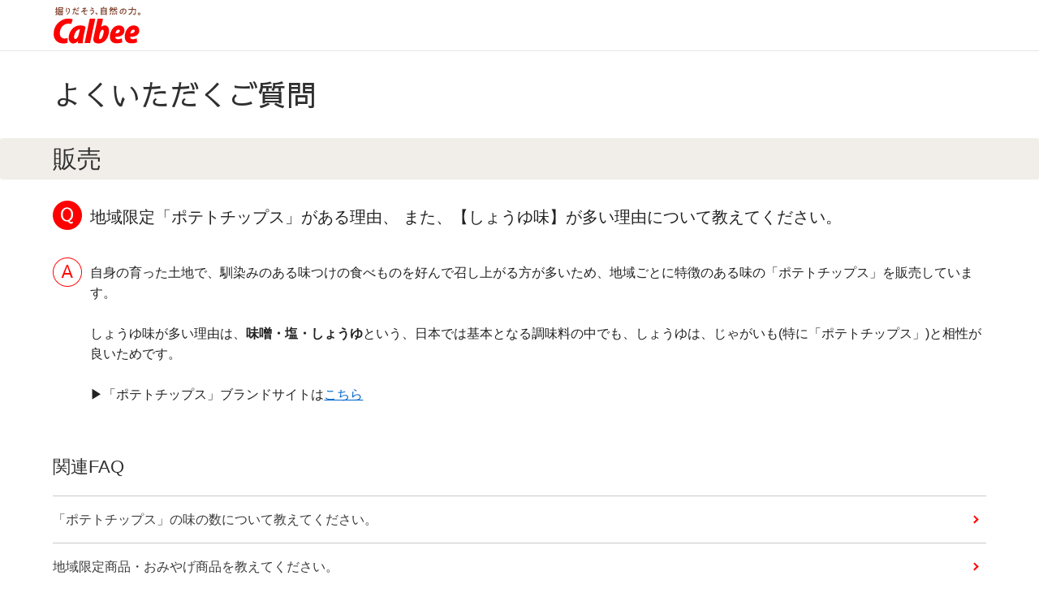

--- FILE ---
content_type: text/html
request_url: https://faq.calbee.co.jp/faq_detail.html?page=1&category=2337&id=72
body_size: 8414
content:
<!DOCTYPE html>
<html lang="ja">
<head>
  <meta charset="UTF-8">

  <meta name="viewport" content="width=device-width, initial-scale=1, shrink-to-fit=no">

  <title>地域限定「ポテトチップス」がある理由、 また、【... | よくいただくご質問 | お客様相談室 | カルビー株式会社</title>
  <meta name="keywords" content="地域限定「ポテトチップス」がある理由、 また、【しょうゆ味】が多い理由について教えてください。">
  <meta name="description" content="地域限定「ポテトチップス」がある理由、 また、【しょうゆ味】が多い理由について教えてください。">

<!-- header_include -->
<!-- ファビコン設置有無は設定依頼書を確認 -->
<link rel="icon" href="favicon.ico" type="image/x-icon">

<!-- クライアントのhead情報が入ります -->

<!-- vendor css -->
<link href="isfw_assets/lib/font-awesome/css/font-awesome.css" rel="stylesheet">
<link href="isfw_assets/lib/Ionicons/css/ionicons.css" rel="stylesheet">

<link href="isfw_assets/css/isfw.css" rel="stylesheet">
<link href="client_content/i-ask/css/style.css" rel="stylesheet">
<link href="client_content/user/css/style.css" rel="stylesheet">
<noscript><link href="client_content/i-ask/css/noscript.css" rel="stylesheet"></noscript>
<!-- /header_include -->

</head>
<body>
  <noscript>
    <p>javascrptの設定を有効にしてご覧ください</p>
  </noscript>
  <script src="https://whatya.solairo-api.com/clb/chat.js"></script>
  <div class="isfw_mainpanel">

<!-- header -->
<header id="isfw_page_top" class="isfw_header">
<!-- headerが入ります -->

<div class="header_content">
  <h1>
    <a href="https://www.calbee.co.jp/" class="logo"><img src="client_content/user/img/logo.svg" alt="掘り出そう、自然の力。"/></a>
  </h1>
</div>
</header>
<!-- / header -->
<div class="isfw_pagebody">

  <!-- head_parts -->
    <style title='print'>
    @media print{
      .print_box{
        display:none;
      }
    }
  </style>


<!-- faq_detail-script -->
<script type="text/javascript">
//function inc_vote(val){
//  document.vote_form.vote_val.value = val;
//  document.vote_form.submit();
//}
function one_print(){
  $172("style[title='print']").replaceWith("<style title='print'>@media print{.print_box{display:none;}body{_zoom:63% !important;}}</style>");
  document.body.onafterprint=function(){
    $172("style[title='print']").replaceWith("<style title='print'>@media print{.print_box{display:none;}body{_zoom:1 !important;}}</style>");
  }
  window.print();
}
</script>
<!-- ./faq_detail-script -->


  <div class="isfw_ttlh1"><h1 class="ttl-item">よくいただくご質問</h1></div>

  <div class="isfw_container isfw_col1">

    <div class="isfw_maincontent">
      <!-- main_parts -->
      <div class="isfw_detail">
  <div class="isfw_ttlh2 ttl_category"><h2 class="ttl-item inner">販売</h2></div>

  <div class="isfw_detailQ inner">
  	<p>地域限定「ポテトチップス」がある理由、 また、【しょうゆ味】が多い理由について教えてください。</p>
  </div><!-- /.isfw_detailQ-->

  <div class="isfw_detailA inner">
    <div class="edit-content">
  	<div class="calbee_answer">自身の育った土地で、馴染みのある味つけの食べものを好んで召し上がる方が多いため、地域ごとに特徴のある味の「ポテトチップス」を販売しています。<div><br>
しょうゆ味が多い理由は、<b>味噌・塩・しょうゆ</b>という、日本では基本となる調味料の中でも、しょうゆは、じゃがいも(特に「ポテトチップス」)と相性が良いためです。<br>
<br>
▶「ポテトチップス」ブランドサイトは<a href="https://www.calbee.co.jp/potatochips/" target="_blank">こちら</a></div></div>
    </div>
  </div><!-- /.isfw_detailA -->

<div class="isfw_relation inner">
  <div class="isfw_ttlh2"><h2 class="ttl-item">関連FAQ</h2></div>

  <div class="relation-content">
    <ul class="faq-list">
      <li class="list-item">
<a href="./faq_detail.html?id=70" class="qa_link">
<span class="link-item">「ポテトチップス」の味の数について教えてください。</span>
</a>
</li>
<li class="list-item">
<a href="./faq_detail.html?id=4" class="qa_link">
<span class="link-item">地域限定商品・おみやげ商品を教えてください。</span>
</a>
</li>
<li class="list-item">
<a href="./faq_detail.html?id=22" class="qa_link">
<span class="link-item">カルビー商品の年間製造量について教えてください。</span>
</a>
</li>

    </ul>
  </div>
  <!-- /.relation-content --></div>
<!-- /.relation -->

<div class="isfw_inquiry">
  <div class="inquiry-ttl inner">
    <div class="inquiry-ttl-item">お客様の問題は解決されましたか？</div>
  </div>
<div class="isfw_btns inner">
  <ul class="btns-list">
    <li class="btns-list-item YES"><a class="isfw_btn" data-value="0"><span class="btn-item">はい</span></a></li>
    <li class="btns-list-item NO"><a class="isfw_btn" data-value="1"><span class="btn-item">いいえ</span></a></li>
  </ul>
</div>
<div class="isfw_textarea inner">
	<p>ご意見をお聞かせください。<br>ご意見をもとに、さらなる情報改善に努めてまいります。</p>
  <div class="isfw_sug">
    <textarea class="isfw_sug_comment" placeholder=""></textarea>
    <p class="caption">※250文字以内でご入力後、送信ボタンを押してください。</p>
    <p>なお、このフォームにお寄せいただいたご意見への回答は行っておりません。<br>
    恐れ入りますが、お問い合わせフォームは<a href="https://faq.calbee.co.jp/form/contactus.html">こちら</a>からお願いいたします。</p>
  <button class="isfw_btn" onclick="iaskSug(72);return false;"><span class="btn-item">送信</span></button>
  </div>
</div>


<p class="thanks">ご回答いただきましてありがとうございます。<br>今後の参考にさせていただきます。</p>

</div>
<!-- /.isfw_inquiry -->

</div>
<!-- /.isfw_detail -->
<p class="btn_red two_line"><a href="./">よくいただくご質問の<br class="sp_display">トップへ戻る</a></p>

    </div>
    <!-- /.isfw_maincontent -->

  </div>
  <!-- /.isfw_container -->

  <!-- foot_parts -->
  <div class="service_mark"><a href="http://scala-com.jp/i-ask/" target="_blank"><img src="isfw_assets/service/i-ask/img/logo_iask.png" alt="Powered by i-ask"></a></div>

</div>
<!-- .isfw_pagebody -->
<!-- footer -->
<footer class="isfw_footer">
<!-- footerが入ります -->

	<div class="inner">
	<ul>
    	<li><a href="https://www.calbee.co.jp/">Calbeeホーム</a></li>
    	<li><a href="https://www.calbee.co.jp/policy/">サイトポリシー</a></li>
    	<li><a href="https://www.calbee.co.jp/privacy/">プライバシポリシー</a></li>
    	<li><a href="https://www.calbee.co.jp/sitemap/">サイトマップ</a></li>
    </ul>
    <p class="copy">&copy; Calbee</p>
    </div><!--/inner-->
</footer>
<!-- / footer -->

</div><!-- .isfw_mainpanel -->

<!-- footer_include -->
<!-- クライアントのfooter情報が入ります -->


<!-- vendor js -->
<script src="isfw_assets/lib/jquery/jquery.min.js"></script>
<script src="isfw_assets/lib/popper.js/popper.js"></script>
<script src="isfw_assets/lib/bootstrap/bootstrap.min.js"></script>
<!-- <script src="isfw_assets/lib/perfect-scrollbar/js/perfect-scrollbar.jquery.min.js"></script> -->
<!-- <script src="isfw_assets/lib/jquery-match-height-master/dist/jquery.matchHeight-min.js"></script> -->

<!-- i-ask js -->
<script src="client_content/i-ask/js/libs.js"></script>
<script src="isfw_assets/service/i-ask/js/jquery-1.7.2.min.js"></script>
<script>
var $172 = $.noConflict(true);
</script>
<script src="isfw_assets/service/i-ask/js/ask_branch.js"></script>
<script src="isfw_assets/service/i-ask/js/branch_scroll.js"></script>
<!-- <script src="isfw_assets/js/jquery.cookie.js"></script> -->
<!-- <script src="client_content/i-ask/js/font_change.js"></script> -->
<!-- <script src="client_content/i-ask/js/isfw_gnav.js"></script> -->
<!-- /footer_include -->

<script src="js/iask_new.js"></script>

</body>
</html>

--- FILE ---
content_type: text/css
request_url: https://faq.calbee.co.jp/isfw_assets/css/isfw.css
body_size: 461104
content:
/*!
 * Bootstrap v4.0.0-beta (https://getbootstrap.com)
 * Copyright 2011-2017 The Bootstrap Authors
 * Copyright 2011-2017 Twitter, Inc.
 * Licensed under MIT (https://github.com/twbs/bootstrap/blob/master/LICENSE)
 */@media print{.isfw_pagebody *,.isfw_pagebody *::before,.isfw_pagebody *::after{text-shadow:none !important;box-shadow:none !important}.isfw_pagebody a,.isfw_pagebody a:visited{text-decoration:underline}.isfw_pagebody abbr[title]::after{content:" (" attr(title) ")"}.isfw_pagebody pre{white-space:pre-wrap !important}.isfw_pagebody pre,.isfw_pagebody blockquote{border:1px solid #999;page-break-inside:avoid}.isfw_pagebody thead{display:table-header-group}.isfw_pagebody tr,.isfw_pagebody img{page-break-inside:avoid}.isfw_pagebody p,.isfw_pagebody h2,.isfw_pagebody h3{orphans:3;widows:3}.isfw_pagebody h2,.isfw_pagebody h3{page-break-after:avoid}.isfw_pagebody .navbar{display:none}.isfw_pagebody .badge{border:1px solid #000}.isfw_pagebody .table{border-collapse:collapse !important}.isfw_pagebody .table td,.isfw_pagebody .table th{background-color:#fff !important}.isfw_pagebody .table-bordered th,.isfw_pagebody .table-bordered td{border:1px solid #ddd !important}}.isfw_pagebody{box-sizing:border-box;font-family:sans-serif;line-height:1.15;-webkit-text-size-adjust:100%;-ms-text-size-adjust:100%;-ms-overflow-style:scrollbar;-webkit-tap-highlight-color:transparent}.isfw_pagebody{margin:0;font-family:"Roboto","Helvetica Neue",Arial,sans-serif;font-weight:normal;line-height:1.5;color:#222;background-color:#fff}.isfw_pagebody *,.isfw_pagebody *::before,.isfw_pagebody *::after{box-sizing:inherit}@-ms-viewport{width:device-width}.isfw_pagebody article,.isfw_pagebody aside,.isfw_pagebody dialog,.isfw_pagebody figcaption,.isfw_pagebody figure,.isfw_pagebody footer,.isfw_pagebody header,.isfw_pagebody hgroup,.isfw_pagebody main,.isfw_pagebody nav,.isfw_pagebody section{display:block}.isfw_pagebody [tabindex="-1"]:focus{outline:none !important}.isfw_pagebody hr{box-sizing:content-box;height:0;overflow:visible}.isfw_pagebody h1,.isfw_pagebody h2,.isfw_pagebody h3,.isfw_pagebody h4,.isfw_pagebody h5,.isfw_pagebody h6{margin-top:0;margin-bottom:5px}.isfw_pagebody p{margin-top:0;margin-bottom:10px}.isfw_pagebody abbr[title],.isfw_pagebody abbr[data-original-title]{text-decoration:underline;text-decoration:underline dotted;cursor:help;border-bottom:0}.isfw_pagebody address{margin-bottom:10px;font-style:normal;line-height:inherit}.isfw_pagebody ol,.isfw_pagebody ul,.isfw_pagebody dl{margin-top:0;margin-bottom:10px}.isfw_pagebody ol ol,.isfw_pagebody ul ul,.isfw_pagebody ol ul,.isfw_pagebody ul ol{margin-bottom:0}.isfw_pagebody dt{font-weight:bold}.isfw_pagebody dd{margin-bottom:5px;margin-left:0}.isfw_pagebody blockquote{margin:0 0 10px}.isfw_pagebody dfn{font-style:italic}.isfw_pagebody b,.isfw_pagebody strong{font-weight:bolder}.isfw_pagebody small{font-size:80%}.isfw_pagebody sub,.isfw_pagebody sup{position:relative;font-size:75%;line-height:0;vertical-align:baseline}.isfw_pagebody sub{bottom:-.25em}.isfw_pagebody sup{top:-.5em}.isfw_pagebody a{color:#0866C6;text-decoration:none;background-color:transparent;-webkit-text-decoration-skip:objects}.isfw_pagebody a:hover{color:#05407c;text-decoration:none}.isfw_pagebody a:not([href]):not([tabindex]){color:inherit;text-decoration:none}.isfw_pagebody a:not([href]):not([tabindex]):focus,.isfw_pagebody a:not([href]):not([tabindex]):hover{color:inherit;text-decoration:none}.isfw_pagebody a:not([href]):not([tabindex]):focus{outline:0}.isfw_pagebody pre,.isfw_pagebody code,.isfw_pagebody kbd,.isfw_pagebody samp{font-family:monospace, monospace;font-size:1em}.isfw_pagebody pre{margin-top:0;margin-bottom:10px;overflow:auto}.isfw_pagebody figure{margin:0 0 10px}.isfw_pagebody img{vertical-align:middle;border-style:none}.isfw_pagebody svg:not(:root){overflow:hidden}.isfw_pagebody a,.isfw_pagebody area,.isfw_pagebody button,.isfw_pagebody [role="button"],.isfw_pagebody input,.isfw_pagebody label,.isfw_pagebody select,.isfw_pagebody summary,.isfw_pagebody textarea{touch-action:manipulation}.isfw_pagebody label{display:inline-block;margin-bottom:5px}.isfw_pagebody button:focus{outline:1px dotted;outline:5px auto -webkit-focus-ring-color}.isfw_pagebody input,.isfw_pagebody button,.isfw_pagebody select,.isfw_pagebody optgroup,.isfw_pagebody textarea{margin:0;font-family:inherit;font-size:inherit;line-height:inherit}.isfw_pagebody button,.isfw_pagebody input{overflow:visible}.isfw_pagebody button,.isfw_pagebody select{text-transform:none}.isfw_pagebody button,.isfw_pagebody html [type="button"],.isfw_pagebody [type="reset"],.isfw_pagebody [type="submit"]{-webkit-appearance:button}.isfw_pagebody button::-moz-focus-inner,.isfw_pagebody [type="button"]::-moz-focus-inner,.isfw_pagebody [type="reset"]::-moz-focus-inner,.isfw_pagebody [type="submit"]::-moz-focus-inner{padding:0;border-style:none}.isfw_pagebody input[type="radio"],.isfw_pagebody input[type="checkbox"]{box-sizing:border-box;padding:0}.isfw_pagebody input[type="date"],.isfw_pagebody input[type="time"],.isfw_pagebody input[type="datetime-local"],.isfw_pagebody input[type="month"]{-webkit-appearance:listbox}.isfw_pagebody textarea{overflow:auto;resize:vertical}.isfw_pagebody fieldset{min-width:0;padding:0;margin:0;border:0}.isfw_pagebody legend{display:block;width:100%;max-width:100%;padding:0;margin-bottom:5px;font-size:15px;line-height:inherit;color:inherit;white-space:normal}.isfw_pagebody progress{vertical-align:baseline}.isfw_pagebody [type="number"]::-webkit-inner-spin-button,.isfw_pagebody [type="number"]::-webkit-outer-spin-button{height:auto}.isfw_pagebody [type="search"]{outline-offset:-2px;-webkit-appearance:none}.isfw_pagebody [type="search"]::-webkit-search-cancel-button,.isfw_pagebody [type="search"]::-webkit-search-decoration{-webkit-appearance:none}.isfw_pagebody ::-webkit-file-upload-button{font:inherit;-webkit-appearance:button}.isfw_pagebody output{display:inline-block}.isfw_pagebody summary{display:list-item}.isfw_pagebody template{display:none}.isfw_pagebody [hidden]{display:none !important}.isfw_pagebody h1,.isfw_pagebody h2,.isfw_pagebody h3,.isfw_pagebody h4,.isfw_pagebody h5,.isfw_pagebody h6,.isfw_pagebody .h1,.isfw_pagebody .h2,.isfw_pagebody .h3,.isfw_pagebody .h4,.isfw_pagebody .h5,.isfw_pagebody .h6{margin-bottom:5px;font-family:inherit;font-weight:500;line-height:1.1;color:inherit}.isfw_pagebody h1,.isfw_pagebody .h1{font-size:25px}.isfw_pagebody h2,.isfw_pagebody .h2{font-size:20px}.isfw_pagebody h3,.isfw_pagebody .h3{font-size:17.5px}.isfw_pagebody h4,.isfw_pagebody .h4{font-size:15px}.isfw_pagebody h5,.isfw_pagebody .h5{font-size:12.5px}.isfw_pagebody h6,.isfw_pagebody .h6{font-size:10px}.isfw_pagebody .lead{font-size:12.5px;font-weight:300}.isfw_pagebody .display-1{font-size:60px;font-weight:300;line-height:1.1}.isfw_pagebody .display-2{font-size:55px;font-weight:300;line-height:1.1}.isfw_pagebody .display-3{font-size:45px;font-weight:300;line-height:1.1}.isfw_pagebody .display-4{font-size:35px;font-weight:300;line-height:1.1}.isfw_pagebody hr{margin-top:10px;margin-bottom:10px;border:0;border-top:1px solid rgba(0,0,0,0.1)}.isfw_pagebody small,.isfw_pagebody .small{font-size:80%;font-weight:normal}.isfw_pagebody mark,.isfw_pagebody .mark{padding:0.2em;background-color:#fcf8e3}.isfw_pagebody .list-unstyled{padding-left:0;list-style:none}.isfw_pagebody .list-inline{padding-left:0;list-style:none}.isfw_pagebody .list-inline-item{display:inline-block}.isfw_pagebody .list-inline-item:not(:last-child){margin-right:5px}.isfw_pagebody .initialism{font-size:90%;text-transform:uppercase}.isfw_pagebody .blockquote{margin-bottom:10px;font-size:10.9375px}.isfw_pagebody .blockquote-footer{display:block;font-size:80%;color:#868e96}.isfw_pagebody .blockquote-footer::before{content:"\2014 \00A0"}.isfw_pagebody .img-fluid{max-width:100%;height:auto}.isfw_pagebody .img-thumbnail{padding:2.5px;background-color:#fff;border:1px solid #ddd;border-radius:3px;transition:all 0.2s ease-in-out;max-width:100%;height:auto}.isfw_pagebody .figure{display:inline-block}.isfw_pagebody .figure-img{margin-bottom:5px;line-height:1}.isfw_pagebody .figure-caption{font-size:90%;color:#868e96}.isfw_pagebody code,.isfw_pagebody kbd,.isfw_pagebody pre,.isfw_pagebody samp{font-family:Menlo,Monaco,Consolas,"Liberation Mono","Courier New",monospace}.isfw_pagebody code{padding:2px 4px;font-size:90%;color:#bd4147;background-color:#f8f9fa;border-radius:3px}a>.isfw_pagebody code{padding:0;color:inherit;background-color:inherit}.isfw_pagebody kbd{padding:2px 4px;font-size:90%;color:#fff;background-color:#212529;border-radius:2px}.isfw_pagebody kbd kbd{padding:0;font-size:100%;font-weight:bold}.isfw_pagebody pre{display:block;margin-top:0;margin-bottom:10px;font-size:90%;color:#212529}.isfw_pagebody pre code{padding:0;font-size:inherit;color:inherit;background-color:transparent;border-radius:0}.isfw_pagebody .pre-scrollable{max-height:340px;overflow-y:scroll}.isfw_pagebody .container{margin-right:auto;margin-left:auto;padding-right:15px;padding-left:15px;width:100%}@media (min-width: 576px){.isfw_pagebody .container{max-width:540px}}@media (min-width: 768px){.isfw_pagebody .container{max-width:720px}}@media (min-width: 992px){.isfw_pagebody .container{max-width:960px}}@media (min-width: 1200px){.isfw_pagebody .container{max-width:1140px}}.isfw_pagebody .container-fluid{width:100%;margin-right:auto;margin-left:auto;padding-right:15px;padding-left:15px;width:100%}.isfw_pagebody .row{display:flex;flex-wrap:wrap;margin-right:-15px;margin-left:-15px}.isfw_pagebody .no-gutters{margin-right:0;margin-left:0}.isfw_pagebody .no-gutters>.col,.isfw_pagebody .no-gutters>[class*="col-"]{padding-right:0;padding-left:0}.isfw_pagebody .col-1,.isfw_pagebody .col-2,.isfw_pagebody .col-3,.isfw_pagebody .col-4,.isfw_pagebody .col-5,.isfw_pagebody .col-6,.isfw_pagebody .col-7,.isfw_pagebody .col-8,.isfw_pagebody .col-9,.isfw_pagebody .col-10,.isfw_pagebody .col-11,.isfw_pagebody .col-12,.isfw_pagebody .col,.isfw_pagebody .col-auto,.isfw_pagebody .col-sm-1,.isfw_pagebody .col-sm-2,.isfw_pagebody .col-sm-3,.isfw_pagebody .col-sm-4,.isfw_pagebody .col-sm-5,.isfw_pagebody .col-sm-6,.isfw_pagebody .col-sm-7,.isfw_pagebody .col-sm-8,.isfw_pagebody .col-sm-9,.isfw_pagebody .col-sm-10,.isfw_pagebody .col-sm-11,.isfw_pagebody .col-sm-12,.isfw_pagebody .col-sm,.isfw_pagebody .col-sm-auto,.isfw_pagebody .col-md-1,.isfw_pagebody .col-md-2,.isfw_pagebody .col-md-3,.isfw_pagebody .col-md-4,.isfw_pagebody .col-md-5,.isfw_pagebody .col-md-6,.isfw_pagebody .col-md-7,.isfw_pagebody .col-md-8,.isfw_pagebody .col-md-9,.isfw_pagebody .col-md-10,.isfw_pagebody .col-md-11,.isfw_pagebody .col-md-12,.isfw_pagebody .col-md,.isfw_pagebody .col-md-auto,.isfw_pagebody .col-lg-1,.isfw_pagebody .col-lg-2,.isfw_pagebody .col-lg-3,.isfw_pagebody .col-lg-4,.isfw_pagebody .col-lg-5,.isfw_pagebody .col-lg-6,.isfw_pagebody .col-lg-7,.isfw_pagebody .col-lg-8,.isfw_pagebody .col-lg-9,.isfw_pagebody .col-lg-10,.isfw_pagebody .col-lg-11,.isfw_pagebody .col-lg-12,.isfw_pagebody .col-lg,.isfw_pagebody .col-lg-auto,.isfw_pagebody .col-xl-1,.isfw_pagebody .col-xl-2,.isfw_pagebody .col-xl-3,.isfw_pagebody .col-xl-4,.isfw_pagebody .col-xl-5,.isfw_pagebody .col-xl-6,.isfw_pagebody .col-xl-7,.isfw_pagebody .col-xl-8,.isfw_pagebody .col-xl-9,.isfw_pagebody .col-xl-10,.isfw_pagebody .col-xl-11,.isfw_pagebody .col-xl-12,.isfw_pagebody .col-xl,.isfw_pagebody .col-xl-auto{position:relative;width:100%;min-height:1px;padding-right:15px;padding-left:15px}.isfw_pagebody .col{flex-basis:0;flex-grow:1;max-width:100%}.isfw_pagebody .col-auto{flex:0 0 auto;width:auto;max-width:none}.isfw_pagebody .col-1{flex:0 0 8.33333%;max-width:8.33333%}.isfw_pagebody .col-2{flex:0 0 16.66667%;max-width:16.66667%}.isfw_pagebody .col-3{flex:0 0 25%;max-width:25%}.isfw_pagebody .col-4{flex:0 0 33.33333%;max-width:33.33333%}.isfw_pagebody .col-5{flex:0 0 41.66667%;max-width:41.66667%}.isfw_pagebody .col-6{flex:0 0 50%;max-width:50%}.isfw_pagebody .col-7{flex:0 0 58.33333%;max-width:58.33333%}.isfw_pagebody .col-8{flex:0 0 66.66667%;max-width:66.66667%}.isfw_pagebody .col-9{flex:0 0 75%;max-width:75%}.isfw_pagebody .col-10{flex:0 0 83.33333%;max-width:83.33333%}.isfw_pagebody .col-11{flex:0 0 91.66667%;max-width:91.66667%}.isfw_pagebody .col-12{flex:0 0 100%;max-width:100%}.isfw_pagebody .order-1{order:1}.isfw_pagebody .order-2{order:2}.isfw_pagebody .order-3{order:3}.isfw_pagebody .order-4{order:4}.isfw_pagebody .order-5{order:5}.isfw_pagebody .order-6{order:6}.isfw_pagebody .order-7{order:7}.isfw_pagebody .order-8{order:8}.isfw_pagebody .order-9{order:9}.isfw_pagebody .order-10{order:10}.isfw_pagebody .order-11{order:11}.isfw_pagebody .order-12{order:12}@media (min-width: 576px){.isfw_pagebody .col-sm{flex-basis:0;flex-grow:1;max-width:100%}.isfw_pagebody .col-sm-auto{flex:0 0 auto;width:auto;max-width:none}.isfw_pagebody .col-sm-1{flex:0 0 8.33333%;max-width:8.33333%}.isfw_pagebody .col-sm-2{flex:0 0 16.66667%;max-width:16.66667%}.isfw_pagebody .col-sm-3{flex:0 0 25%;max-width:25%}.isfw_pagebody .col-sm-4{flex:0 0 33.33333%;max-width:33.33333%}.isfw_pagebody .col-sm-5{flex:0 0 41.66667%;max-width:41.66667%}.isfw_pagebody .col-sm-6{flex:0 0 50%;max-width:50%}.isfw_pagebody .col-sm-7{flex:0 0 58.33333%;max-width:58.33333%}.isfw_pagebody .col-sm-8{flex:0 0 66.66667%;max-width:66.66667%}.isfw_pagebody .col-sm-9{flex:0 0 75%;max-width:75%}.isfw_pagebody .col-sm-10{flex:0 0 83.33333%;max-width:83.33333%}.isfw_pagebody .col-sm-11{flex:0 0 91.66667%;max-width:91.66667%}.isfw_pagebody .col-sm-12{flex:0 0 100%;max-width:100%}.isfw_pagebody .order-sm-1{order:1}.isfw_pagebody .order-sm-2{order:2}.isfw_pagebody .order-sm-3{order:3}.isfw_pagebody .order-sm-4{order:4}.isfw_pagebody .order-sm-5{order:5}.isfw_pagebody .order-sm-6{order:6}.isfw_pagebody .order-sm-7{order:7}.isfw_pagebody .order-sm-8{order:8}.isfw_pagebody .order-sm-9{order:9}.isfw_pagebody .order-sm-10{order:10}.isfw_pagebody .order-sm-11{order:11}.isfw_pagebody .order-sm-12{order:12}}@media (min-width: 768px){.isfw_pagebody .col-md{flex-basis:0;flex-grow:1;max-width:100%}.isfw_pagebody .col-md-auto{flex:0 0 auto;width:auto;max-width:none}.isfw_pagebody .col-md-1{flex:0 0 8.33333%;max-width:8.33333%}.isfw_pagebody .col-md-2{flex:0 0 16.66667%;max-width:16.66667%}.isfw_pagebody .col-md-3{flex:0 0 25%;max-width:25%}.isfw_pagebody .col-md-4{flex:0 0 33.33333%;max-width:33.33333%}.isfw_pagebody .col-md-5{flex:0 0 41.66667%;max-width:41.66667%}.isfw_pagebody .col-md-6{flex:0 0 50%;max-width:50%}.isfw_pagebody .col-md-7{flex:0 0 58.33333%;max-width:58.33333%}.isfw_pagebody .col-md-8{flex:0 0 66.66667%;max-width:66.66667%}.isfw_pagebody .col-md-9{flex:0 0 75%;max-width:75%}.isfw_pagebody .col-md-10{flex:0 0 83.33333%;max-width:83.33333%}.isfw_pagebody .col-md-11{flex:0 0 91.66667%;max-width:91.66667%}.isfw_pagebody .col-md-12{flex:0 0 100%;max-width:100%}.isfw_pagebody .order-md-1{order:1}.isfw_pagebody .order-md-2{order:2}.isfw_pagebody .order-md-3{order:3}.isfw_pagebody .order-md-4{order:4}.isfw_pagebody .order-md-5{order:5}.isfw_pagebody .order-md-6{order:6}.isfw_pagebody .order-md-7{order:7}.isfw_pagebody .order-md-8{order:8}.isfw_pagebody .order-md-9{order:9}.isfw_pagebody .order-md-10{order:10}.isfw_pagebody .order-md-11{order:11}.isfw_pagebody .order-md-12{order:12}}@media (min-width: 992px){.isfw_pagebody .col-lg{flex-basis:0;flex-grow:1;max-width:100%}.isfw_pagebody .col-lg-auto{flex:0 0 auto;width:auto;max-width:none}.isfw_pagebody .col-lg-1{flex:0 0 8.33333%;max-width:8.33333%}.isfw_pagebody .col-lg-2{flex:0 0 16.66667%;max-width:16.66667%}.isfw_pagebody .col-lg-3{flex:0 0 25%;max-width:25%}.isfw_pagebody .col-lg-4{flex:0 0 33.33333%;max-width:33.33333%}.isfw_pagebody .col-lg-5{flex:0 0 41.66667%;max-width:41.66667%}.isfw_pagebody .col-lg-6{flex:0 0 50%;max-width:50%}.isfw_pagebody .col-lg-7{flex:0 0 58.33333%;max-width:58.33333%}.isfw_pagebody .col-lg-8{flex:0 0 66.66667%;max-width:66.66667%}.isfw_pagebody .col-lg-9{flex:0 0 75%;max-width:75%}.isfw_pagebody .col-lg-10{flex:0 0 83.33333%;max-width:83.33333%}.isfw_pagebody .col-lg-11{flex:0 0 91.66667%;max-width:91.66667%}.isfw_pagebody .col-lg-12{flex:0 0 100%;max-width:100%}.isfw_pagebody .order-lg-1{order:1}.isfw_pagebody .order-lg-2{order:2}.isfw_pagebody .order-lg-3{order:3}.isfw_pagebody .order-lg-4{order:4}.isfw_pagebody .order-lg-5{order:5}.isfw_pagebody .order-lg-6{order:6}.isfw_pagebody .order-lg-7{order:7}.isfw_pagebody .order-lg-8{order:8}.isfw_pagebody .order-lg-9{order:9}.isfw_pagebody .order-lg-10{order:10}.isfw_pagebody .order-lg-11{order:11}.isfw_pagebody .order-lg-12{order:12}}@media (min-width: 1200px){.isfw_pagebody .col-xl{flex-basis:0;flex-grow:1;max-width:100%}.isfw_pagebody .col-xl-auto{flex:0 0 auto;width:auto;max-width:none}.isfw_pagebody .col-xl-1{flex:0 0 8.33333%;max-width:8.33333%}.isfw_pagebody .col-xl-2{flex:0 0 16.66667%;max-width:16.66667%}.isfw_pagebody .col-xl-3{flex:0 0 25%;max-width:25%}.isfw_pagebody .col-xl-4{flex:0 0 33.33333%;max-width:33.33333%}.isfw_pagebody .col-xl-5{flex:0 0 41.66667%;max-width:41.66667%}.isfw_pagebody .col-xl-6{flex:0 0 50%;max-width:50%}.isfw_pagebody .col-xl-7{flex:0 0 58.33333%;max-width:58.33333%}.isfw_pagebody .col-xl-8{flex:0 0 66.66667%;max-width:66.66667%}.isfw_pagebody .col-xl-9{flex:0 0 75%;max-width:75%}.isfw_pagebody .col-xl-10{flex:0 0 83.33333%;max-width:83.33333%}.isfw_pagebody .col-xl-11{flex:0 0 91.66667%;max-width:91.66667%}.isfw_pagebody .col-xl-12{flex:0 0 100%;max-width:100%}.isfw_pagebody .order-xl-1{order:1}.isfw_pagebody .order-xl-2{order:2}.isfw_pagebody .order-xl-3{order:3}.isfw_pagebody .order-xl-4{order:4}.isfw_pagebody .order-xl-5{order:5}.isfw_pagebody .order-xl-6{order:6}.isfw_pagebody .order-xl-7{order:7}.isfw_pagebody .order-xl-8{order:8}.isfw_pagebody .order-xl-9{order:9}.isfw_pagebody .order-xl-10{order:10}.isfw_pagebody .order-xl-11{order:11}.isfw_pagebody .order-xl-12{order:12}}.isfw_pagebody .table{width:100%;max-width:100%;margin-bottom:10px;background-color:transparent}.isfw_pagebody .table th,.isfw_pagebody .table td{padding:7.5px;vertical-align:top;border-top:1px solid #dee2e6}.isfw_pagebody .table thead th{vertical-align:bottom;border-bottom:2px solid #dee2e6}.isfw_pagebody .table tbody+tbody{border-top:2px solid #dee2e6}.isfw_pagebody .table .table{background-color:#fff}.isfw_pagebody .table-sm th,.isfw_pagebody .table-sm td{padding:3px}.isfw_pagebody .table-bordered{border:1px solid #dee2e6}.isfw_pagebody .table-bordered th,.isfw_pagebody .table-bordered td{border:1px solid #dee2e6}.isfw_pagebody .table-bordered thead th,.isfw_pagebody .table-bordered thead td{border-bottom-width:2px}.isfw_pagebody .table-striped tbody tr:nth-of-type(odd){background-color:rgba(0,0,0,0.05)}.isfw_pagebody .table-hover tbody tr:hover{background-color:rgba(0,0,0,0.075)}.isfw_pagebody .table-primary,.isfw_pagebody .table-primary>th,.isfw_pagebody .table-primary>td{background-color:#bad4ef}.isfw_pagebody .table-hover .table-primary:hover{background-color:#a5c7ea}.isfw_pagebody .table-hover .table-primary:hover>td,.isfw_pagebody .table-hover .table-primary:hover>th{background-color:#a5c7ea}.isfw_pagebody .table-secondary,.isfw_pagebody .table-secondary>th,.isfw_pagebody .table-secondary>td{background-color:#dddfe2}.isfw_pagebody .table-hover .table-secondary:hover{background-color:#cfd2d6}.isfw_pagebody .table-hover .table-secondary:hover>td,.isfw_pagebody .table-hover .table-secondary:hover>th{background-color:#cfd2d6}.isfw_pagebody .table-success,.isfw_pagebody .table-success>th,.isfw_pagebody .table-success>td{background-color:#c1edba}.isfw_pagebody .table-hover .table-success:hover{background-color:#afe8a6}.isfw_pagebody .table-hover .table-success:hover>td,.isfw_pagebody .table-hover .table-success:hover>th{background-color:#afe8a6}.isfw_pagebody .table-info,.isfw_pagebody .table-info>th,.isfw_pagebody .table-info>td{background-color:#d1e1f3}.isfw_pagebody .table-hover .table-info:hover{background-color:#bdd4ee}.isfw_pagebody .table-hover .table-info:hover>td,.isfw_pagebody .table-hover .table-info:hover>th{background-color:#bdd4ee}.isfw_pagebody .table-warning,.isfw_pagebody .table-warning>th,.isfw_pagebody .table-warning>td{background-color:#fce2be}.isfw_pagebody .table-hover .table-warning:hover{background-color:#fbd7a6}.isfw_pagebody .table-hover .table-warning:hover>td,.isfw_pagebody .table-hover .table-warning:hover>th{background-color:#fbd7a6}.isfw_pagebody .table-danger,.isfw_pagebody .table-danger>th,.isfw_pagebody .table-danger>td{background-color:#f5c6cb}.isfw_pagebody .table-hover .table-danger:hover{background-color:#f1b0b7}.isfw_pagebody .table-hover .table-danger:hover>td,.isfw_pagebody .table-hover .table-danger:hover>th{background-color:#f1b0b7}.isfw_pagebody .table-light,.isfw_pagebody .table-light>th,.isfw_pagebody .table-light>td{background-color:#fdfdfe}.isfw_pagebody .table-hover .table-light:hover{background-color:#ececf5}.isfw_pagebody .table-hover .table-light:hover>td,.isfw_pagebody .table-hover .table-light:hover>th{background-color:#ececf5}.isfw_pagebody .table-dark,.isfw_pagebody .table-dark>th,.isfw_pagebody .table-dark>td{background-color:#c6c8ca}.isfw_pagebody .table-hover .table-dark:hover{background-color:#b9bbbe}.isfw_pagebody .table-hover .table-dark:hover>td,.isfw_pagebody .table-hover .table-dark:hover>th{background-color:#b9bbbe}.isfw_pagebody .table-active,.isfw_pagebody .table-active>th,.isfw_pagebody .table-active>td{background-color:rgba(0,0,0,0.075)}.isfw_pagebody .table-hover .table-active:hover{background-color:rgba(0,0,0,0.075)}.isfw_pagebody .table-hover .table-active:hover>td,.isfw_pagebody .table-hover .table-active:hover>th{background-color:rgba(0,0,0,0.075)}.isfw_pagebody .thead-inverse th{color:#fff;background-color:#212529}.isfw_pagebody .thead-default th{color:#495057;background-color:#e9ecef}.isfw_pagebody .table-inverse{color:#fff;background-color:#212529}.isfw_pagebody .table-inverse th,.isfw_pagebody .table-inverse td,.isfw_pagebody .table-inverse thead th{border-color:#32383e}.isfw_pagebody .table-inverse.table-bordered{border:0}.isfw_pagebody .table-inverse.table-striped tbody tr:nth-of-type(odd){background-color:rgba(255,255,255,0.05)}.isfw_pagebody .table-inverse.table-hover tbody tr:hover{background-color:rgba(255,255,255,0.075)}@media (max-width: 991px){.isfw_pagebody .table-responsive{display:block;width:100%;overflow-x:auto;-ms-overflow-style:-ms-autohiding-scrollbar}.isfw_pagebody .table-responsive.table-bordered{border:0}}.isfw_pagebody .form-control{display:block;width:100%;padding:6.5px 7.5px;line-height:1.25;color:#495057;background-color:#fff;background-image:none;background-clip:padding-box;border:1px solid rgba(0,0,0,0.15);border-radius:3px;transition:border-color ease-in-out 0.15s,box-shadow ease-in-out 0.15s}.isfw_pagebody .form-control::-ms-expand{background-color:transparent;border:0}.isfw_pagebody .form-control:focus{color:#495057;background-color:#fff;border-color:#55a6f8;outline:none}.isfw_pagebody .form-control::placeholder{color:#868e96;opacity:1}.isfw_pagebody .form-control:disabled,.isfw_pagebody .form-control[readonly]{background-color:#e9ecef;opacity:1}.isfw_pagebody select.form-control:not([size]):not([multiple]){height:calc(23.9375px + 2px)}.isfw_pagebody select.form-control:focus::-ms-value{color:#495057;background-color:#fff}.isfw_pagebody .form-control-file,.isfw_pagebody .form-control-range{display:block}.isfw_pagebody .col-form-label{padding-top:calc(6.5px - 1px * 2);padding-bottom:calc(6.5px - 1px * 2);margin-bottom:0}.isfw_pagebody .col-form-label-lg{padding-top:calc(5px - 1px * 2);padding-bottom:calc(5px - 1px * 2);font-size:12.5px}.isfw_pagebody .col-form-label-sm{padding-top:calc(2.5px - 1px * 2);padding-bottom:calc(2.5px - 1px * 2);font-size:10px}.isfw_pagebody .col-form-legend{padding-top:6.5px;padding-bottom:6.5px;margin-bottom:0;font-size:8.75px}.isfw_pagebody .form-control-plaintext{padding-top:6.5px;padding-bottom:6.5px;margin-bottom:0;line-height:1.25;border:solid transparent;border-width:1px 0}.isfw_pagebody .form-control-plaintext.form-control-sm,.isfw_pagebody .input-group-sm>.form-control-plaintext.form-control,.isfw_pagebody .input-group-sm>.form-control-plaintext.input-group-addon,.isfw_pagebody .input-group-sm>.input-group-btn>.form-control-plaintext.btn,.isfw_pagebody .form-control-plaintext.form-control-lg,.isfw_pagebody .input-group-lg>.form-control-plaintext.form-control,.isfw_pagebody .input-group-lg>.form-control-plaintext.input-group-addon,.isfw_pagebody .input-group-lg>.input-group-btn>.form-control-plaintext.btn{padding-right:0;padding-left:0}.isfw_pagebody .form-control-sm,.isfw_pagebody .input-group-sm>.form-control,.isfw_pagebody .input-group-sm>.input-group-addon,.isfw_pagebody .input-group-sm>.input-group-btn>.btn{padding:2.5px 5px;font-size:10px;line-height:1.5;border-radius:2px}.isfw_pagebody select.form-control-sm:not([size]):not([multiple]),.isfw_pagebody .input-group-sm>select.form-control:not([size]):not([multiple]),.isfw_pagebody .input-group-sm>select.input-group-addon:not([size]):not([multiple]),.isfw_pagebody .input-group-sm>.input-group-btn>select.btn:not([size]):not([multiple]){height:calc(20px + 2px)}.isfw_pagebody .form-control-lg,.isfw_pagebody .input-group-lg>.form-control,.isfw_pagebody .input-group-lg>.input-group-addon,.isfw_pagebody .input-group-lg>.input-group-btn>.btn{padding:5px 10px;font-size:12.5px;line-height:1.5;border-radius:3px}.isfw_pagebody select.form-control-lg:not([size]):not([multiple]),.isfw_pagebody .input-group-lg>select.form-control:not([size]):not([multiple]),.isfw_pagebody .input-group-lg>select.input-group-addon:not([size]):not([multiple]),.isfw_pagebody .input-group-lg>.input-group-btn>select.btn:not([size]):not([multiple]){height:calc(25px + 2px)}.isfw_pagebody .form-group{margin-bottom:10px}.isfw_pagebody .form-text{display:block;margin-top:2.5px}.isfw_pagebody .form-row{display:flex;flex-wrap:wrap;margin-right:-5px;margin-left:-5px}.isfw_pagebody .form-row>.col,.isfw_pagebody .form-row>[class*="col-"]{padding-right:5px;padding-left:5px}.isfw_pagebody .form-check{position:relative;display:block;margin-bottom:5px}.isfw_pagebody .form-check.disabled .form-check-label{color:#868e96}.isfw_pagebody .form-check-label{padding-left:12.5px;margin-bottom:0}.isfw_pagebody .form-check-input{position:absolute;margin-top:2.5px;margin-left:-12.5px}.isfw_pagebody .form-check-input:only-child{position:static}.isfw_pagebody .form-check-inline{display:inline-block}.isfw_pagebody .form-check-inline .form-check-label{vertical-align:middle}.isfw_pagebody .form-check-inline+.form-check-inline{margin-left:7.5px}.isfw_pagebody .invalid-feedback{display:none;margin-top:2.5px;font-size:8.75px;color:#dc3545}.isfw_pagebody .invalid-tooltip{position:absolute;top:100%;z-index:5;display:none;width:250px;padding:5px;margin-top:1px;font-size:8.75px;line-height:1;color:#fff;background-color:rgba(220,53,69,0.8);border-radius:2px}.was-validated .isfw_pagebody .form-control:valid,.isfw_pagebody .form-control.is-valid,.was-validated .isfw_pagebody .custom-select:valid,.isfw_pagebody .custom-select.is-valid{border-color:#23BF08}.was-validated .isfw_pagebody .form-control:valid:focus,.isfw_pagebody .form-control.is-valid:focus,.was-validated .isfw_pagebody .custom-select:valid:focus,.isfw_pagebody .custom-select.is-valid:focus{box-shadow:0 0 0 0.2rem rgba(35,191,8,0.25)}.was-validated .isfw_pagebody .form-control:valid ~ .invalid-feedback,.was-validated .isfw_pagebody .form-control:valid ~ .invalid-tooltip,.isfw_pagebody .form-control.is-valid ~ .invalid-feedback,.isfw_pagebody .form-control.is-valid ~ .invalid-tooltip,.was-validated .isfw_pagebody .custom-select:valid ~ .invalid-feedback,.was-validated .isfw_pagebody .custom-select:valid ~ .invalid-tooltip,.isfw_pagebody .custom-select.is-valid ~ .invalid-feedback,.isfw_pagebody .custom-select.is-valid ~ .invalid-tooltip{display:block}.was-validated .isfw_pagebody .form-check-input:valid+.form-check-label,.isfw_pagebody .form-check-input.is-valid+.form-check-label{color:#23BF08}.was-validated .isfw_pagebody .custom-control-input:valid ~ .custom-control-indicator,.isfw_pagebody .custom-control-input.is-valid ~ .custom-control-indicator{background-color:rgba(35,191,8,0.25)}.was-validated .isfw_pagebody .custom-control-input:valid ~ .custom-control-description,.isfw_pagebody .custom-control-input.is-valid ~ .custom-control-description{color:#23BF08}.was-validated .isfw_pagebody .custom-file-input:valid ~ .custom-file-control,.isfw_pagebody .custom-file-input.is-valid ~ .custom-file-control{border-color:#23BF08}.was-validated .isfw_pagebody .custom-file-input:valid ~ .custom-file-control::before,.isfw_pagebody .custom-file-input.is-valid ~ .custom-file-control::before{border-color:inherit}.was-validated .isfw_pagebody .custom-file-input:valid:focus,.isfw_pagebody .custom-file-input.is-valid:focus{box-shadow:0 0 0 0.2rem rgba(35,191,8,0.25)}.was-validated .isfw_pagebody .form-control:invalid,.isfw_pagebody .form-control.is-invalid,.was-validated .isfw_pagebody .custom-select:invalid,.isfw_pagebody .custom-select.is-invalid{border-color:#dc3545}.was-validated .isfw_pagebody .form-control:invalid:focus,.isfw_pagebody .form-control.is-invalid:focus,.was-validated .isfw_pagebody .custom-select:invalid:focus,.isfw_pagebody .custom-select.is-invalid:focus{box-shadow:0 0 0 0.2rem rgba(220,53,69,0.25)}.was-validated .isfw_pagebody .form-control:invalid ~ .invalid-feedback,.was-validated .isfw_pagebody .form-control:invalid ~ .invalid-tooltip,.isfw_pagebody .form-control.is-invalid ~ .invalid-feedback,.isfw_pagebody .form-control.is-invalid ~ .invalid-tooltip,.was-validated .isfw_pagebody .custom-select:invalid ~ .invalid-feedback,.was-validated .isfw_pagebody .custom-select:invalid ~ .invalid-tooltip,.isfw_pagebody .custom-select.is-invalid ~ .invalid-feedback,.isfw_pagebody .custom-select.is-invalid ~ .invalid-tooltip{display:block}.was-validated .isfw_pagebody .form-check-input:invalid+.form-check-label,.isfw_pagebody .form-check-input.is-invalid+.form-check-label{color:#dc3545}.was-validated .isfw_pagebody .custom-control-input:invalid ~ .custom-control-indicator,.isfw_pagebody .custom-control-input.is-invalid ~ .custom-control-indicator{background-color:rgba(220,53,69,0.25)}.was-validated .isfw_pagebody .custom-control-input:invalid ~ .custom-control-description,.isfw_pagebody .custom-control-input.is-invalid ~ .custom-control-description{color:#dc3545}.was-validated .isfw_pagebody .custom-file-input:invalid ~ .custom-file-control,.isfw_pagebody .custom-file-input.is-invalid ~ .custom-file-control{border-color:#dc3545}.was-validated .isfw_pagebody .custom-file-input:invalid ~ .custom-file-control::before,.isfw_pagebody .custom-file-input.is-invalid ~ .custom-file-control::before{border-color:inherit}.was-validated .isfw_pagebody .custom-file-input:invalid:focus,.isfw_pagebody .custom-file-input.is-invalid:focus{box-shadow:0 0 0 0.2rem rgba(220,53,69,0.25)}.isfw_pagebody .form-inline{display:flex;flex-flow:row wrap;align-items:center}.isfw_pagebody .form-inline .form-check{width:100%}@media (min-width: 576px){.isfw_pagebody .form-inline label{display:flex;align-items:center;justify-content:center;margin-bottom:0}.isfw_pagebody .form-inline .form-group{display:flex;flex:0 0 auto;flex-flow:row wrap;align-items:center;margin-bottom:0}.isfw_pagebody .form-inline .form-control{display:inline-block;width:auto;vertical-align:middle}.isfw_pagebody .form-inline .form-control-plaintext{display:inline-block}.isfw_pagebody .form-inline .input-group{width:auto}.isfw_pagebody .form-inline .form-control-label{margin-bottom:0;vertical-align:middle}.isfw_pagebody .form-inline .form-check{display:flex;align-items:center;justify-content:center;width:auto;margin-top:0;margin-bottom:0}.isfw_pagebody .form-inline .form-check-label{padding-left:0}.isfw_pagebody .form-inline .form-check-input{position:relative;margin-top:0;margin-right:2.5px;margin-left:0}.isfw_pagebody .form-inline .custom-control{display:flex;align-items:center;justify-content:center;padding-left:0}.isfw_pagebody .form-inline .custom-control-indicator{position:static;display:inline-block;margin-right:2.5px;vertical-align:text-bottom}.isfw_pagebody .form-inline .has-feedback .form-control-feedback{top:0}}.isfw_pagebody .btn{display:inline-block;font-weight:normal;text-align:center;white-space:nowrap;vertical-align:middle;user-select:none;border:1px solid transparent;padding:6.5px 7.5px;font-size:8.75px;line-height:1.25;border-radius:3px;transition:all 0.15s ease-in-out}.isfw_pagebody .btn:focus,.isfw_pagebody .btn:hover{text-decoration:none}.isfw_pagebody .btn:focus,.isfw_pagebody .btn.focus{outline:0;box-shadow:0 0 0 3px rgba(8,102,198,0.25)}.isfw_pagebody .btn.disabled,.isfw_pagebody .btn:disabled{opacity:.65}.isfw_pagebody .btn:active,.isfw_pagebody .btn.active{background-image:none}.isfw_pagebody a.btn.disabled,.isfw_pagebody fieldset[disabled] a.btn{pointer-events:none}.isfw_pagebody .btn-primary{color:#fff;background-color:#0866C6;border-color:#0866C6}.isfw_pagebody .btn-primary:hover{color:#fff;background-color:#0753a1;border-color:#064d95}.isfw_pagebody .btn-primary:focus,.isfw_pagebody .btn-primary.focus{box-shadow:0 0 0 3px rgba(8,102,198,0.5)}.isfw_pagebody .btn-primary.disabled,.isfw_pagebody .btn-primary:disabled{background-color:#0866C6;border-color:#0866C6}.isfw_pagebody .btn-primary:active,.isfw_pagebody .btn-primary.active,.show>.isfw_pagebody .btn-primary.dropdown-toggle{background-color:#0753a1;background-image:none;border-color:#064d95}.isfw_pagebody .btn-secondary{color:#fff;background-color:#868e96;border-color:#868e96}.isfw_pagebody .btn-secondary:hover{color:#fff;background-color:#727b84;border-color:#6c747d}.isfw_pagebody .btn-secondary:focus,.isfw_pagebody .btn-secondary.focus{box-shadow:0 0 0 3px rgba(134,142,150,0.5)}.isfw_pagebody .btn-secondary.disabled,.isfw_pagebody .btn-secondary:disabled{background-color:#868e96;border-color:#868e96}.isfw_pagebody .btn-secondary:active,.isfw_pagebody .btn-secondary.active,.show>.isfw_pagebody .btn-secondary.dropdown-toggle{background-color:#727b84;background-image:none;border-color:#6c747d}.isfw_pagebody .btn-success{color:#fff;background-color:#23BF08;border-color:#23BF08}.isfw_pagebody .btn-success:hover{color:#fff;background-color:#1c9a06;border-color:#1a8e06}.isfw_pagebody .btn-success:focus,.isfw_pagebody .btn-success.focus{box-shadow:0 0 0 3px rgba(35,191,8,0.5)}.isfw_pagebody .btn-success.disabled,.isfw_pagebody .btn-success:disabled{background-color:#23BF08;border-color:#23BF08}.isfw_pagebody .btn-success:active,.isfw_pagebody .btn-success.active,.show>.isfw_pagebody .btn-success.dropdown-toggle{background-color:#1c9a06;background-image:none;border-color:#1a8e06}.isfw_pagebody .btn-info{color:#fff;background-color:#5B93D3;border-color:#5B93D3}.isfw_pagebody .btn-info:hover{color:#fff;background-color:#3d7fcb;border-color:#3579c6}.isfw_pagebody .btn-info:focus,.isfw_pagebody .btn-info.focus{box-shadow:0 0 0 3px rgba(91,147,211,0.5)}.isfw_pagebody .btn-info.disabled,.isfw_pagebody .btn-info:disabled{background-color:#5B93D3;border-color:#5B93D3}.isfw_pagebody .btn-info:active,.isfw_pagebody .btn-info.active,.show>.isfw_pagebody .btn-info.dropdown-toggle{background-color:#3d7fcb;background-image:none;border-color:#3579c6}.isfw_pagebody .btn-warning{color:#111;background-color:#F49917;border-color:#F49917}.isfw_pagebody .btn-warning:hover{color:#111;background-color:#da850a;border-color:#ce7d0a}.isfw_pagebody .btn-warning:focus,.isfw_pagebody .btn-warning.focus{box-shadow:0 0 0 3px rgba(244,153,23,0.5)}.isfw_pagebody .btn-warning.disabled,.isfw_pagebody .btn-warning:disabled{background-color:#F49917;border-color:#F49917}.isfw_pagebody .btn-warning:active,.isfw_pagebody .btn-warning.active,.show>.isfw_pagebody .btn-warning.dropdown-toggle{background-color:#da850a;background-image:none;border-color:#ce7d0a}.isfw_pagebody .btn-danger{color:#fff;background-color:#dc3545;border-color:#dc3545}.isfw_pagebody .btn-danger:hover{color:#fff;background-color:#c82333;border-color:#bd2130}.isfw_pagebody .btn-danger:focus,.isfw_pagebody .btn-danger.focus{box-shadow:0 0 0 3px rgba(220,53,69,0.5)}.isfw_pagebody .btn-danger.disabled,.isfw_pagebody .btn-danger:disabled{background-color:#dc3545;border-color:#dc3545}.isfw_pagebody .btn-danger:active,.isfw_pagebody .btn-danger.active,.show>.isfw_pagebody .btn-danger.dropdown-toggle{background-color:#c82333;background-image:none;border-color:#bd2130}.isfw_pagebody .btn-light{color:#111;background-color:#f8f9fa;border-color:#f8f9fa}.isfw_pagebody .btn-light:hover{color:#111;background-color:#e2e6ea;border-color:#dae0e5}.isfw_pagebody .btn-light:focus,.isfw_pagebody .btn-light.focus{box-shadow:0 0 0 3px rgba(248,249,250,0.5)}.isfw_pagebody .btn-light.disabled,.isfw_pagebody .btn-light:disabled{background-color:#f8f9fa;border-color:#f8f9fa}.isfw_pagebody .btn-light:active,.isfw_pagebody .btn-light.active,.show>.isfw_pagebody .btn-light.dropdown-toggle{background-color:#e2e6ea;background-image:none;border-color:#dae0e5}.isfw_pagebody .btn-dark{color:#fff;background-color:#343a40;border-color:#343a40}.isfw_pagebody .btn-dark:hover{color:#fff;background-color:#23272b;border-color:#1d2124}.isfw_pagebody .btn-dark:focus,.isfw_pagebody .btn-dark.focus{box-shadow:0 0 0 3px rgba(52,58,64,0.5)}.isfw_pagebody .btn-dark.disabled,.isfw_pagebody .btn-dark:disabled{background-color:#343a40;border-color:#343a40}.isfw_pagebody .btn-dark:active,.isfw_pagebody .btn-dark.active,.show>.isfw_pagebody .btn-dark.dropdown-toggle{background-color:#23272b;background-image:none;border-color:#1d2124}.isfw_pagebody .btn-outline-primary{color:#0866C6;background-color:transparent;background-image:none;border-color:#0866C6}.isfw_pagebody .btn-outline-primary:hover{color:#fff;background-color:#0866C6;border-color:#0866C6}.isfw_pagebody .btn-outline-primary:focus,.isfw_pagebody .btn-outline-primary.focus{box-shadow:0 0 0 3px rgba(8,102,198,0.5)}.isfw_pagebody .btn-outline-primary.disabled,.isfw_pagebody .btn-outline-primary:disabled{color:#0866C6;background-color:transparent}.isfw_pagebody .btn-outline-primary:active,.isfw_pagebody .btn-outline-primary.active,.show>.isfw_pagebody .btn-outline-primary.dropdown-toggle{color:#fff;background-color:#0866C6;border-color:#0866C6}.isfw_pagebody .btn-outline-secondary{color:#868e96;background-color:transparent;background-image:none;border-color:#868e96}.isfw_pagebody .btn-outline-secondary:hover{color:#fff;background-color:#868e96;border-color:#868e96}.isfw_pagebody .btn-outline-secondary:focus,.isfw_pagebody .btn-outline-secondary.focus{box-shadow:0 0 0 3px rgba(134,142,150,0.5)}.isfw_pagebody .btn-outline-secondary.disabled,.isfw_pagebody .btn-outline-secondary:disabled{color:#868e96;background-color:transparent}.isfw_pagebody .btn-outline-secondary:active,.isfw_pagebody .btn-outline-secondary.active,.show>.isfw_pagebody .btn-outline-secondary.dropdown-toggle{color:#fff;background-color:#868e96;border-color:#868e96}.isfw_pagebody .btn-outline-success{color:#23BF08;background-color:transparent;background-image:none;border-color:#23BF08}.isfw_pagebody .btn-outline-success:hover{color:#fff;background-color:#23BF08;border-color:#23BF08}.isfw_pagebody .btn-outline-success:focus,.isfw_pagebody .btn-outline-success.focus{box-shadow:0 0 0 3px rgba(35,191,8,0.5)}.isfw_pagebody .btn-outline-success.disabled,.isfw_pagebody .btn-outline-success:disabled{color:#23BF08;background-color:transparent}.isfw_pagebody .btn-outline-success:active,.isfw_pagebody .btn-outline-success.active,.show>.isfw_pagebody .btn-outline-success.dropdown-toggle{color:#fff;background-color:#23BF08;border-color:#23BF08}.isfw_pagebody .btn-outline-info{color:#5B93D3;background-color:transparent;background-image:none;border-color:#5B93D3}.isfw_pagebody .btn-outline-info:hover{color:#fff;background-color:#5B93D3;border-color:#5B93D3}.isfw_pagebody .btn-outline-info:focus,.isfw_pagebody .btn-outline-info.focus{box-shadow:0 0 0 3px rgba(91,147,211,0.5)}.isfw_pagebody .btn-outline-info.disabled,.isfw_pagebody .btn-outline-info:disabled{color:#5B93D3;background-color:transparent}.isfw_pagebody .btn-outline-info:active,.isfw_pagebody .btn-outline-info.active,.show>.isfw_pagebody .btn-outline-info.dropdown-toggle{color:#fff;background-color:#5B93D3;border-color:#5B93D3}.isfw_pagebody .btn-outline-warning{color:#F49917;background-color:transparent;background-image:none;border-color:#F49917}.isfw_pagebody .btn-outline-warning:hover{color:#fff;background-color:#F49917;border-color:#F49917}.isfw_pagebody .btn-outline-warning:focus,.isfw_pagebody .btn-outline-warning.focus{box-shadow:0 0 0 3px rgba(244,153,23,0.5)}.isfw_pagebody .btn-outline-warning.disabled,.isfw_pagebody .btn-outline-warning:disabled{color:#F49917;background-color:transparent}.isfw_pagebody .btn-outline-warning:active,.isfw_pagebody .btn-outline-warning.active,.show>.isfw_pagebody .btn-outline-warning.dropdown-toggle{color:#fff;background-color:#F49917;border-color:#F49917}.isfw_pagebody .btn-outline-danger{color:#dc3545;background-color:transparent;background-image:none;border-color:#dc3545}.isfw_pagebody .btn-outline-danger:hover{color:#fff;background-color:#dc3545;border-color:#dc3545}.isfw_pagebody .btn-outline-danger:focus,.isfw_pagebody .btn-outline-danger.focus{box-shadow:0 0 0 3px rgba(220,53,69,0.5)}.isfw_pagebody .btn-outline-danger.disabled,.isfw_pagebody .btn-outline-danger:disabled{color:#dc3545;background-color:transparent}.isfw_pagebody .btn-outline-danger:active,.isfw_pagebody .btn-outline-danger.active,.show>.isfw_pagebody .btn-outline-danger.dropdown-toggle{color:#fff;background-color:#dc3545;border-color:#dc3545}.isfw_pagebody .btn-outline-light{color:#f8f9fa;background-color:transparent;background-image:none;border-color:#f8f9fa}.isfw_pagebody .btn-outline-light:hover{color:#fff;background-color:#f8f9fa;border-color:#f8f9fa}.isfw_pagebody .btn-outline-light:focus,.isfw_pagebody .btn-outline-light.focus{box-shadow:0 0 0 3px rgba(248,249,250,0.5)}.isfw_pagebody .btn-outline-light.disabled,.isfw_pagebody .btn-outline-light:disabled{color:#f8f9fa;background-color:transparent}.isfw_pagebody .btn-outline-light:active,.isfw_pagebody .btn-outline-light.active,.show>.isfw_pagebody .btn-outline-light.dropdown-toggle{color:#fff;background-color:#f8f9fa;border-color:#f8f9fa}.isfw_pagebody .btn-outline-dark{color:#343a40;background-color:transparent;background-image:none;border-color:#343a40}.isfw_pagebody .btn-outline-dark:hover{color:#fff;background-color:#343a40;border-color:#343a40}.isfw_pagebody .btn-outline-dark:focus,.isfw_pagebody .btn-outline-dark.focus{box-shadow:0 0 0 3px rgba(52,58,64,0.5)}.isfw_pagebody .btn-outline-dark.disabled,.isfw_pagebody .btn-outline-dark:disabled{color:#343a40;background-color:transparent}.isfw_pagebody .btn-outline-dark:active,.isfw_pagebody .btn-outline-dark.active,.show>.isfw_pagebody .btn-outline-dark.dropdown-toggle{color:#fff;background-color:#343a40;border-color:#343a40}.isfw_pagebody .btn-link{font-weight:normal;color:#0866C6;border-radius:0}.isfw_pagebody .btn-link,.isfw_pagebody .btn-link:active,.isfw_pagebody .btn-link.active,.isfw_pagebody .btn-link:disabled{background-color:transparent}.isfw_pagebody .btn-link,.isfw_pagebody .btn-link:focus,.isfw_pagebody .btn-link:active{border-color:transparent;box-shadow:none}.isfw_pagebody .btn-link:hover{border-color:transparent}.isfw_pagebody .btn-link:focus,.isfw_pagebody .btn-link:hover{color:#05407c;text-decoration:none;background-color:transparent}.isfw_pagebody .btn-link:disabled{color:#868e96}.isfw_pagebody .btn-link:disabled:focus,.isfw_pagebody .btn-link:disabled:hover{text-decoration:none}.isfw_pagebody .btn-lg,.isfw_pagebody .btn-group-lg>.btn{padding:5px 10px;font-size:12.5px;line-height:1.4;border-radius:3px}.isfw_pagebody .btn-sm,.isfw_pagebody .btn-group-sm>.btn{padding:2.5px 5px;font-size:10px;line-height:1.2;border-radius:2px}.isfw_pagebody .btn-block{display:block;width:100%}.isfw_pagebody .btn-block+.btn-block{margin-top:5px}.isfw_pagebody input[type="submit"].btn-block,.isfw_pagebody input[type="reset"].btn-block,.isfw_pagebody input[type="button"].btn-block{width:100%}.isfw_pagebody .fade{opacity:0;transition:opacity 0.15s linear}.isfw_pagebody .fade.show{opacity:1}.isfw_pagebody .collapse{display:none}.isfw_pagebody .collapse.show{display:block}.isfw_pagebody tr.collapse.show{display:table-row}.isfw_pagebody tbody.collapse.show{display:table-row-group}.isfw_pagebody .collapsing{position:relative;height:0;overflow:hidden;transition:height 0.35s ease}.isfw_pagebody .dropup,.isfw_pagebody .dropdown{position:relative}.isfw_pagebody .dropdown-toggle::after{display:inline-block;width:0;height:0;margin-left:0.255em;vertical-align:0.255em;content:"";border-top:0.3em solid;border-right:0.3em solid transparent;border-left:0.3em solid transparent}.isfw_pagebody .dropdown-toggle:empty::after{margin-left:0}.isfw_pagebody .dropup .dropdown-menu{margin-top:0;margin-bottom:1.25px}.isfw_pagebody .dropup .dropdown-toggle::after{border-top:0;border-bottom:0.3em solid}.isfw_pagebody .dropdown-menu{position:absolute;top:100%;left:0;z-index:1000;display:none;float:left;min-width:100px;padding:5px 0;margin:1.25px 0 0;font-size:8.75px;color:#222;text-align:left;list-style:none;background-color:#fff;background-clip:padding-box;border:1px solid rgba(0,0,0,0.15);border-radius:3px}.isfw_pagebody .dropdown-divider{height:0;margin:5px 0;overflow:hidden;border-top:1px solid #e9ecef}.isfw_pagebody .dropdown-item{display:block;width:100%;padding:2.5px 15px;clear:both;font-weight:normal;color:#212529;text-align:inherit;white-space:nowrap;background:none;border:0}.isfw_pagebody .dropdown-item:focus,.isfw_pagebody .dropdown-item:hover{color:#16181b;text-decoration:none;background-color:#f8f9fa}.isfw_pagebody .dropdown-item.active,.isfw_pagebody .dropdown-item:active{color:#fff;text-decoration:none;background-color:#0866C6}.isfw_pagebody .dropdown-item.disabled,.isfw_pagebody .dropdown-item:disabled{color:#868e96;background-color:transparent}.isfw_pagebody .show>a{outline:0}.isfw_pagebody .dropdown-menu.show{display:block}.isfw_pagebody .dropdown-header{display:block;padding:5px 15px;margin-bottom:0;font-size:10px;color:#868e96;white-space:nowrap}.isfw_pagebody .btn-group,.isfw_pagebody .btn-group-vertical{position:relative;display:inline-flex;vertical-align:middle}.isfw_pagebody .btn-group>.btn,.isfw_pagebody .btn-group-vertical>.btn{position:relative;flex:0 1 auto;margin-bottom:0}.isfw_pagebody .btn-group>.btn:hover,.isfw_pagebody .btn-group-vertical>.btn:hover{z-index:2}.isfw_pagebody .btn-group>.btn:focus,.isfw_pagebody .btn-group>.btn:active,.isfw_pagebody .btn-group>.btn.active,.isfw_pagebody .btn-group-vertical>.btn:focus,.isfw_pagebody .btn-group-vertical>.btn:active,.isfw_pagebody .btn-group-vertical>.btn.active{z-index:2}.isfw_pagebody .btn-group .btn+.btn,.isfw_pagebody .btn-group .btn+.btn-group,.isfw_pagebody .btn-group .btn-group+.btn,.isfw_pagebody .btn-group .btn-group+.btn-group,.isfw_pagebody .btn-group-vertical .btn+.btn,.isfw_pagebody .btn-group-vertical .btn+.btn-group,.isfw_pagebody .btn-group-vertical .btn-group+.btn,.isfw_pagebody .btn-group-vertical .btn-group+.btn-group{margin-left:-1px}.isfw_pagebody .btn-toolbar{display:flex;flex-wrap:wrap;justify-content:flex-start}.isfw_pagebody .btn-toolbar .input-group{width:auto}.isfw_pagebody .btn-group>.btn:not(:first-child):not(:last-child):not(.dropdown-toggle){border-radius:0}.isfw_pagebody .btn-group>.btn:first-child{margin-left:0}.isfw_pagebody .btn-group>.btn:first-child:not(:last-child):not(.dropdown-toggle){border-top-right-radius:0;border-bottom-right-radius:0}.isfw_pagebody .btn-group>.btn:last-child:not(:first-child),.isfw_pagebody .btn-group>.dropdown-toggle:not(:first-child){border-top-left-radius:0;border-bottom-left-radius:0}.isfw_pagebody .btn-group>.btn-group{float:left}.isfw_pagebody .btn-group>.btn-group:not(:first-child):not(:last-child)>.btn{border-radius:0}.isfw_pagebody .btn-group>.btn-group:first-child:not(:last-child)>.btn:last-child,.isfw_pagebody .btn-group>.btn-group:first-child:not(:last-child)>.dropdown-toggle{border-top-right-radius:0;border-bottom-right-radius:0}.isfw_pagebody .btn-group>.btn-group:last-child:not(:first-child)>.btn:first-child{border-top-left-radius:0;border-bottom-left-radius:0}.isfw_pagebody .btn+.dropdown-toggle-split{padding-right:5.625px;padding-left:5.625px}.isfw_pagebody .btn+.dropdown-toggle-split::after{margin-left:0}.isfw_pagebody .btn-sm+.dropdown-toggle-split,.isfw_pagebody .btn-group-sm>.btn+.dropdown-toggle-split{padding-right:3.75px;padding-left:3.75px}.isfw_pagebody .btn-lg+.dropdown-toggle-split,.isfw_pagebody .btn-group-lg>.btn+.dropdown-toggle-split{padding-right:7.5px;padding-left:7.5px}.isfw_pagebody .btn-group-vertical{display:inline-flex;flex-direction:column;align-items:flex-start;justify-content:center}.isfw_pagebody .btn-group-vertical .btn,.isfw_pagebody .btn-group-vertical .btn-group{width:100%}.isfw_pagebody .btn-group-vertical>.btn+.btn,.isfw_pagebody .btn-group-vertical>.btn+.btn-group,.isfw_pagebody .btn-group-vertical>.btn-group+.btn,.isfw_pagebody .btn-group-vertical>.btn-group+.btn-group{margin-top:-1px;margin-left:0}.isfw_pagebody .btn-group-vertical>.btn:not(:first-child):not(:last-child){border-radius:0}.isfw_pagebody .btn-group-vertical>.btn:first-child:not(:last-child){border-bottom-right-radius:0;border-bottom-left-radius:0}.isfw_pagebody .btn-group-vertical>.btn:last-child:not(:first-child){border-top-left-radius:0;border-top-right-radius:0}.isfw_pagebody .btn-group-vertical>.btn-group:not(:first-child):not(:last-child)>.btn{border-radius:0}.isfw_pagebody .btn-group-vertical>.btn-group:first-child:not(:last-child)>.btn:last-child,.isfw_pagebody .btn-group-vertical>.btn-group:first-child:not(:last-child)>.dropdown-toggle{border-bottom-right-radius:0;border-bottom-left-radius:0}.isfw_pagebody .btn-group-vertical>.btn-group:last-child:not(:first-child)>.btn:first-child{border-top-left-radius:0;border-top-right-radius:0}.isfw_pagebody [data-toggle="buttons"]>.btn input[type="radio"],.isfw_pagebody [data-toggle="buttons"]>.btn input[type="checkbox"],.isfw_pagebody [data-toggle="buttons"]>.btn-group>.btn input[type="radio"],.isfw_pagebody [data-toggle="buttons"]>.btn-group>.btn input[type="checkbox"]{position:absolute;clip:rect(0, 0, 0, 0);pointer-events:none}.isfw_pagebody .input-group{position:relative;display:flex;width:100%}.isfw_pagebody .input-group .form-control{position:relative;z-index:2;flex:1 1 auto;width:1%;margin-bottom:0}.isfw_pagebody .input-group .form-control:focus,.isfw_pagebody .input-group .form-control:active,.isfw_pagebody .input-group .form-control:hover{z-index:3}.isfw_pagebody .input-group-addon,.isfw_pagebody .input-group-btn,.isfw_pagebody .input-group .form-control{display:flex;align-items:center}.isfw_pagebody .input-group-addon:not(:first-child):not(:last-child),.isfw_pagebody .input-group-btn:not(:first-child):not(:last-child),.isfw_pagebody .input-group .form-control:not(:first-child):not(:last-child){border-radius:0}.isfw_pagebody .input-group-addon,.isfw_pagebody .input-group-btn{white-space:nowrap;vertical-align:middle}.isfw_pagebody .input-group-addon{padding:6.5px 7.5px;margin-bottom:0;font-size:8.75px;font-weight:normal;line-height:1.25;color:#495057;text-align:center;background-color:#e9ecef;border:1px solid rgba(0,0,0,0.15);border-radius:3px}.isfw_pagebody .input-group-addon.form-control-sm,.isfw_pagebody .input-group-sm>.input-group-addon,.isfw_pagebody .input-group-sm>.input-group-btn>.input-group-addon.btn{padding:2.5px 5px;font-size:10px;border-radius:2px}.isfw_pagebody .input-group-addon.form-control-lg,.isfw_pagebody .input-group-lg>.input-group-addon,.isfw_pagebody .input-group-lg>.input-group-btn>.input-group-addon.btn{padding:5px 10px;font-size:12.5px;border-radius:3px}.isfw_pagebody .input-group-addon input[type="radio"],.isfw_pagebody .input-group-addon input[type="checkbox"]{margin-top:0}.isfw_pagebody .input-group .form-control:not(:last-child),.isfw_pagebody .input-group-addon:not(:last-child),.isfw_pagebody .input-group-btn:not(:last-child)>.btn,.isfw_pagebody .input-group-btn:not(:last-child)>.btn-group>.btn,.isfw_pagebody .input-group-btn:not(:last-child)>.dropdown-toggle,.isfw_pagebody .input-group-btn:not(:first-child)>.btn:not(:last-child):not(.dropdown-toggle),.isfw_pagebody .input-group-btn:not(:first-child)>.btn-group:not(:last-child)>.btn{border-top-right-radius:0;border-bottom-right-radius:0}.isfw_pagebody .input-group-addon:not(:last-child){border-right:0}.isfw_pagebody .input-group .form-control:not(:first-child),.isfw_pagebody .input-group-addon:not(:first-child),.isfw_pagebody .input-group-btn:not(:first-child)>.btn,.isfw_pagebody .input-group-btn:not(:first-child)>.btn-group>.btn,.isfw_pagebody .input-group-btn:not(:first-child)>.dropdown-toggle,.isfw_pagebody .input-group-btn:not(:last-child)>.btn:not(:first-child),.isfw_pagebody .input-group-btn:not(:last-child)>.btn-group:not(:first-child)>.btn{border-top-left-radius:0;border-bottom-left-radius:0}.isfw_pagebody .form-control+.input-group-addon:not(:first-child){border-left:0}.isfw_pagebody .input-group-btn{position:relative;font-size:0;white-space:nowrap}.isfw_pagebody .input-group-btn>.btn{position:relative}.isfw_pagebody .input-group-btn>.btn+.btn{margin-left:-1px}.isfw_pagebody .input-group-btn>.btn:focus,.isfw_pagebody .input-group-btn>.btn:active,.isfw_pagebody .input-group-btn>.btn:hover{z-index:3}.isfw_pagebody .input-group-btn:not(:last-child)>.btn,.isfw_pagebody .input-group-btn:not(:last-child)>.btn-group{margin-right:-1px}.isfw_pagebody .input-group-btn:not(:first-child)>.btn,.isfw_pagebody .input-group-btn:not(:first-child)>.btn-group{z-index:2;margin-left:-1px}.isfw_pagebody .input-group-btn:not(:first-child)>.btn:focus,.isfw_pagebody .input-group-btn:not(:first-child)>.btn:active,.isfw_pagebody .input-group-btn:not(:first-child)>.btn:hover,.isfw_pagebody .input-group-btn:not(:first-child)>.btn-group:focus,.isfw_pagebody .input-group-btn:not(:first-child)>.btn-group:active,.isfw_pagebody .input-group-btn:not(:first-child)>.btn-group:hover{z-index:3}.isfw_pagebody .custom-control{position:relative;display:inline-flex;min-height:15px;padding-left:15px;margin-right:10px}.isfw_pagebody .custom-control-input{position:absolute;z-index:-1;opacity:0}.isfw_pagebody .custom-control-input:checked ~ .custom-control-indicator{color:#fff;background-color:#0866C6}.isfw_pagebody .custom-control-input:focus ~ .custom-control-indicator{box-shadow:0 0 0 1px #fff,0 0 0 3px #0866C6}.isfw_pagebody .custom-control-input:active ~ .custom-control-indicator{color:#fff;background-color:#86c0fa}.isfw_pagebody .custom-control-input:disabled ~ .custom-control-indicator{background-color:#e9ecef}.isfw_pagebody .custom-control-input:disabled ~ .custom-control-description{color:#868e96}.isfw_pagebody .custom-control-indicator{position:absolute;top:-4.25px;left:0;display:block;width:10px;height:10px;pointer-events:none;user-select:none;background-color:#ddd;background-repeat:no-repeat;background-position:center center;background-size:50% 50%}.isfw_pagebody .custom-checkbox .custom-control-indicator{border-radius:3px}.isfw_pagebody .custom-checkbox .custom-control-input:checked ~ .custom-control-indicator{background-image:url("data:image/svg+xml;charset=utf8,%3Csvg xmlns='http://www.w3.org/2000/svg' viewBox='0 0 8 8'%3E%3Cpath fill='%23fff' d='M6.564.75l-3.59 3.612-1.538-1.55L0 4.26 2.974 7.25 8 2.193z'/%3E%3C/svg%3E")}.isfw_pagebody .custom-checkbox .custom-control-input:indeterminate ~ .custom-control-indicator{background-color:#0866C6;background-image:url("data:image/svg+xml;charset=utf8,%3Csvg xmlns='http://www.w3.org/2000/svg' viewBox='0 0 4 4'%3E%3Cpath stroke='%23fff' d='M0 2h4'/%3E%3C/svg%3E")}.isfw_pagebody .custom-radio .custom-control-indicator{border-radius:50%}.isfw_pagebody .custom-radio .custom-control-input:checked ~ .custom-control-indicator{background-image:url("data:image/svg+xml;charset=utf8,%3Csvg xmlns='http://www.w3.org/2000/svg' viewBox='-4 -4 8 8'%3E%3Ccircle r='3' fill='%23fff'/%3E%3C/svg%3E")}.isfw_pagebody .custom-controls-stacked{display:flex;flex-direction:column}.isfw_pagebody .custom-controls-stacked .custom-control{margin-bottom:2.5px}.isfw_pagebody .custom-controls-stacked .custom-control+.custom-control{margin-left:0}.isfw_pagebody .custom-select{display:inline-block;max-width:100%;height:calc(23.9375px + 2px);padding:3.75px 17.5px 3.75px 7.5px;line-height:1.25;color:#495057;vertical-align:middle;background:#fff url("data:image/svg+xml;charset=utf8,%3Csvg xmlns='http://www.w3.org/2000/svg' viewBox='0 0 4 5'%3E%3Cpath fill='%23333' d='M2 0L0 2h4zm0 5L0 3h4z'/%3E%3C/svg%3E") no-repeat right 7.5px center;background-size:8px 10px;border:1px solid rgba(0,0,0,0.15);border-radius:3px;appearance:none}.isfw_pagebody .custom-select:focus{border-color:#55a6f8;outline:none}.isfw_pagebody .custom-select:focus::-ms-value{color:#495057;background-color:#fff}.isfw_pagebody .custom-select:disabled{color:#868e96;background-color:#e9ecef}.isfw_pagebody .custom-select::-ms-expand{opacity:0}.isfw_pagebody .custom-select-sm{height:calc(20px + 2px);padding-top:3.75px;padding-bottom:3.75px;font-size:75%}.isfw_pagebody .custom-file{position:relative;display:inline-block;max-width:100%;height:25px;margin-bottom:0}.isfw_pagebody .custom-file-input{min-width:140px;max-width:100%;height:25px;margin:0;opacity:0}.isfw_pagebody .custom-file-control{position:absolute;top:0;right:0;left:0;z-index:5;height:25px;padding:5px 10px;line-height:1.5;color:#495057;pointer-events:none;user-select:none;background-color:#fff;border:1px solid rgba(0,0,0,0.15);border-radius:3px}.isfw_pagebody .custom-file-control:lang(en):empty::after{content:"Choose file..."}.isfw_pagebody .custom-file-control::before{position:absolute;top:-1px;right:-1px;bottom:-1px;z-index:6;display:block;height:25px;padding:5px 10px;line-height:1.5;color:#495057;background-color:#e9ecef;border:1px solid rgba(0,0,0,0.15);border-radius:0 3px 3px 0}.isfw_pagebody .custom-file-control:lang(en)::before{content:"Browse"}.isfw_pagebody .nav{display:flex;flex-wrap:wrap;padding-left:0;margin-bottom:0;list-style:none}.isfw_pagebody .nav-link{display:block;padding:5px 10px}.isfw_pagebody .nav-link:focus,.isfw_pagebody .nav-link:hover{text-decoration:none}.isfw_pagebody .nav-link.disabled{color:#868e96}.isfw_pagebody .nav-tabs{border-bottom:1px solid #ddd}.isfw_pagebody .nav-tabs .nav-item{margin-bottom:-1px}.isfw_pagebody .nav-tabs .nav-link{border:1px solid transparent;border-top-left-radius:3px;border-top-right-radius:3px}.isfw_pagebody .nav-tabs .nav-link:focus,.isfw_pagebody .nav-tabs .nav-link:hover{border-color:#e9ecef #e9ecef #ddd}.isfw_pagebody .nav-tabs .nav-link.disabled{color:#868e96;background-color:transparent;border-color:transparent}.isfw_pagebody .nav-tabs .nav-link.active,.isfw_pagebody .nav-tabs .nav-item.show .nav-link{color:#495057;background-color:#fff;border-color:#ddd #ddd #fff}.isfw_pagebody .nav-tabs .dropdown-menu{margin-top:-1px;border-top-left-radius:0;border-top-right-radius:0}.isfw_pagebody .nav-pills .nav-link{border-radius:3px}.isfw_pagebody .nav-pills .nav-link.active,.show>.isfw_pagebody .nav-pills .nav-link{color:#fff;background-color:#0866C6}.isfw_pagebody .nav-fill .nav-item{flex:1 1 auto;text-align:center}.isfw_pagebody .nav-justified .nav-item{flex-basis:0;flex-grow:1;text-align:center}.isfw_pagebody .tab-content>.tab-pane{display:none}.isfw_pagebody .tab-content>.active{display:block}.isfw_pagebody .navbar{position:relative;display:flex;flex-wrap:wrap;align-items:center;justify-content:space-between;padding:5px 10px}.isfw_pagebody .navbar>.container,.isfw_pagebody .navbar>.container-fluid{display:flex;flex-wrap:wrap;align-items:center;justify-content:space-between}.isfw_pagebody .navbar-brand{display:inline-block;padding-top:2.1875px;padding-bottom:2.1875px;margin-right:10px;font-size:12.5px;line-height:inherit;white-space:nowrap}.isfw_pagebody .navbar-brand:focus,.isfw_pagebody .navbar-brand:hover{text-decoration:none}.isfw_pagebody .navbar-nav{display:flex;flex-direction:column;padding-left:0;margin-bottom:0;list-style:none}.isfw_pagebody .navbar-nav .nav-link{padding-right:0;padding-left:0}.isfw_pagebody .navbar-nav .dropdown-menu{position:static;float:none}.isfw_pagebody .navbar-text{display:inline-block;padding-top:5px;padding-bottom:5px}.isfw_pagebody .navbar-collapse{flex-basis:100%;align-items:center}.isfw_pagebody .navbar-toggler{padding:2.5px 7.5px;font-size:12.5px;line-height:1;background:transparent;border:1px solid transparent;border-radius:3px}.isfw_pagebody .navbar-toggler:focus,.isfw_pagebody .navbar-toggler:hover{text-decoration:none}.isfw_pagebody .navbar-toggler-icon{display:inline-block;width:1.5em;height:1.5em;vertical-align:middle;content:"";background:no-repeat center center;background-size:100% 100%}@media (max-width: 575px){.isfw_pagebody .navbar-expand-sm>.container,.isfw_pagebody .navbar-expand-sm>.container-fluid{padding-right:0;padding-left:0}}@media (min-width: 576px){.isfw_pagebody .navbar-expand-sm{flex-direction:row;flex-wrap:nowrap;justify-content:flex-start}.isfw_pagebody .navbar-expand-sm .navbar-nav{flex-direction:row}.isfw_pagebody .navbar-expand-sm .navbar-nav .dropdown-menu{position:absolute}.isfw_pagebody .navbar-expand-sm .navbar-nav .dropdown-menu-right{right:0;left:auto}.isfw_pagebody .navbar-expand-sm .navbar-nav .nav-link{padding-right:5px;padding-left:5px}.isfw_pagebody .navbar-expand-sm>.container,.isfw_pagebody .navbar-expand-sm>.container-fluid{flex-wrap:nowrap}.isfw_pagebody .navbar-expand-sm .navbar-collapse{display:flex !important}.isfw_pagebody .navbar-expand-sm .navbar-toggler{display:none}}@media (max-width: 767px){.isfw_pagebody .navbar-expand-md>.container,.isfw_pagebody .navbar-expand-md>.container-fluid{padding-right:0;padding-left:0}}@media (min-width: 768px){.isfw_pagebody .navbar-expand-md{flex-direction:row;flex-wrap:nowrap;justify-content:flex-start}.isfw_pagebody .navbar-expand-md .navbar-nav{flex-direction:row}.isfw_pagebody .navbar-expand-md .navbar-nav .dropdown-menu{position:absolute}.isfw_pagebody .navbar-expand-md .navbar-nav .dropdown-menu-right{right:0;left:auto}.isfw_pagebody .navbar-expand-md .navbar-nav .nav-link{padding-right:5px;padding-left:5px}.isfw_pagebody .navbar-expand-md>.container,.isfw_pagebody .navbar-expand-md>.container-fluid{flex-wrap:nowrap}.isfw_pagebody .navbar-expand-md .navbar-collapse{display:flex !important}.isfw_pagebody .navbar-expand-md .navbar-toggler{display:none}}@media (max-width: 991px){.isfw_pagebody .navbar-expand-lg>.container,.isfw_pagebody .navbar-expand-lg>.container-fluid{padding-right:0;padding-left:0}}@media (min-width: 992px){.isfw_pagebody .navbar-expand-lg{flex-direction:row;flex-wrap:nowrap;justify-content:flex-start}.isfw_pagebody .navbar-expand-lg .navbar-nav{flex-direction:row}.isfw_pagebody .navbar-expand-lg .navbar-nav .dropdown-menu{position:absolute}.isfw_pagebody .navbar-expand-lg .navbar-nav .dropdown-menu-right{right:0;left:auto}.isfw_pagebody .navbar-expand-lg .navbar-nav .nav-link{padding-right:5px;padding-left:5px}.isfw_pagebody .navbar-expand-lg>.container,.isfw_pagebody .navbar-expand-lg>.container-fluid{flex-wrap:nowrap}.isfw_pagebody .navbar-expand-lg .navbar-collapse{display:flex !important}.isfw_pagebody .navbar-expand-lg .navbar-toggler{display:none}}@media (max-width: 1199px){.isfw_pagebody .navbar-expand-xl>.container,.isfw_pagebody .navbar-expand-xl>.container-fluid{padding-right:0;padding-left:0}}@media (min-width: 1200px){.isfw_pagebody .navbar-expand-xl{flex-direction:row;flex-wrap:nowrap;justify-content:flex-start}.isfw_pagebody .navbar-expand-xl .navbar-nav{flex-direction:row}.isfw_pagebody .navbar-expand-xl .navbar-nav .dropdown-menu{position:absolute}.isfw_pagebody .navbar-expand-xl .navbar-nav .dropdown-menu-right{right:0;left:auto}.isfw_pagebody .navbar-expand-xl .navbar-nav .nav-link{padding-right:5px;padding-left:5px}.isfw_pagebody .navbar-expand-xl>.container,.isfw_pagebody .navbar-expand-xl>.container-fluid{flex-wrap:nowrap}.isfw_pagebody .navbar-expand-xl .navbar-collapse{display:flex !important}.isfw_pagebody .navbar-expand-xl .navbar-toggler{display:none}}.isfw_pagebody .navbar-expand{flex-direction:row;flex-wrap:nowrap;justify-content:flex-start}.isfw_pagebody .navbar-expand>.container,.isfw_pagebody .navbar-expand>.container-fluid{padding-right:0;padding-left:0}.isfw_pagebody .navbar-expand .navbar-nav{flex-direction:row}.isfw_pagebody .navbar-expand .navbar-nav .dropdown-menu{position:absolute}.isfw_pagebody .navbar-expand .navbar-nav .dropdown-menu-right{right:0;left:auto}.isfw_pagebody .navbar-expand .navbar-nav .nav-link{padding-right:5px;padding-left:5px}.isfw_pagebody .navbar-expand>.container,.isfw_pagebody .navbar-expand>.container-fluid{flex-wrap:nowrap}.isfw_pagebody .navbar-expand .navbar-collapse{display:flex !important}.isfw_pagebody .navbar-expand .navbar-toggler{display:none}.isfw_pagebody .navbar-light .navbar-brand{color:rgba(0,0,0,0.9)}.isfw_pagebody .navbar-light .navbar-brand:focus,.isfw_pagebody .navbar-light .navbar-brand:hover{color:rgba(0,0,0,0.9)}.isfw_pagebody .navbar-light .navbar-nav .nav-link{color:rgba(0,0,0,0.5)}.isfw_pagebody .navbar-light .navbar-nav .nav-link:focus,.isfw_pagebody .navbar-light .navbar-nav .nav-link:hover{color:rgba(0,0,0,0.7)}.isfw_pagebody .navbar-light .navbar-nav .nav-link.disabled{color:rgba(0,0,0,0.3)}.isfw_pagebody .navbar-light .navbar-nav .show>.nav-link,.isfw_pagebody .navbar-light .navbar-nav .active>.nav-link,.isfw_pagebody .navbar-light .navbar-nav .nav-link.show,.isfw_pagebody .navbar-light .navbar-nav .nav-link.active{color:rgba(0,0,0,0.9)}.isfw_pagebody .navbar-light .navbar-toggler{color:rgba(0,0,0,0.5);border-color:rgba(0,0,0,0.1)}.isfw_pagebody .navbar-light .navbar-toggler-icon{background-image:url("data:image/svg+xml;charset=utf8,%3Csvg viewBox='0 0 30 30' xmlns='http://www.w3.org/2000/svg'%3E%3Cpath stroke='rgba(0,0,0,0.5)' stroke-width='2' stroke-linecap='round' stroke-miterlimit='10' d='M4 7h22M4 15h22M4 23h22'/%3E%3C/svg%3E")}.isfw_pagebody .navbar-light .navbar-text{color:rgba(0,0,0,0.5)}.isfw_pagebody .navbar-dark .navbar-brand{color:#fff}.isfw_pagebody .navbar-dark .navbar-brand:focus,.isfw_pagebody .navbar-dark .navbar-brand:hover{color:#fff}.isfw_pagebody .navbar-dark .navbar-nav .nav-link{color:rgba(255,255,255,0.5)}.isfw_pagebody .navbar-dark .navbar-nav .nav-link:focus,.isfw_pagebody .navbar-dark .navbar-nav .nav-link:hover{color:rgba(255,255,255,0.75)}.isfw_pagebody .navbar-dark .navbar-nav .nav-link.disabled{color:rgba(255,255,255,0.25)}.isfw_pagebody .navbar-dark .navbar-nav .show>.nav-link,.isfw_pagebody .navbar-dark .navbar-nav .active>.nav-link,.isfw_pagebody .navbar-dark .navbar-nav .nav-link.show,.isfw_pagebody .navbar-dark .navbar-nav .nav-link.active{color:#fff}.isfw_pagebody .navbar-dark .navbar-toggler{color:rgba(255,255,255,0.5);border-color:rgba(255,255,255,0.1)}.isfw_pagebody .navbar-dark .navbar-toggler-icon{background-image:url("data:image/svg+xml;charset=utf8,%3Csvg viewBox='0 0 30 30' xmlns='http://www.w3.org/2000/svg'%3E%3Cpath stroke='rgba(255,255,255,0.5)' stroke-width='2' stroke-linecap='round' stroke-miterlimit='10' d='M4 7h22M4 15h22M4 23h22'/%3E%3C/svg%3E")}.isfw_pagebody .navbar-dark .navbar-text{color:rgba(255,255,255,0.5)}.isfw_pagebody .card{position:relative;display:flex;flex-direction:column;min-width:0;word-wrap:break-word;background-color:#fff;background-clip:border-box;border:1px solid rgba(0,0,0,0.125);border-radius:3px}.isfw_pagebody .card-body{flex:1 1 auto;padding:12.5px}.isfw_pagebody .card-title{margin-bottom:7.5px}.isfw_pagebody .card-subtitle{margin-top:-3.75px;margin-bottom:0}.isfw_pagebody .card-text:last-child{margin-bottom:0}.isfw_pagebody .card-link:hover{text-decoration:none}.isfw_pagebody .card-link+.card-link{margin-left:12.5px}.isfw_pagebody .card>.list-group:first-child .list-group-item:first-child{border-top-left-radius:3px;border-top-right-radius:3px}.isfw_pagebody .card>.list-group:last-child .list-group-item:last-child{border-bottom-right-radius:3px;border-bottom-left-radius:3px}.isfw_pagebody .card-header{padding:7.5px 12.5px;margin-bottom:0;background-color:rgba(0,0,0,0.03);border-bottom:1px solid rgba(0,0,0,0.125)}.isfw_pagebody .card-header:first-child{border-radius:calc(3px - 1px) calc(3px - 1px) 0 0}.isfw_pagebody .card-footer{padding:7.5px 12.5px;background-color:rgba(0,0,0,0.03);border-top:1px solid rgba(0,0,0,0.125)}.isfw_pagebody .card-footer:last-child{border-radius:0 0 calc(3px - 1px) calc(3px - 1px)}.isfw_pagebody .card-header-tabs{margin-right:-6.25px;margin-bottom:-7.5px;margin-left:-6.25px;border-bottom:0}.isfw_pagebody .card-header-pills{margin-right:-6.25px;margin-left:-6.25px}.isfw_pagebody .card-img-overlay{position:absolute;top:0;right:0;bottom:0;left:0;padding:12.5px}.isfw_pagebody .card-img{width:100%;border-radius:calc(3px - 1px)}.isfw_pagebody .card-img-top{width:100%;border-top-left-radius:calc(3px - 1px);border-top-right-radius:calc(3px - 1px)}.isfw_pagebody .card-img-bottom{width:100%;border-bottom-right-radius:calc(3px - 1px);border-bottom-left-radius:calc(3px - 1px)}@media (min-width: 576px){.isfw_pagebody .card-deck{display:flex;flex-flow:row wrap;margin-right:-15px;margin-left:-15px}.isfw_pagebody .card-deck .card{display:flex;flex:1 0 0%;flex-direction:column;margin-right:15px;margin-left:15px}}@media (min-width: 576px){.isfw_pagebody .card-group{display:flex;flex-flow:row wrap}.isfw_pagebody .card-group .card{flex:1 0 0%}.isfw_pagebody .card-group .card+.card{margin-left:0;border-left:0}.isfw_pagebody .card-group .card:first-child{border-top-right-radius:0;border-bottom-right-radius:0}.isfw_pagebody .card-group .card:first-child .card-img-top{border-top-right-radius:0}.isfw_pagebody .card-group .card:first-child .card-img-bottom{border-bottom-right-radius:0}.isfw_pagebody .card-group .card:last-child{border-top-left-radius:0;border-bottom-left-radius:0}.isfw_pagebody .card-group .card:last-child .card-img-top{border-top-left-radius:0}.isfw_pagebody .card-group .card:last-child .card-img-bottom{border-bottom-left-radius:0}.isfw_pagebody .card-group .card:not(:first-child):not(:last-child){border-radius:0}.isfw_pagebody .card-group .card:not(:first-child):not(:last-child) .card-img-top,.isfw_pagebody .card-group .card:not(:first-child):not(:last-child) .card-img-bottom{border-radius:0}}.isfw_pagebody .card-columns .card{margin-bottom:7.5px}@media (min-width: 576px){.isfw_pagebody .card-columns{column-count:3;column-gap:12.5px}.isfw_pagebody .card-columns .card{display:inline-block;width:100%}}.isfw_pagebody .breadcrumb{padding:7.5px 10px;margin-bottom:10px;list-style:none;background-color:#e9ecef;border-radius:3px}.isfw_pagebody .breadcrumb::after{display:block;clear:both;content:""}.isfw_pagebody .breadcrumb-item{float:left}.isfw_pagebody .breadcrumb-item+.breadcrumb-item::before{display:inline-block;padding-right:5px;padding-left:5px;color:#868e96;content:"/"}.isfw_pagebody .breadcrumb-item+.breadcrumb-item:hover::before{text-decoration:underline}.isfw_pagebody .breadcrumb-item+.breadcrumb-item:hover::before{text-decoration:none}.isfw_pagebody .breadcrumb-item.active{color:#868e96}.isfw_pagebody .pagination{display:flex;padding-left:0;list-style:none;border-radius:3px}.isfw_pagebody .page-item:first-child .page-link{margin-left:0;border-top-left-radius:3px;border-bottom-left-radius:3px}.isfw_pagebody .page-item:last-child .page-link{border-top-right-radius:3px;border-bottom-right-radius:3px}.isfw_pagebody .page-item.active .page-link{z-index:2;color:#fff;background-color:#0866C6;border-color:#0866C6}.isfw_pagebody .page-item.disabled .page-link{color:#868e96;pointer-events:none;background-color:#fff;border-color:#ddd}.isfw_pagebody .page-link{position:relative;display:block;padding:5px 7.5px;margin-left:-1px;line-height:1.25;color:#0866C6;background-color:#fff;border:1px solid #ddd}.isfw_pagebody .page-link:focus,.isfw_pagebody .page-link:hover{color:#05407c;text-decoration:none;background-color:#e9ecef;border-color:#ddd}.isfw_pagebody .pagination-lg .page-link{padding:7.5px 15px;font-size:12.5px;line-height:1.4}.isfw_pagebody .pagination-lg .page-item:first-child .page-link{border-top-left-radius:3px;border-bottom-left-radius:3px}.isfw_pagebody .pagination-lg .page-item:last-child .page-link{border-top-right-radius:3px;border-bottom-right-radius:3px}.isfw_pagebody .pagination-sm .page-link{padding:2.5px 5px;font-size:10px;line-height:1.2}.isfw_pagebody .pagination-sm .page-item:first-child .page-link{border-top-left-radius:2px;border-bottom-left-radius:2px}.isfw_pagebody .pagination-sm .page-item:last-child .page-link{border-top-right-radius:2px;border-bottom-right-radius:2px}.isfw_pagebody .badge{display:inline-block;padding:0.25em 0.4em;font-size:75%;font-weight:bold;line-height:1;color:#fff;text-align:center;white-space:nowrap;vertical-align:baseline;border-radius:3px}.isfw_pagebody .badge:empty{display:none}.isfw_pagebody .btn .badge{position:relative;top:-1px}.isfw_pagebody .badge-pill{padding-right:0.6em;padding-left:0.6em;border-radius:100px}.isfw_pagebody .badge-primary{color:#fff;background-color:#0866C6}.isfw_pagebody .badge-primary[href]:focus,.isfw_pagebody .badge-primary[href]:hover{color:#fff;text-decoration:none;background-color:#064d95}.isfw_pagebody .badge-secondary{color:#fff;background-color:#868e96}.isfw_pagebody .badge-secondary[href]:focus,.isfw_pagebody .badge-secondary[href]:hover{color:#fff;text-decoration:none;background-color:#6c747d}.isfw_pagebody .badge-success{color:#fff;background-color:#23BF08}.isfw_pagebody .badge-success[href]:focus,.isfw_pagebody .badge-success[href]:hover{color:#fff;text-decoration:none;background-color:#1a8e06}.isfw_pagebody .badge-info{color:#fff;background-color:#5B93D3}.isfw_pagebody .badge-info[href]:focus,.isfw_pagebody .badge-info[href]:hover{color:#fff;text-decoration:none;background-color:#3579c6}.isfw_pagebody .badge-warning{color:#111;background-color:#F49917}.isfw_pagebody .badge-warning[href]:focus,.isfw_pagebody .badge-warning[href]:hover{color:#111;text-decoration:none;background-color:#ce7d0a}.isfw_pagebody .badge-danger{color:#fff;background-color:#dc3545}.isfw_pagebody .badge-danger[href]:focus,.isfw_pagebody .badge-danger[href]:hover{color:#fff;text-decoration:none;background-color:#bd2130}.isfw_pagebody .badge-light{color:#111;background-color:#f8f9fa}.isfw_pagebody .badge-light[href]:focus,.isfw_pagebody .badge-light[href]:hover{color:#111;text-decoration:none;background-color:#dae0e5}.isfw_pagebody .badge-dark{color:#fff;background-color:#343a40}.isfw_pagebody .badge-dark[href]:focus,.isfw_pagebody .badge-dark[href]:hover{color:#fff;text-decoration:none;background-color:#1d2124}.isfw_pagebody .jumbotron{padding:20px 10px;margin-bottom:20px;background-color:#e9ecef;border-radius:3px}@media (min-width: 576px){.isfw_pagebody .jumbotron{padding:40px 20px}}.isfw_pagebody .jumbotron-fluid{padding-right:0;padding-left:0;border-radius:0}.isfw_pagebody .alert{padding:7.5px 12.5px;margin-bottom:10px;border:1px solid transparent;border-radius:3px}.isfw_pagebody .alert-heading{color:inherit}.isfw_pagebody .alert-link{font-weight:bold}.isfw_pagebody .alert-dismissible .close{position:relative;top:-7.5px;right:-12.5px;padding:7.5px 12.5px;color:inherit}.isfw_pagebody .alert-primary{color:#043567;background-color:#cee0f4;border-color:#bad4ef}.isfw_pagebody .alert-primary hr{border-top-color:#a5c7ea}.isfw_pagebody .alert-primary .alert-link{color:#021c36}.isfw_pagebody .alert-secondary{color:#464a4e;background-color:#e7e8ea;border-color:#dddfe2}.isfw_pagebody .alert-secondary hr{border-top-color:#cfd2d6}.isfw_pagebody .alert-secondary .alert-link{color:#2e3133}.isfw_pagebody .alert-success{color:#126304;background-color:#d3f2ce;border-color:#c1edba}.isfw_pagebody .alert-success hr{border-top-color:#afe8a6}.isfw_pagebody .alert-success .alert-link{color:#093202}.isfw_pagebody .alert-info{color:#2f4c6e;background-color:#dee9f6;border-color:#d1e1f3}.isfw_pagebody .alert-info hr{border-top-color:#bdd4ee}.isfw_pagebody .alert-info .alert-link{color:#20334a}.isfw_pagebody .alert-warning{color:#7f500c;background-color:#fdebd1;border-color:#fce2be}.isfw_pagebody .alert-warning hr{border-top-color:#fbd7a6}.isfw_pagebody .alert-warning .alert-link{color:#503308}.isfw_pagebody .alert-danger{color:#721c24;background-color:#f8d7da;border-color:#f5c6cb}.isfw_pagebody .alert-danger hr{border-top-color:#f1b0b7}.isfw_pagebody .alert-danger .alert-link{color:#491217}.isfw_pagebody .alert-light{color:#818182;background-color:#fefefe;border-color:#fdfdfe}.isfw_pagebody .alert-light hr{border-top-color:#ececf5}.isfw_pagebody .alert-light .alert-link{color:#686868}.isfw_pagebody .alert-dark{color:#1b1e21;background-color:#d6d8d9;border-color:#c6c8ca}.isfw_pagebody .alert-dark hr{border-top-color:#b9bbbe}.isfw_pagebody .alert-dark .alert-link{color:#040405}@keyframes progress-bar-stripes{from{background-position:10px 0}to{background-position:0 0}}.isfw_pagebody .progress{display:flex;overflow:hidden;font-size:7.5px;line-height:10px;text-align:center;background-color:#e9ecef;border-radius:3px}.isfw_pagebody .progress-bar{height:10px;line-height:10px;color:#fff;background-color:#0866C6;transition:width 0.6s ease}.isfw_pagebody .progress-bar-striped{background-image:linear-gradient(45deg, rgba(255,255,255,0.15) 25%, transparent 25%, transparent 50%, rgba(255,255,255,0.15) 50%, rgba(255,255,255,0.15) 75%, transparent 75%, transparent);background-size:10px 10px}.isfw_pagebody .progress-bar-animated{animation:progress-bar-stripes 1s linear infinite}.isfw_pagebody .media{display:flex;align-items:flex-start}.isfw_pagebody .media-body{flex:1}.isfw_pagebody .list-group{display:flex;flex-direction:column;padding-left:0;margin-bottom:0}.isfw_pagebody .list-group-item-action{width:100%;color:#495057;text-align:inherit}.isfw_pagebody .list-group-item-action:focus,.isfw_pagebody .list-group-item-action:hover{color:#495057;text-decoration:none;background-color:#f8f9fa}.isfw_pagebody .list-group-item-action:active{color:#222;background-color:#e9ecef}.isfw_pagebody .list-group-item{position:relative;display:block;padding:7.5px 12.5px;margin-bottom:-1px;background-color:#fff;border:1px solid rgba(0,0,0,0.125)}.isfw_pagebody .list-group-item:first-child{border-top-left-radius:3px;border-top-right-radius:3px}.isfw_pagebody .list-group-item:last-child{margin-bottom:0;border-bottom-right-radius:3px;border-bottom-left-radius:3px}.isfw_pagebody .list-group-item:focus,.isfw_pagebody .list-group-item:hover{text-decoration:none}.isfw_pagebody .list-group-item.disabled,.isfw_pagebody .list-group-item:disabled{color:#868e96;background-color:#fff}.isfw_pagebody .list-group-item.active{z-index:2;color:#fff;background-color:#0866C6;border-color:#0866C6}.isfw_pagebody .list-group-flush .list-group-item{border-right:0;border-left:0;border-radius:0}.isfw_pagebody .list-group-flush:first-child .list-group-item:first-child{border-top:0}.isfw_pagebody .list-group-flush:last-child .list-group-item:last-child{border-bottom:0}.isfw_pagebody .list-group-item-primary{color:#043567;background-color:#bad4ef}.isfw_pagebody a.list-group-item-primary,.isfw_pagebody button.list-group-item-primary{color:#043567}.isfw_pagebody a.list-group-item-primary:focus,.isfw_pagebody a.list-group-item-primary:hover,.isfw_pagebody button.list-group-item-primary:focus,.isfw_pagebody button.list-group-item-primary:hover{color:#043567;background-color:#a5c7ea}.isfw_pagebody a.list-group-item-primary.active,.isfw_pagebody button.list-group-item-primary.active{color:#fff;background-color:#043567;border-color:#043567}.isfw_pagebody .list-group-item-secondary{color:#464a4e;background-color:#dddfe2}.isfw_pagebody a.list-group-item-secondary,.isfw_pagebody button.list-group-item-secondary{color:#464a4e}.isfw_pagebody a.list-group-item-secondary:focus,.isfw_pagebody a.list-group-item-secondary:hover,.isfw_pagebody button.list-group-item-secondary:focus,.isfw_pagebody button.list-group-item-secondary:hover{color:#464a4e;background-color:#cfd2d6}.isfw_pagebody a.list-group-item-secondary.active,.isfw_pagebody button.list-group-item-secondary.active{color:#fff;background-color:#464a4e;border-color:#464a4e}.isfw_pagebody .list-group-item-success{color:#126304;background-color:#c1edba}.isfw_pagebody a.list-group-item-success,.isfw_pagebody button.list-group-item-success{color:#126304}.isfw_pagebody a.list-group-item-success:focus,.isfw_pagebody a.list-group-item-success:hover,.isfw_pagebody button.list-group-item-success:focus,.isfw_pagebody button.list-group-item-success:hover{color:#126304;background-color:#afe8a6}.isfw_pagebody a.list-group-item-success.active,.isfw_pagebody button.list-group-item-success.active{color:#fff;background-color:#126304;border-color:#126304}.isfw_pagebody .list-group-item-info{color:#2f4c6e;background-color:#d1e1f3}.isfw_pagebody a.list-group-item-info,.isfw_pagebody button.list-group-item-info{color:#2f4c6e}.isfw_pagebody a.list-group-item-info:focus,.isfw_pagebody a.list-group-item-info:hover,.isfw_pagebody button.list-group-item-info:focus,.isfw_pagebody button.list-group-item-info:hover{color:#2f4c6e;background-color:#bdd4ee}.isfw_pagebody a.list-group-item-info.active,.isfw_pagebody button.list-group-item-info.active{color:#fff;background-color:#2f4c6e;border-color:#2f4c6e}.isfw_pagebody .list-group-item-warning{color:#7f500c;background-color:#fce2be}.isfw_pagebody a.list-group-item-warning,.isfw_pagebody button.list-group-item-warning{color:#7f500c}.isfw_pagebody a.list-group-item-warning:focus,.isfw_pagebody a.list-group-item-warning:hover,.isfw_pagebody button.list-group-item-warning:focus,.isfw_pagebody button.list-group-item-warning:hover{color:#7f500c;background-color:#fbd7a6}.isfw_pagebody a.list-group-item-warning.active,.isfw_pagebody button.list-group-item-warning.active{color:#fff;background-color:#7f500c;border-color:#7f500c}.isfw_pagebody .list-group-item-danger{color:#721c24;background-color:#f5c6cb}.isfw_pagebody a.list-group-item-danger,.isfw_pagebody button.list-group-item-danger{color:#721c24}.isfw_pagebody a.list-group-item-danger:focus,.isfw_pagebody a.list-group-item-danger:hover,.isfw_pagebody button.list-group-item-danger:focus,.isfw_pagebody button.list-group-item-danger:hover{color:#721c24;background-color:#f1b0b7}.isfw_pagebody a.list-group-item-danger.active,.isfw_pagebody button.list-group-item-danger.active{color:#fff;background-color:#721c24;border-color:#721c24}.isfw_pagebody .list-group-item-light{color:#818182;background-color:#fdfdfe}.isfw_pagebody a.list-group-item-light,.isfw_pagebody button.list-group-item-light{color:#818182}.isfw_pagebody a.list-group-item-light:focus,.isfw_pagebody a.list-group-item-light:hover,.isfw_pagebody button.list-group-item-light:focus,.isfw_pagebody button.list-group-item-light:hover{color:#818182;background-color:#ececf5}.isfw_pagebody a.list-group-item-light.active,.isfw_pagebody button.list-group-item-light.active{color:#fff;background-color:#818182;border-color:#818182}.isfw_pagebody .list-group-item-dark{color:#1b1e21;background-color:#c6c8ca}.isfw_pagebody a.list-group-item-dark,.isfw_pagebody button.list-group-item-dark{color:#1b1e21}.isfw_pagebody a.list-group-item-dark:focus,.isfw_pagebody a.list-group-item-dark:hover,.isfw_pagebody button.list-group-item-dark:focus,.isfw_pagebody button.list-group-item-dark:hover{color:#1b1e21;background-color:#b9bbbe}.isfw_pagebody a.list-group-item-dark.active,.isfw_pagebody button.list-group-item-dark.active{color:#fff;background-color:#1b1e21;border-color:#1b1e21}.isfw_pagebody .close{float:right;font-size:13.125px;font-weight:bold;line-height:1;color:#000;text-shadow:0 1px 0 #fff;opacity:.5}.isfw_pagebody .close:focus,.isfw_pagebody .close:hover{color:#000;text-decoration:none;opacity:.75}.isfw_pagebody button.close{padding:0;background:transparent;border:0;-webkit-appearance:none}.isfw_modal-open{overflow:hidden}.isfw_modal{position:fixed;top:0;right:0;bottom:0;left:0;z-index:1050;display:none;overflow:hidden;outline:0}.isfw_modal.fade .modal-dialog{transition:transform 0.3s ease-out;transform:translate(0, -25%)}.isfw_modal.show .modal-dialog{transform:translate(0, 0)}.isfw_modal-open .isfw_modal{overflow-x:hidden;overflow-y:auto}.modal-dialog{position:relative;width:auto;margin:10px}.modal-content{position:relative;display:flex;flex-direction:column;background-color:#fff;background-clip:padding-box;border:1px solid rgba(0,0,0,0.2);border-radius:3px;outline:0}.isfw_modal-backdrop{position:fixed;top:0;right:0;bottom:0;left:0;z-index:1040;background-color:#000}.isfw_modal-backdrop.fade{opacity:0}.isfw_modal-backdrop.show{opacity:0.5}.modal-header{display:flex;align-items:center;justify-content:space-between;padding:15px;border-bottom:1px solid #e9ecef}.modal-title{margin-bottom:0;line-height:1.5}.modal-body{position:relative;flex:1 1 auto;padding:15px}.modal-footer{display:flex;align-items:center;justify-content:flex-end;padding:15px;border-top:1px solid #e9ecef}.modal-footer>:not(:first-child){margin-left:2.5px}.modal-footer>:not(:last-child){margin-right:2.5px}.modal-scrollbar-measure{position:absolute;top:-9999px;width:50px;height:50px;overflow:scroll}@media (min-width: 576px){.modal-dialog{max-width:500px;margin:30px auto}.modal-sm{max-width:300px}}@media (min-width: 992px){.modal-lg{max-width:800px}}.isfw_pagebody .tooltip{position:absolute;z-index:1070;display:block;margin:0;font-family:"Roboto","Helvetica Neue",Arial,sans-serif;font-style:normal;font-weight:normal;line-height:1.5;text-align:left;text-align:start;text-decoration:none;text-shadow:none;text-transform:none;letter-spacing:normal;word-break:normal;word-spacing:normal;white-space:normal;line-break:auto;font-size:10px;word-wrap:break-word;opacity:0}.isfw_pagebody .tooltip.show{opacity:0.9}.isfw_pagebody .tooltip .arrow{position:absolute;display:block;width:5px;height:5px}.isfw_pagebody .tooltip.bs-tooltip-top,.isfw_pagebody .tooltip.bs-tooltip-auto[x-placement^="top"]{padding:5px 0}.isfw_pagebody .tooltip.bs-tooltip-top .arrow,.isfw_pagebody .tooltip.bs-tooltip-auto[x-placement^="top"] .arrow{bottom:0}.isfw_pagebody .tooltip.bs-tooltip-top .arrow::before,.isfw_pagebody .tooltip.bs-tooltip-auto[x-placement^="top"] .arrow::before{margin-left:-3px;content:"";border-width:5px 5px 0;border-top-color:#000}.isfw_pagebody .tooltip.bs-tooltip-right,.isfw_pagebody .tooltip.bs-tooltip-auto[x-placement^="right"]{padding:0 5px}.isfw_pagebody .tooltip.bs-tooltip-right .arrow,.isfw_pagebody .tooltip.bs-tooltip-auto[x-placement^="right"] .arrow{left:0}.isfw_pagebody .tooltip.bs-tooltip-right .arrow::before,.isfw_pagebody .tooltip.bs-tooltip-auto[x-placement^="right"] .arrow::before{margin-top:-3px;content:"";border-width:5px 5px 5px 0;border-right-color:#000}.isfw_pagebody .tooltip.bs-tooltip-bottom,.isfw_pagebody .tooltip.bs-tooltip-auto[x-placement^="bottom"]{padding:5px 0}.isfw_pagebody .tooltip.bs-tooltip-bottom .arrow,.isfw_pagebody .tooltip.bs-tooltip-auto[x-placement^="bottom"] .arrow{top:0}.isfw_pagebody .tooltip.bs-tooltip-bottom .arrow::before,.isfw_pagebody .tooltip.bs-tooltip-auto[x-placement^="bottom"] .arrow::before{margin-left:-3px;content:"";border-width:0 5px 5px;border-bottom-color:#000}.isfw_pagebody .tooltip.bs-tooltip-left,.isfw_pagebody .tooltip.bs-tooltip-auto[x-placement^="left"]{padding:0 5px}.isfw_pagebody .tooltip.bs-tooltip-left .arrow,.isfw_pagebody .tooltip.bs-tooltip-auto[x-placement^="left"] .arrow{right:0}.isfw_pagebody .tooltip.bs-tooltip-left .arrow::before,.isfw_pagebody .tooltip.bs-tooltip-auto[x-placement^="left"] .arrow::before{right:0;margin-top:-3px;content:"";border-width:5px 0 5px 5px;border-left-color:#000}.isfw_pagebody .tooltip .arrow::before{position:absolute;border-color:transparent;border-style:solid}.isfw_pagebody .tooltip-inner{max-width:200px;padding:3px 8px;color:#fff;text-align:center;background-color:#000;border-radius:3px}.isfw_pagebody .popover{position:absolute;top:0;left:0;z-index:1060;display:block;max-width:276px;padding:1px;font-family:"Roboto","Helvetica Neue",Arial,sans-serif;font-style:normal;font-weight:normal;line-height:1.5;text-align:left;text-align:start;text-decoration:none;text-shadow:none;text-transform:none;letter-spacing:normal;word-break:normal;word-spacing:normal;white-space:normal;line-break:auto;font-size:10px;word-wrap:break-word;background-color:#fff;background-clip:padding-box;border:1px solid rgba(0,0,0,0.2);border-radius:3px}.isfw_pagebody .popover .arrow{position:absolute;display:block;width:10px;height:5px}.isfw_pagebody .popover .arrow::before,.isfw_pagebody .popover .arrow::after{position:absolute;display:block;border-color:transparent;border-style:solid}.isfw_pagebody .popover .arrow::before{content:"";border-width:11px}.isfw_pagebody .popover .arrow::after{content:"";border-width:11px}.isfw_pagebody .popover.bs-popover-top,.isfw_pagebody .popover.bs-popover-auto[x-placement^="top"]{margin-bottom:10px}.isfw_pagebody .popover.bs-popover-top .arrow,.isfw_pagebody .popover.bs-popover-auto[x-placement^="top"] .arrow{bottom:0}.isfw_pagebody .popover.bs-popover-top .arrow::before,.isfw_pagebody .popover.bs-popover-auto[x-placement^="top"] .arrow::before,.isfw_pagebody .popover.bs-popover-top .arrow::after,.isfw_pagebody .popover.bs-popover-auto[x-placement^="top"] .arrow::after{border-bottom-width:0}.isfw_pagebody .popover.bs-popover-top .arrow::before,.isfw_pagebody .popover.bs-popover-auto[x-placement^="top"] .arrow::before{bottom:-11px;margin-left:-6px;border-top-color:rgba(0,0,0,0.25)}.isfw_pagebody .popover.bs-popover-top .arrow::after,.isfw_pagebody .popover.bs-popover-auto[x-placement^="top"] .arrow::after{bottom:-10px;margin-left:-6px;border-top-color:#fff}.isfw_pagebody .popover.bs-popover-right,.isfw_pagebody .popover.bs-popover-auto[x-placement^="right"]{margin-left:10px}.isfw_pagebody .popover.bs-popover-right .arrow,.isfw_pagebody .popover.bs-popover-auto[x-placement^="right"] .arrow{left:0}.isfw_pagebody .popover.bs-popover-right .arrow::before,.isfw_pagebody .popover.bs-popover-auto[x-placement^="right"] .arrow::before,.isfw_pagebody .popover.bs-popover-right .arrow::after,.isfw_pagebody .popover.bs-popover-auto[x-placement^="right"] .arrow::after{margin-top:-8px;border-left-width:0}.isfw_pagebody .popover.bs-popover-right .arrow::before,.isfw_pagebody .popover.bs-popover-auto[x-placement^="right"] .arrow::before{left:-11px;border-right-color:rgba(0,0,0,0.25)}.isfw_pagebody .popover.bs-popover-right .arrow::after,.isfw_pagebody .popover.bs-popover-auto[x-placement^="right"] .arrow::after{left:-10px;border-right-color:#fff}.isfw_pagebody .popover.bs-popover-bottom,.isfw_pagebody .popover.bs-popover-auto[x-placement^="bottom"]{margin-top:10px}.isfw_pagebody .popover.bs-popover-bottom .arrow,.isfw_pagebody .popover.bs-popover-auto[x-placement^="bottom"] .arrow{top:0}.isfw_pagebody .popover.bs-popover-bottom .arrow::before,.isfw_pagebody .popover.bs-popover-auto[x-placement^="bottom"] .arrow::before,.isfw_pagebody .popover.bs-popover-bottom .arrow::after,.isfw_pagebody .popover.bs-popover-auto[x-placement^="bottom"] .arrow::after{margin-left:-7px;border-top-width:0}.isfw_pagebody .popover.bs-popover-bottom .arrow::before,.isfw_pagebody .popover.bs-popover-auto[x-placement^="bottom"] .arrow::before{top:-11px;border-bottom-color:rgba(0,0,0,0.25)}.isfw_pagebody .popover.bs-popover-bottom .arrow::after,.isfw_pagebody .popover.bs-popover-auto[x-placement^="bottom"] .arrow::after{top:-10px;border-bottom-color:#fff}.isfw_pagebody .popover.bs-popover-bottom .popover-header::before,.isfw_pagebody .popover.bs-popover-auto[x-placement^="bottom"] .popover-header::before{position:absolute;top:0;left:50%;display:block;width:20px;margin-left:-10px;content:"";border-bottom:1px solid #f7f7f7}.isfw_pagebody .popover.bs-popover-left,.isfw_pagebody .popover.bs-popover-auto[x-placement^="left"]{margin-right:10px}.isfw_pagebody .popover.bs-popover-left .arrow,.isfw_pagebody .popover.bs-popover-auto[x-placement^="left"] .arrow{right:0}.isfw_pagebody .popover.bs-popover-left .arrow::before,.isfw_pagebody .popover.bs-popover-auto[x-placement^="left"] .arrow::before,.isfw_pagebody .popover.bs-popover-left .arrow::after,.isfw_pagebody .popover.bs-popover-auto[x-placement^="left"] .arrow::after{margin-top:-8px;border-right-width:0}.isfw_pagebody .popover.bs-popover-left .arrow::before,.isfw_pagebody .popover.bs-popover-auto[x-placement^="left"] .arrow::before{right:-11px;border-left-color:rgba(0,0,0,0.25)}.isfw_pagebody .popover.bs-popover-left .arrow::after,.isfw_pagebody .popover.bs-popover-auto[x-placement^="left"] .arrow::after{right:-10px;border-left-color:#fff}.isfw_pagebody .popover-header{padding:8px 14px;margin-bottom:0;font-size:8.75px;color:inherit;background-color:#f7f7f7;border-bottom:1px solid #ebebeb;border-top-left-radius:calc(3px - 1px);border-top-right-radius:calc(3px - 1px)}.isfw_pagebody .popover-header:empty{display:none}.isfw_pagebody .popover-body{padding:9px 14px;color:#222}.isfw_pagebody .carousel{position:relative}.isfw_pagebody .carousel-inner{position:relative;width:100%;overflow:hidden}.isfw_pagebody .carousel-item{position:relative;display:none;align-items:center;width:100%;transition:transform 0.6s ease;backface-visibility:hidden;perspective:1000px}.isfw_pagebody .carousel-item.active,.isfw_pagebody .carousel-item-next,.isfw_pagebody .carousel-item-prev{display:block}.isfw_pagebody .carousel-item-next,.isfw_pagebody .carousel-item-prev{position:absolute;top:0}.isfw_pagebody .carousel-item-next.carousel-item-left,.isfw_pagebody .carousel-item-prev.carousel-item-right{transform:translateX(0)}@supports (transform-style: preserve-3d){.isfw_pagebody .carousel-item-next.carousel-item-left,.isfw_pagebody .carousel-item-prev.carousel-item-right{transform:translate3d(0, 0, 0)}}.isfw_pagebody .carousel-item-next,.isfw_pagebody .active.carousel-item-right{transform:translateX(100%)}@supports (transform-style: preserve-3d){.isfw_pagebody .carousel-item-next,.isfw_pagebody .active.carousel-item-right{transform:translate3d(100%, 0, 0)}}.isfw_pagebody .carousel-item-prev,.isfw_pagebody .active.carousel-item-left{transform:translateX(-100%)}@supports (transform-style: preserve-3d){.isfw_pagebody .carousel-item-prev,.isfw_pagebody .active.carousel-item-left{transform:translate3d(-100%, 0, 0)}}.isfw_pagebody .carousel-control-prev,.isfw_pagebody .carousel-control-next{position:absolute;top:0;bottom:0;display:flex;align-items:center;justify-content:center;width:15%;color:#fff;text-align:center;opacity:0.5}.isfw_pagebody .carousel-control-prev:focus,.isfw_pagebody .carousel-control-prev:hover,.isfw_pagebody .carousel-control-next:focus,.isfw_pagebody .carousel-control-next:hover{color:#fff;text-decoration:none;outline:0;opacity:.9}.isfw_pagebody .carousel-control-prev{left:0}.isfw_pagebody .carousel-control-next{right:0}.isfw_pagebody .carousel-control-prev-icon,.isfw_pagebody .carousel-control-next-icon{display:inline-block;width:20px;height:20px;background:transparent no-repeat center center;background-size:100% 100%}.isfw_pagebody .carousel-control-prev-icon{background-image:url("data:image/svg+xml;charset=utf8,%3Csvg xmlns='http://www.w3.org/2000/svg' fill='%23fff' viewBox='0 0 8 8'%3E%3Cpath d='M4 0l-4 4 4 4 1.5-1.5-2.5-2.5 2.5-2.5-1.5-1.5z'/%3E%3C/svg%3E")}.isfw_pagebody .carousel-control-next-icon{background-image:url("data:image/svg+xml;charset=utf8,%3Csvg xmlns='http://www.w3.org/2000/svg' fill='%23fff' viewBox='0 0 8 8'%3E%3Cpath d='M1.5 0l-1.5 1.5 2.5 2.5-2.5 2.5 1.5 1.5 4-4-4-4z'/%3E%3C/svg%3E")}.isfw_pagebody .carousel-indicators{position:absolute;right:0;bottom:10px;left:0;z-index:15;display:flex;justify-content:center;padding-left:0;margin-right:15%;margin-left:15%;list-style:none}.isfw_pagebody .carousel-indicators li{position:relative;flex:0 1 auto;width:30px;height:3px;margin-right:3px;margin-left:3px;text-indent:-999px;background-color:rgba(255,255,255,0.5)}.isfw_pagebody .carousel-indicators li::before{position:absolute;top:-10px;left:0;display:inline-block;width:100%;height:10px;content:""}.isfw_pagebody .carousel-indicators li::after{position:absolute;bottom:-10px;left:0;display:inline-block;width:100%;height:10px;content:""}.isfw_pagebody .carousel-indicators .active{background-color:#fff}.isfw_pagebody .carousel-caption{position:absolute;right:15%;bottom:20px;left:15%;z-index:10;padding-top:20px;padding-bottom:20px;color:#fff;text-align:center}.isfw_pagebody .align-baseline{vertical-align:baseline !important}.isfw_pagebody .align-top{vertical-align:top !important}.isfw_pagebody .align-middle{vertical-align:middle !important}.isfw_pagebody .align-bottom{vertical-align:bottom !important}.isfw_pagebody .align-text-bottom{vertical-align:text-bottom !important}.isfw_pagebody .align-text-top{vertical-align:text-top !important}.isfw_pagebody .bg-primary{background-color:#0866C6 !important}.isfw_pagebody a.bg-primary:focus,.isfw_pagebody a.bg-primary:hover{background-color:#064d95 !important}.isfw_pagebody .bg-secondary{background-color:#868e96 !important}.isfw_pagebody a.bg-secondary:focus,.isfw_pagebody a.bg-secondary:hover{background-color:#6c747d !important}.isfw_pagebody .bg-success{background-color:#23BF08 !important}.isfw_pagebody a.bg-success:focus,.isfw_pagebody a.bg-success:hover{background-color:#1a8e06 !important}.isfw_pagebody .bg-info{background-color:#5B93D3 !important}.isfw_pagebody a.bg-info:focus,.isfw_pagebody a.bg-info:hover{background-color:#3579c6 !important}.isfw_pagebody .bg-warning{background-color:#F49917 !important}.isfw_pagebody a.bg-warning:focus,.isfw_pagebody a.bg-warning:hover{background-color:#ce7d0a !important}.isfw_pagebody .bg-danger{background-color:#dc3545 !important}.isfw_pagebody a.bg-danger:focus,.isfw_pagebody a.bg-danger:hover{background-color:#bd2130 !important}.isfw_pagebody .bg-light{background-color:#f8f9fa !important}.isfw_pagebody a.bg-light:focus,.isfw_pagebody a.bg-light:hover{background-color:#dae0e5 !important}.isfw_pagebody .bg-dark{background-color:#343a40 !important}.isfw_pagebody a.bg-dark:focus,.isfw_pagebody a.bg-dark:hover{background-color:#1d2124 !important}.isfw_pagebody .bg-white{background-color:#fff !important}.isfw_pagebody .bg-transparent{background-color:transparent !important}.isfw_pagebody .border{border:1px solid #e9ecef !important}.isfw_pagebody .border-0{border:0 !important}.isfw_pagebody .border-top-0{border-top:0 !important}.isfw_pagebody .border-right-0{border-right:0 !important}.isfw_pagebody .border-bottom-0{border-bottom:0 !important}.isfw_pagebody .border-left-0{border-left:0 !important}.isfw_pagebody .border-primary{border-color:#0866C6 !important}.isfw_pagebody .border-secondary{border-color:#868e96 !important}.isfw_pagebody .border-success{border-color:#23BF08 !important}.isfw_pagebody .border-info{border-color:#5B93D3 !important}.isfw_pagebody .border-warning{border-color:#F49917 !important}.isfw_pagebody .border-danger{border-color:#dc3545 !important}.isfw_pagebody .border-light{border-color:#f8f9fa !important}.isfw_pagebody .border-dark{border-color:#343a40 !important}.isfw_pagebody .border-white{border-color:#fff !important}.isfw_pagebody .rounded{border-radius:3px !important}.isfw_pagebody .rounded-top{border-top-left-radius:3px !important;border-top-right-radius:3px !important}.isfw_pagebody .rounded-right{border-top-right-radius:3px !important;border-bottom-right-radius:3px !important}.isfw_pagebody .rounded-bottom{border-bottom-right-radius:3px !important;border-bottom-left-radius:3px !important}.isfw_pagebody .rounded-left{border-top-left-radius:3px !important;border-bottom-left-radius:3px !important}.isfw_pagebody .rounded-circle{border-radius:50%}.isfw_pagebody .rounded-0{border-radius:0}.isfw_pagebody .clearfix::after{display:block;clear:both;content:""}.d-none{display:none !important}.d-inline{display:inline !important}.d-inline-block{display:inline-block !important}.d-block{display:block !important}.d-table{display:table !important}.d-table-cell{display:table-cell !important}.d-flex{display:flex !important}.d-inline-flex{display:inline-flex !important}@media (min-width: 576px){.d-sm-none{display:none !important}.d-sm-inline{display:inline !important}.d-sm-inline-block{display:inline-block !important}.d-sm-block{display:block !important}.d-sm-table{display:table !important}.d-sm-table-cell{display:table-cell !important}.d-sm-flex{display:flex !important}.d-sm-inline-flex{display:inline-flex !important}}@media (min-width: 768px){.d-md-none{display:none !important}.d-md-inline{display:inline !important}.d-md-inline-block{display:inline-block !important}.d-md-block{display:block !important}.d-md-table{display:table !important}.d-md-table-cell{display:table-cell !important}.d-md-flex{display:flex !important}.d-md-inline-flex{display:inline-flex !important}}@media (min-width: 992px){.d-lg-none{display:none !important}.d-lg-inline{display:inline !important}.d-lg-inline-block{display:inline-block !important}.d-lg-block{display:block !important}.d-lg-table{display:table !important}.d-lg-table-cell{display:table-cell !important}.d-lg-flex{display:flex !important}.d-lg-inline-flex{display:inline-flex !important}}@media (min-width: 1200px){.d-xl-none{display:none !important}.d-xl-inline{display:inline !important}.d-xl-inline-block{display:inline-block !important}.d-xl-block{display:block !important}.d-xl-table{display:table !important}.d-xl-table-cell{display:table-cell !important}.d-xl-flex{display:flex !important}.d-xl-inline-flex{display:inline-flex !important}}.isfw_pagebody .d-print-block{display:none !important}@media print{.isfw_pagebody .d-print-block{display:block !important}}.isfw_pagebody .d-print-inline{display:none !important}@media print{.isfw_pagebody .d-print-inline{display:inline !important}}.isfw_pagebody .d-print-inline-block{display:none !important}@media print{.isfw_pagebody .d-print-inline-block{display:inline-block !important}}@media print{.isfw_pagebody .d-print-none{display:none !important}}.isfw_pagebody .embed-responsive{position:relative;display:block;width:100%;padding:0;overflow:hidden}.isfw_pagebody .embed-responsive::before{display:block;content:""}.isfw_pagebody .embed-responsive .embed-responsive-item,.isfw_pagebody .embed-responsive iframe,.isfw_pagebody .embed-responsive embed,.isfw_pagebody .embed-responsive object,.isfw_pagebody .embed-responsive video{position:absolute;top:0;bottom:0;left:0;width:100%;height:100%;border:0}.isfw_pagebody .embed-responsive-21by9::before{padding-top:42.85714%}.isfw_pagebody .embed-responsive-16by9::before{padding-top:56.25%}.isfw_pagebody .embed-responsive-4by3::before{padding-top:75%}.isfw_pagebody .embed-responsive-1by1::before{padding-top:100%}.isfw_pagebody .flex-row{flex-direction:row !important}.isfw_pagebody .flex-column{flex-direction:column !important}.isfw_pagebody .flex-row-reverse{flex-direction:row-reverse !important}.isfw_pagebody .flex-column-reverse{flex-direction:column-reverse !important}.isfw_pagebody .flex-wrap{flex-wrap:wrap !important}.isfw_pagebody .flex-nowrap{flex-wrap:nowrap !important}.isfw_pagebody .flex-wrap-reverse{flex-wrap:wrap-reverse !important}.isfw_pagebody .justify-content-start{justify-content:flex-start !important}.isfw_pagebody .justify-content-end{justify-content:flex-end !important}.isfw_pagebody .justify-content-center{justify-content:center !important}.isfw_pagebody .justify-content-between{justify-content:space-between !important}.isfw_pagebody .justify-content-around{justify-content:space-around !important}.isfw_pagebody .align-items-start{align-items:flex-start !important}.isfw_pagebody .align-items-end{align-items:flex-end !important}.isfw_pagebody .align-items-center{align-items:center !important}.isfw_pagebody .align-items-baseline{align-items:baseline !important}.isfw_pagebody .align-items-stretch{align-items:stretch !important}.isfw_pagebody .align-content-start{align-content:flex-start !important}.isfw_pagebody .align-content-end{align-content:flex-end !important}.isfw_pagebody .align-content-center{align-content:center !important}.isfw_pagebody .align-content-between{align-content:space-between !important}.isfw_pagebody .align-content-around{align-content:space-around !important}.isfw_pagebody .align-content-stretch{align-content:stretch !important}.isfw_pagebody .align-self-auto{align-self:auto !important}.isfw_pagebody .align-self-start{align-self:flex-start !important}.isfw_pagebody .align-self-end{align-self:flex-end !important}.isfw_pagebody .align-self-center{align-self:center !important}.isfw_pagebody .align-self-baseline{align-self:baseline !important}.isfw_pagebody .align-self-stretch{align-self:stretch !important}@media (min-width: 576px){.isfw_pagebody .flex-sm-row{flex-direction:row !important}.isfw_pagebody .flex-sm-column{flex-direction:column !important}.isfw_pagebody .flex-sm-row-reverse{flex-direction:row-reverse !important}.isfw_pagebody .flex-sm-column-reverse{flex-direction:column-reverse !important}.isfw_pagebody .flex-sm-wrap{flex-wrap:wrap !important}.isfw_pagebody .flex-sm-nowrap{flex-wrap:nowrap !important}.isfw_pagebody .flex-sm-wrap-reverse{flex-wrap:wrap-reverse !important}.isfw_pagebody .justify-content-sm-start{justify-content:flex-start !important}.isfw_pagebody .justify-content-sm-end{justify-content:flex-end !important}.isfw_pagebody .justify-content-sm-center{justify-content:center !important}.isfw_pagebody .justify-content-sm-between{justify-content:space-between !important}.isfw_pagebody .justify-content-sm-around{justify-content:space-around !important}.isfw_pagebody .align-items-sm-start{align-items:flex-start !important}.isfw_pagebody .align-items-sm-end{align-items:flex-end !important}.isfw_pagebody .align-items-sm-center{align-items:center !important}.isfw_pagebody .align-items-sm-baseline{align-items:baseline !important}.isfw_pagebody .align-items-sm-stretch{align-items:stretch !important}.isfw_pagebody .align-content-sm-start{align-content:flex-start !important}.isfw_pagebody .align-content-sm-end{align-content:flex-end !important}.isfw_pagebody .align-content-sm-center{align-content:center !important}.isfw_pagebody .align-content-sm-between{align-content:space-between !important}.isfw_pagebody .align-content-sm-around{align-content:space-around !important}.isfw_pagebody .align-content-sm-stretch{align-content:stretch !important}.isfw_pagebody .align-self-sm-auto{align-self:auto !important}.isfw_pagebody .align-self-sm-start{align-self:flex-start !important}.isfw_pagebody .align-self-sm-end{align-self:flex-end !important}.isfw_pagebody .align-self-sm-center{align-self:center !important}.isfw_pagebody .align-self-sm-baseline{align-self:baseline !important}.isfw_pagebody .align-self-sm-stretch{align-self:stretch !important}}@media (min-width: 768px){.isfw_pagebody .flex-md-row{flex-direction:row !important}.isfw_pagebody .flex-md-column{flex-direction:column !important}.isfw_pagebody .flex-md-row-reverse{flex-direction:row-reverse !important}.isfw_pagebody .flex-md-column-reverse{flex-direction:column-reverse !important}.isfw_pagebody .flex-md-wrap{flex-wrap:wrap !important}.isfw_pagebody .flex-md-nowrap{flex-wrap:nowrap !important}.isfw_pagebody .flex-md-wrap-reverse{flex-wrap:wrap-reverse !important}.isfw_pagebody .justify-content-md-start{justify-content:flex-start !important}.isfw_pagebody .justify-content-md-end{justify-content:flex-end !important}.isfw_pagebody .justify-content-md-center{justify-content:center !important}.isfw_pagebody .justify-content-md-between{justify-content:space-between !important}.isfw_pagebody .justify-content-md-around{justify-content:space-around !important}.isfw_pagebody .align-items-md-start{align-items:flex-start !important}.isfw_pagebody .align-items-md-end{align-items:flex-end !important}.isfw_pagebody .align-items-md-center{align-items:center !important}.isfw_pagebody .align-items-md-baseline{align-items:baseline !important}.isfw_pagebody .align-items-md-stretch{align-items:stretch !important}.isfw_pagebody .align-content-md-start{align-content:flex-start !important}.isfw_pagebody .align-content-md-end{align-content:flex-end !important}.isfw_pagebody .align-content-md-center{align-content:center !important}.isfw_pagebody .align-content-md-between{align-content:space-between !important}.isfw_pagebody .align-content-md-around{align-content:space-around !important}.isfw_pagebody .align-content-md-stretch{align-content:stretch !important}.isfw_pagebody .align-self-md-auto{align-self:auto !important}.isfw_pagebody .align-self-md-start{align-self:flex-start !important}.isfw_pagebody .align-self-md-end{align-self:flex-end !important}.isfw_pagebody .align-self-md-center{align-self:center !important}.isfw_pagebody .align-self-md-baseline{align-self:baseline !important}.isfw_pagebody .align-self-md-stretch{align-self:stretch !important}}@media (min-width: 992px){.isfw_pagebody .flex-lg-row{flex-direction:row !important}.isfw_pagebody .flex-lg-column{flex-direction:column !important}.isfw_pagebody .flex-lg-row-reverse{flex-direction:row-reverse !important}.isfw_pagebody .flex-lg-column-reverse{flex-direction:column-reverse !important}.isfw_pagebody .flex-lg-wrap{flex-wrap:wrap !important}.isfw_pagebody .flex-lg-nowrap{flex-wrap:nowrap !important}.isfw_pagebody .flex-lg-wrap-reverse{flex-wrap:wrap-reverse !important}.isfw_pagebody .justify-content-lg-start{justify-content:flex-start !important}.isfw_pagebody .justify-content-lg-end{justify-content:flex-end !important}.isfw_pagebody .justify-content-lg-center{justify-content:center !important}.isfw_pagebody .justify-content-lg-between{justify-content:space-between !important}.isfw_pagebody .justify-content-lg-around{justify-content:space-around !important}.isfw_pagebody .align-items-lg-start{align-items:flex-start !important}.isfw_pagebody .align-items-lg-end{align-items:flex-end !important}.isfw_pagebody .align-items-lg-center{align-items:center !important}.isfw_pagebody .align-items-lg-baseline{align-items:baseline !important}.isfw_pagebody .align-items-lg-stretch{align-items:stretch !important}.isfw_pagebody .align-content-lg-start{align-content:flex-start !important}.isfw_pagebody .align-content-lg-end{align-content:flex-end !important}.isfw_pagebody .align-content-lg-center{align-content:center !important}.isfw_pagebody .align-content-lg-between{align-content:space-between !important}.isfw_pagebody .align-content-lg-around{align-content:space-around !important}.isfw_pagebody .align-content-lg-stretch{align-content:stretch !important}.isfw_pagebody .align-self-lg-auto{align-self:auto !important}.isfw_pagebody .align-self-lg-start{align-self:flex-start !important}.isfw_pagebody .align-self-lg-end{align-self:flex-end !important}.isfw_pagebody .align-self-lg-center{align-self:center !important}.isfw_pagebody .align-self-lg-baseline{align-self:baseline !important}.isfw_pagebody .align-self-lg-stretch{align-self:stretch !important}}@media (min-width: 1200px){.isfw_pagebody .flex-xl-row{flex-direction:row !important}.isfw_pagebody .flex-xl-column{flex-direction:column !important}.isfw_pagebody .flex-xl-row-reverse{flex-direction:row-reverse !important}.isfw_pagebody .flex-xl-column-reverse{flex-direction:column-reverse !important}.isfw_pagebody .flex-xl-wrap{flex-wrap:wrap !important}.isfw_pagebody .flex-xl-nowrap{flex-wrap:nowrap !important}.isfw_pagebody .flex-xl-wrap-reverse{flex-wrap:wrap-reverse !important}.isfw_pagebody .justify-content-xl-start{justify-content:flex-start !important}.isfw_pagebody .justify-content-xl-end{justify-content:flex-end !important}.isfw_pagebody .justify-content-xl-center{justify-content:center !important}.isfw_pagebody .justify-content-xl-between{justify-content:space-between !important}.isfw_pagebody .justify-content-xl-around{justify-content:space-around !important}.isfw_pagebody .align-items-xl-start{align-items:flex-start !important}.isfw_pagebody .align-items-xl-end{align-items:flex-end !important}.isfw_pagebody .align-items-xl-center{align-items:center !important}.isfw_pagebody .align-items-xl-baseline{align-items:baseline !important}.isfw_pagebody .align-items-xl-stretch{align-items:stretch !important}.isfw_pagebody .align-content-xl-start{align-content:flex-start !important}.isfw_pagebody .align-content-xl-end{align-content:flex-end !important}.isfw_pagebody .align-content-xl-center{align-content:center !important}.isfw_pagebody .align-content-xl-between{align-content:space-between !important}.isfw_pagebody .align-content-xl-around{align-content:space-around !important}.isfw_pagebody .align-content-xl-stretch{align-content:stretch !important}.isfw_pagebody .align-self-xl-auto{align-self:auto !important}.isfw_pagebody .align-self-xl-start{align-self:flex-start !important}.isfw_pagebody .align-self-xl-end{align-self:flex-end !important}.isfw_pagebody .align-self-xl-center{align-self:center !important}.isfw_pagebody .align-self-xl-baseline{align-self:baseline !important}.isfw_pagebody .align-self-xl-stretch{align-self:stretch !important}}.isfw_pagebody .float-left{float:left !important}.isfw_pagebody .float-right{float:right !important}.isfw_pagebody .float-none{float:none !important}@media (min-width: 576px){.isfw_pagebody .float-sm-left{float:left !important}.isfw_pagebody .float-sm-right{float:right !important}.isfw_pagebody .float-sm-none{float:none !important}}@media (min-width: 768px){.isfw_pagebody .float-md-left{float:left !important}.isfw_pagebody .float-md-right{float:right !important}.isfw_pagebody .float-md-none{float:none !important}}@media (min-width: 992px){.isfw_pagebody .float-lg-left{float:left !important}.isfw_pagebody .float-lg-right{float:right !important}.isfw_pagebody .float-lg-none{float:none !important}}@media (min-width: 1200px){.isfw_pagebody .float-xl-left{float:left !important}.isfw_pagebody .float-xl-right{float:right !important}.isfw_pagebody .float-xl-none{float:none !important}}.isfw_pagebody .fixed-top{position:fixed;top:0;right:0;left:0;z-index:1030}.isfw_pagebody .fixed-bottom{position:fixed;right:0;bottom:0;left:0;z-index:1030}@supports (position: sticky){.isfw_pagebody .sticky-top{position:sticky;top:0;z-index:1020}}.isfw_pagebody .sr-only{position:absolute;width:1px;height:1px;padding:0;overflow:hidden;clip:rect(0, 0, 0, 0);white-space:nowrap;clip-path:inset(50%);border:0}.isfw_pagebody .sr-only-focusable:active,.isfw_pagebody .sr-only-focusable:focus{position:static;width:auto;height:auto;overflow:visible;clip:auto;white-space:normal;clip-path:none}.isfw_pagebody .w-25{width:25% !important}.isfw_pagebody .w-50{width:50% !important}.isfw_pagebody .w-75{width:75% !important}.isfw_pagebody .w-100{width:100% !important}.isfw_pagebody .h-25{height:25% !important}.isfw_pagebody .h-50{height:50% !important}.isfw_pagebody .h-75{height:75% !important}.isfw_pagebody .h-100{height:100% !important}.isfw_pagebody .mw-100{max-width:100% !important}.isfw_pagebody .mh-100{max-height:100% !important}.isfw_pagebody .m-0{margin:0 !important}.isfw_pagebody .mt-0{margin-top:0 !important}.isfw_pagebody .mr-0{margin-right:0 !important}.isfw_pagebody .mb-0{margin-bottom:0 !important}.isfw_pagebody .ml-0{margin-left:0 !important}.isfw_pagebody .mx-0{margin-right:0 !important;margin-left:0 !important}.isfw_pagebody .my-0{margin-top:0 !important;margin-bottom:0 !important}.isfw_pagebody .m-1{margin:2.5px !important}.isfw_pagebody .mt-1{margin-top:2.5px !important}.isfw_pagebody .mr-1{margin-right:2.5px !important}.isfw_pagebody .mb-1{margin-bottom:2.5px !important}.isfw_pagebody .ml-1{margin-left:2.5px !important}.isfw_pagebody .mx-1{margin-right:2.5px !important;margin-left:2.5px !important}.isfw_pagebody .my-1{margin-top:2.5px !important;margin-bottom:2.5px !important}.isfw_pagebody .m-2{margin:5px !important}.isfw_pagebody .mt-2{margin-top:5px !important}.isfw_pagebody .mr-2{margin-right:5px !important}.isfw_pagebody .mb-2{margin-bottom:5px !important}.isfw_pagebody .ml-2{margin-left:5px !important}.isfw_pagebody .mx-2{margin-right:5px !important;margin-left:5px !important}.isfw_pagebody .my-2{margin-top:5px !important;margin-bottom:5px !important}.isfw_pagebody .m-3{margin:10px !important}.isfw_pagebody .mt-3{margin-top:10px !important}.isfw_pagebody .mr-3{margin-right:10px !important}.isfw_pagebody .mb-3{margin-bottom:10px !important}.isfw_pagebody .ml-3{margin-left:10px !important}.isfw_pagebody .mx-3{margin-right:10px !important;margin-left:10px !important}.isfw_pagebody .my-3{margin-top:10px !important;margin-bottom:10px !important}.isfw_pagebody .m-4{margin:15px !important}.isfw_pagebody .mt-4{margin-top:15px !important}.isfw_pagebody .mr-4{margin-right:15px !important}.isfw_pagebody .mb-4{margin-bottom:15px !important}.isfw_pagebody .ml-4{margin-left:15px !important}.isfw_pagebody .mx-4{margin-right:15px !important;margin-left:15px !important}.isfw_pagebody .my-4{margin-top:15px !important;margin-bottom:15px !important}.isfw_pagebody .m-5{margin:30px !important}.isfw_pagebody .mt-5{margin-top:30px !important}.isfw_pagebody .mr-5{margin-right:30px !important}.isfw_pagebody .mb-5{margin-bottom:30px !important}.isfw_pagebody .ml-5{margin-left:30px !important}.isfw_pagebody .mx-5{margin-right:30px !important;margin-left:30px !important}.isfw_pagebody .my-5{margin-top:30px !important;margin-bottom:30px !important}.isfw_pagebody .p-0{padding:0 !important}.isfw_pagebody .pt-0{padding-top:0 !important}.isfw_pagebody .pr-0{padding-right:0 !important}.isfw_pagebody .pb-0{padding-bottom:0 !important}.isfw_pagebody .pl-0{padding-left:0 !important}.isfw_pagebody .px-0{padding-right:0 !important;padding-left:0 !important}.isfw_pagebody .py-0{padding-top:0 !important;padding-bottom:0 !important}.isfw_pagebody .p-1{padding:2.5px !important}.isfw_pagebody .pt-1{padding-top:2.5px !important}.isfw_pagebody .pr-1{padding-right:2.5px !important}.isfw_pagebody .pb-1{padding-bottom:2.5px !important}.isfw_pagebody .pl-1{padding-left:2.5px !important}.isfw_pagebody .px-1{padding-right:2.5px !important;padding-left:2.5px !important}.isfw_pagebody .py-1{padding-top:2.5px !important;padding-bottom:2.5px !important}.isfw_pagebody .p-2{padding:5px !important}.isfw_pagebody .pt-2{padding-top:5px !important}.isfw_pagebody .pr-2{padding-right:5px !important}.isfw_pagebody .pb-2{padding-bottom:5px !important}.isfw_pagebody .pl-2{padding-left:5px !important}.isfw_pagebody .px-2{padding-right:5px !important;padding-left:5px !important}.isfw_pagebody .py-2{padding-top:5px !important;padding-bottom:5px !important}.isfw_pagebody .p-3{padding:10px !important}.isfw_pagebody .pt-3{padding-top:10px !important}.isfw_pagebody .pr-3{padding-right:10px !important}.isfw_pagebody .pb-3{padding-bottom:10px !important}.isfw_pagebody .pl-3{padding-left:10px !important}.isfw_pagebody .px-3{padding-right:10px !important;padding-left:10px !important}.isfw_pagebody .py-3{padding-top:10px !important;padding-bottom:10px !important}.isfw_pagebody .p-4{padding:15px !important}.isfw_pagebody .pt-4{padding-top:15px !important}.isfw_pagebody .pr-4{padding-right:15px !important}.isfw_pagebody .pb-4{padding-bottom:15px !important}.isfw_pagebody .pl-4{padding-left:15px !important}.isfw_pagebody .px-4{padding-right:15px !important;padding-left:15px !important}.isfw_pagebody .py-4{padding-top:15px !important;padding-bottom:15px !important}.isfw_pagebody .p-5{padding:30px !important}.isfw_pagebody .pt-5{padding-top:30px !important}.isfw_pagebody .pr-5{padding-right:30px !important}.isfw_pagebody .pb-5{padding-bottom:30px !important}.isfw_pagebody .pl-5{padding-left:30px !important}.isfw_pagebody .px-5{padding-right:30px !important;padding-left:30px !important}.isfw_pagebody .py-5{padding-top:30px !important;padding-bottom:30px !important}.isfw_pagebody .m-auto{margin:auto !important}.isfw_pagebody .mt-auto{margin-top:auto !important}.isfw_pagebody .mr-auto{margin-right:auto !important}.isfw_pagebody .mb-auto{margin-bottom:auto !important}.isfw_pagebody .ml-auto{margin-left:auto !important}.isfw_pagebody .mx-auto{margin-right:auto !important;margin-left:auto !important}.isfw_pagebody .my-auto{margin-top:auto !important;margin-bottom:auto !important}@media (min-width: 576px){.isfw_pagebody .m-sm-0{margin:0 !important}.isfw_pagebody .mt-sm-0{margin-top:0 !important}.isfw_pagebody .mr-sm-0{margin-right:0 !important}.isfw_pagebody .mb-sm-0{margin-bottom:0 !important}.isfw_pagebody .ml-sm-0{margin-left:0 !important}.isfw_pagebody .mx-sm-0{margin-right:0 !important;margin-left:0 !important}.isfw_pagebody .my-sm-0{margin-top:0 !important;margin-bottom:0 !important}.isfw_pagebody .m-sm-1{margin:2.5px !important}.isfw_pagebody .mt-sm-1{margin-top:2.5px !important}.isfw_pagebody .mr-sm-1{margin-right:2.5px !important}.isfw_pagebody .mb-sm-1{margin-bottom:2.5px !important}.isfw_pagebody .ml-sm-1{margin-left:2.5px !important}.isfw_pagebody .mx-sm-1{margin-right:2.5px !important;margin-left:2.5px !important}.isfw_pagebody .my-sm-1{margin-top:2.5px !important;margin-bottom:2.5px !important}.isfw_pagebody .m-sm-2{margin:5px !important}.isfw_pagebody .mt-sm-2{margin-top:5px !important}.isfw_pagebody .mr-sm-2{margin-right:5px !important}.isfw_pagebody .mb-sm-2{margin-bottom:5px !important}.isfw_pagebody .ml-sm-2{margin-left:5px !important}.isfw_pagebody .mx-sm-2{margin-right:5px !important;margin-left:5px !important}.isfw_pagebody .my-sm-2{margin-top:5px !important;margin-bottom:5px !important}.isfw_pagebody .m-sm-3{margin:10px !important}.isfw_pagebody .mt-sm-3{margin-top:10px !important}.isfw_pagebody .mr-sm-3{margin-right:10px !important}.isfw_pagebody .mb-sm-3{margin-bottom:10px !important}.isfw_pagebody .ml-sm-3{margin-left:10px !important}.isfw_pagebody .mx-sm-3{margin-right:10px !important;margin-left:10px !important}.isfw_pagebody .my-sm-3{margin-top:10px !important;margin-bottom:10px !important}.isfw_pagebody .m-sm-4{margin:15px !important}.isfw_pagebody .mt-sm-4{margin-top:15px !important}.isfw_pagebody .mr-sm-4{margin-right:15px !important}.isfw_pagebody .mb-sm-4{margin-bottom:15px !important}.isfw_pagebody .ml-sm-4{margin-left:15px !important}.isfw_pagebody .mx-sm-4{margin-right:15px !important;margin-left:15px !important}.isfw_pagebody .my-sm-4{margin-top:15px !important;margin-bottom:15px !important}.isfw_pagebody .m-sm-5{margin:30px !important}.isfw_pagebody .mt-sm-5{margin-top:30px !important}.isfw_pagebody .mr-sm-5{margin-right:30px !important}.isfw_pagebody .mb-sm-5{margin-bottom:30px !important}.isfw_pagebody .ml-sm-5{margin-left:30px !important}.isfw_pagebody .mx-sm-5{margin-right:30px !important;margin-left:30px !important}.isfw_pagebody .my-sm-5{margin-top:30px !important;margin-bottom:30px !important}.isfw_pagebody .p-sm-0{padding:0 !important}.isfw_pagebody .pt-sm-0{padding-top:0 !important}.isfw_pagebody .pr-sm-0{padding-right:0 !important}.isfw_pagebody .pb-sm-0{padding-bottom:0 !important}.isfw_pagebody .pl-sm-0{padding-left:0 !important}.isfw_pagebody .px-sm-0{padding-right:0 !important;padding-left:0 !important}.isfw_pagebody .py-sm-0{padding-top:0 !important;padding-bottom:0 !important}.isfw_pagebody .p-sm-1{padding:2.5px !important}.isfw_pagebody .pt-sm-1{padding-top:2.5px !important}.isfw_pagebody .pr-sm-1{padding-right:2.5px !important}.isfw_pagebody .pb-sm-1{padding-bottom:2.5px !important}.isfw_pagebody .pl-sm-1{padding-left:2.5px !important}.isfw_pagebody .px-sm-1{padding-right:2.5px !important;padding-left:2.5px !important}.isfw_pagebody .py-sm-1{padding-top:2.5px !important;padding-bottom:2.5px !important}.isfw_pagebody .p-sm-2{padding:5px !important}.isfw_pagebody .pt-sm-2{padding-top:5px !important}.isfw_pagebody .pr-sm-2{padding-right:5px !important}.isfw_pagebody .pb-sm-2{padding-bottom:5px !important}.isfw_pagebody .pl-sm-2{padding-left:5px !important}.isfw_pagebody .px-sm-2{padding-right:5px !important;padding-left:5px !important}.isfw_pagebody .py-sm-2{padding-top:5px !important;padding-bottom:5px !important}.isfw_pagebody .p-sm-3{padding:10px !important}.isfw_pagebody .pt-sm-3{padding-top:10px !important}.isfw_pagebody .pr-sm-3{padding-right:10px !important}.isfw_pagebody .pb-sm-3{padding-bottom:10px !important}.isfw_pagebody .pl-sm-3{padding-left:10px !important}.isfw_pagebody .px-sm-3{padding-right:10px !important;padding-left:10px !important}.isfw_pagebody .py-sm-3{padding-top:10px !important;padding-bottom:10px !important}.isfw_pagebody .p-sm-4{padding:15px !important}.isfw_pagebody .pt-sm-4{padding-top:15px !important}.isfw_pagebody .pr-sm-4{padding-right:15px !important}.isfw_pagebody .pb-sm-4{padding-bottom:15px !important}.isfw_pagebody .pl-sm-4{padding-left:15px !important}.isfw_pagebody .px-sm-4{padding-right:15px !important;padding-left:15px !important}.isfw_pagebody .py-sm-4{padding-top:15px !important;padding-bottom:15px !important}.isfw_pagebody .p-sm-5{padding:30px !important}.isfw_pagebody .pt-sm-5{padding-top:30px !important}.isfw_pagebody .pr-sm-5{padding-right:30px !important}.isfw_pagebody .pb-sm-5{padding-bottom:30px !important}.isfw_pagebody .pl-sm-5{padding-left:30px !important}.isfw_pagebody .px-sm-5{padding-right:30px !important;padding-left:30px !important}.isfw_pagebody .py-sm-5{padding-top:30px !important;padding-bottom:30px !important}.isfw_pagebody .m-sm-auto{margin:auto !important}.isfw_pagebody .mt-sm-auto{margin-top:auto !important}.isfw_pagebody .mr-sm-auto{margin-right:auto !important}.isfw_pagebody .mb-sm-auto{margin-bottom:auto !important}.isfw_pagebody .ml-sm-auto{margin-left:auto !important}.isfw_pagebody .mx-sm-auto{margin-right:auto !important;margin-left:auto !important}.isfw_pagebody .my-sm-auto{margin-top:auto !important;margin-bottom:auto !important}}@media (min-width: 768px){.isfw_pagebody .m-md-0{margin:0 !important}.isfw_pagebody .mt-md-0{margin-top:0 !important}.isfw_pagebody .mr-md-0{margin-right:0 !important}.isfw_pagebody .mb-md-0{margin-bottom:0 !important}.isfw_pagebody .ml-md-0{margin-left:0 !important}.isfw_pagebody .mx-md-0{margin-right:0 !important;margin-left:0 !important}.isfw_pagebody .my-md-0{margin-top:0 !important;margin-bottom:0 !important}.isfw_pagebody .m-md-1{margin:2.5px !important}.isfw_pagebody .mt-md-1{margin-top:2.5px !important}.isfw_pagebody .mr-md-1{margin-right:2.5px !important}.isfw_pagebody .mb-md-1{margin-bottom:2.5px !important}.isfw_pagebody .ml-md-1{margin-left:2.5px !important}.isfw_pagebody .mx-md-1{margin-right:2.5px !important;margin-left:2.5px !important}.isfw_pagebody .my-md-1{margin-top:2.5px !important;margin-bottom:2.5px !important}.isfw_pagebody .m-md-2{margin:5px !important}.isfw_pagebody .mt-md-2{margin-top:5px !important}.isfw_pagebody .mr-md-2{margin-right:5px !important}.isfw_pagebody .mb-md-2{margin-bottom:5px !important}.isfw_pagebody .ml-md-2{margin-left:5px !important}.isfw_pagebody .mx-md-2{margin-right:5px !important;margin-left:5px !important}.isfw_pagebody .my-md-2{margin-top:5px !important;margin-bottom:5px !important}.isfw_pagebody .m-md-3{margin:10px !important}.isfw_pagebody .mt-md-3{margin-top:10px !important}.isfw_pagebody .mr-md-3{margin-right:10px !important}.isfw_pagebody .mb-md-3{margin-bottom:10px !important}.isfw_pagebody .ml-md-3{margin-left:10px !important}.isfw_pagebody .mx-md-3{margin-right:10px !important;margin-left:10px !important}.isfw_pagebody .my-md-3{margin-top:10px !important;margin-bottom:10px !important}.isfw_pagebody .m-md-4{margin:15px !important}.isfw_pagebody .mt-md-4{margin-top:15px !important}.isfw_pagebody .mr-md-4{margin-right:15px !important}.isfw_pagebody .mb-md-4{margin-bottom:15px !important}.isfw_pagebody .ml-md-4{margin-left:15px !important}.isfw_pagebody .mx-md-4{margin-right:15px !important;margin-left:15px !important}.isfw_pagebody .my-md-4{margin-top:15px !important;margin-bottom:15px !important}.isfw_pagebody .m-md-5{margin:30px !important}.isfw_pagebody .mt-md-5{margin-top:30px !important}.isfw_pagebody .mr-md-5{margin-right:30px !important}.isfw_pagebody .mb-md-5{margin-bottom:30px !important}.isfw_pagebody .ml-md-5{margin-left:30px !important}.isfw_pagebody .mx-md-5{margin-right:30px !important;margin-left:30px !important}.isfw_pagebody .my-md-5{margin-top:30px !important;margin-bottom:30px !important}.isfw_pagebody .p-md-0{padding:0 !important}.isfw_pagebody .pt-md-0{padding-top:0 !important}.isfw_pagebody .pr-md-0{padding-right:0 !important}.isfw_pagebody .pb-md-0{padding-bottom:0 !important}.isfw_pagebody .pl-md-0{padding-left:0 !important}.isfw_pagebody .px-md-0{padding-right:0 !important;padding-left:0 !important}.isfw_pagebody .py-md-0{padding-top:0 !important;padding-bottom:0 !important}.isfw_pagebody .p-md-1{padding:2.5px !important}.isfw_pagebody .pt-md-1{padding-top:2.5px !important}.isfw_pagebody .pr-md-1{padding-right:2.5px !important}.isfw_pagebody .pb-md-1{padding-bottom:2.5px !important}.isfw_pagebody .pl-md-1{padding-left:2.5px !important}.isfw_pagebody .px-md-1{padding-right:2.5px !important;padding-left:2.5px !important}.isfw_pagebody .py-md-1{padding-top:2.5px !important;padding-bottom:2.5px !important}.isfw_pagebody .p-md-2{padding:5px !important}.isfw_pagebody .pt-md-2{padding-top:5px !important}.isfw_pagebody .pr-md-2{padding-right:5px !important}.isfw_pagebody .pb-md-2{padding-bottom:5px !important}.isfw_pagebody .pl-md-2{padding-left:5px !important}.isfw_pagebody .px-md-2{padding-right:5px !important;padding-left:5px !important}.isfw_pagebody .py-md-2{padding-top:5px !important;padding-bottom:5px !important}.isfw_pagebody .p-md-3{padding:10px !important}.isfw_pagebody .pt-md-3{padding-top:10px !important}.isfw_pagebody .pr-md-3{padding-right:10px !important}.isfw_pagebody .pb-md-3{padding-bottom:10px !important}.isfw_pagebody .pl-md-3{padding-left:10px !important}.isfw_pagebody .px-md-3{padding-right:10px !important;padding-left:10px !important}.isfw_pagebody .py-md-3{padding-top:10px !important;padding-bottom:10px !important}.isfw_pagebody .p-md-4{padding:15px !important}.isfw_pagebody .pt-md-4{padding-top:15px !important}.isfw_pagebody .pr-md-4{padding-right:15px !important}.isfw_pagebody .pb-md-4{padding-bottom:15px !important}.isfw_pagebody .pl-md-4{padding-left:15px !important}.isfw_pagebody .px-md-4{padding-right:15px !important;padding-left:15px !important}.isfw_pagebody .py-md-4{padding-top:15px !important;padding-bottom:15px !important}.isfw_pagebody .p-md-5{padding:30px !important}.isfw_pagebody .pt-md-5{padding-top:30px !important}.isfw_pagebody .pr-md-5{padding-right:30px !important}.isfw_pagebody .pb-md-5{padding-bottom:30px !important}.isfw_pagebody .pl-md-5{padding-left:30px !important}.isfw_pagebody .px-md-5{padding-right:30px !important;padding-left:30px !important}.isfw_pagebody .py-md-5{padding-top:30px !important;padding-bottom:30px !important}.isfw_pagebody .m-md-auto{margin:auto !important}.isfw_pagebody .mt-md-auto{margin-top:auto !important}.isfw_pagebody .mr-md-auto{margin-right:auto !important}.isfw_pagebody .mb-md-auto{margin-bottom:auto !important}.isfw_pagebody .ml-md-auto{margin-left:auto !important}.isfw_pagebody .mx-md-auto{margin-right:auto !important;margin-left:auto !important}.isfw_pagebody .my-md-auto{margin-top:auto !important;margin-bottom:auto !important}}@media (min-width: 992px){.isfw_pagebody .m-lg-0{margin:0 !important}.isfw_pagebody .mt-lg-0{margin-top:0 !important}.isfw_pagebody .mr-lg-0{margin-right:0 !important}.isfw_pagebody .mb-lg-0{margin-bottom:0 !important}.isfw_pagebody .ml-lg-0{margin-left:0 !important}.isfw_pagebody .mx-lg-0{margin-right:0 !important;margin-left:0 !important}.isfw_pagebody .my-lg-0{margin-top:0 !important;margin-bottom:0 !important}.isfw_pagebody .m-lg-1{margin:2.5px !important}.isfw_pagebody .mt-lg-1{margin-top:2.5px !important}.isfw_pagebody .mr-lg-1{margin-right:2.5px !important}.isfw_pagebody .mb-lg-1{margin-bottom:2.5px !important}.isfw_pagebody .ml-lg-1{margin-left:2.5px !important}.isfw_pagebody .mx-lg-1{margin-right:2.5px !important;margin-left:2.5px !important}.isfw_pagebody .my-lg-1{margin-top:2.5px !important;margin-bottom:2.5px !important}.isfw_pagebody .m-lg-2{margin:5px !important}.isfw_pagebody .mt-lg-2{margin-top:5px !important}.isfw_pagebody .mr-lg-2{margin-right:5px !important}.isfw_pagebody .mb-lg-2{margin-bottom:5px !important}.isfw_pagebody .ml-lg-2{margin-left:5px !important}.isfw_pagebody .mx-lg-2{margin-right:5px !important;margin-left:5px !important}.isfw_pagebody .my-lg-2{margin-top:5px !important;margin-bottom:5px !important}.isfw_pagebody .m-lg-3{margin:10px !important}.isfw_pagebody .mt-lg-3{margin-top:10px !important}.isfw_pagebody .mr-lg-3{margin-right:10px !important}.isfw_pagebody .mb-lg-3{margin-bottom:10px !important}.isfw_pagebody .ml-lg-3{margin-left:10px !important}.isfw_pagebody .mx-lg-3{margin-right:10px !important;margin-left:10px !important}.isfw_pagebody .my-lg-3{margin-top:10px !important;margin-bottom:10px !important}.isfw_pagebody .m-lg-4{margin:15px !important}.isfw_pagebody .mt-lg-4{margin-top:15px !important}.isfw_pagebody .mr-lg-4{margin-right:15px !important}.isfw_pagebody .mb-lg-4{margin-bottom:15px !important}.isfw_pagebody .ml-lg-4{margin-left:15px !important}.isfw_pagebody .mx-lg-4{margin-right:15px !important;margin-left:15px !important}.isfw_pagebody .my-lg-4{margin-top:15px !important;margin-bottom:15px !important}.isfw_pagebody .m-lg-5{margin:30px !important}.isfw_pagebody .mt-lg-5{margin-top:30px !important}.isfw_pagebody .mr-lg-5{margin-right:30px !important}.isfw_pagebody .mb-lg-5{margin-bottom:30px !important}.isfw_pagebody .ml-lg-5{margin-left:30px !important}.isfw_pagebody .mx-lg-5{margin-right:30px !important;margin-left:30px !important}.isfw_pagebody .my-lg-5{margin-top:30px !important;margin-bottom:30px !important}.isfw_pagebody .p-lg-0{padding:0 !important}.isfw_pagebody .pt-lg-0{padding-top:0 !important}.isfw_pagebody .pr-lg-0{padding-right:0 !important}.isfw_pagebody .pb-lg-0{padding-bottom:0 !important}.isfw_pagebody .pl-lg-0{padding-left:0 !important}.isfw_pagebody .px-lg-0{padding-right:0 !important;padding-left:0 !important}.isfw_pagebody .py-lg-0{padding-top:0 !important;padding-bottom:0 !important}.isfw_pagebody .p-lg-1{padding:2.5px !important}.isfw_pagebody .pt-lg-1{padding-top:2.5px !important}.isfw_pagebody .pr-lg-1{padding-right:2.5px !important}.isfw_pagebody .pb-lg-1{padding-bottom:2.5px !important}.isfw_pagebody .pl-lg-1{padding-left:2.5px !important}.isfw_pagebody .px-lg-1{padding-right:2.5px !important;padding-left:2.5px !important}.isfw_pagebody .py-lg-1{padding-top:2.5px !important;padding-bottom:2.5px !important}.isfw_pagebody .p-lg-2{padding:5px !important}.isfw_pagebody .pt-lg-2{padding-top:5px !important}.isfw_pagebody .pr-lg-2{padding-right:5px !important}.isfw_pagebody .pb-lg-2{padding-bottom:5px !important}.isfw_pagebody .pl-lg-2{padding-left:5px !important}.isfw_pagebody .px-lg-2{padding-right:5px !important;padding-left:5px !important}.isfw_pagebody .py-lg-2{padding-top:5px !important;padding-bottom:5px !important}.isfw_pagebody .p-lg-3{padding:10px !important}.isfw_pagebody .pt-lg-3{padding-top:10px !important}.isfw_pagebody .pr-lg-3{padding-right:10px !important}.isfw_pagebody .pb-lg-3{padding-bottom:10px !important}.isfw_pagebody .pl-lg-3{padding-left:10px !important}.isfw_pagebody .px-lg-3{padding-right:10px !important;padding-left:10px !important}.isfw_pagebody .py-lg-3{padding-top:10px !important;padding-bottom:10px !important}.isfw_pagebody .p-lg-4{padding:15px !important}.isfw_pagebody .pt-lg-4{padding-top:15px !important}.isfw_pagebody .pr-lg-4{padding-right:15px !important}.isfw_pagebody .pb-lg-4{padding-bottom:15px !important}.isfw_pagebody .pl-lg-4{padding-left:15px !important}.isfw_pagebody .px-lg-4{padding-right:15px !important;padding-left:15px !important}.isfw_pagebody .py-lg-4{padding-top:15px !important;padding-bottom:15px !important}.isfw_pagebody .p-lg-5{padding:30px !important}.isfw_pagebody .pt-lg-5{padding-top:30px !important}.isfw_pagebody .pr-lg-5{padding-right:30px !important}.isfw_pagebody .pb-lg-5{padding-bottom:30px !important}.isfw_pagebody .pl-lg-5{padding-left:30px !important}.isfw_pagebody .px-lg-5{padding-right:30px !important;padding-left:30px !important}.isfw_pagebody .py-lg-5{padding-top:30px !important;padding-bottom:30px !important}.isfw_pagebody .m-lg-auto{margin:auto !important}.isfw_pagebody .mt-lg-auto{margin-top:auto !important}.isfw_pagebody .mr-lg-auto{margin-right:auto !important}.isfw_pagebody .mb-lg-auto{margin-bottom:auto !important}.isfw_pagebody .ml-lg-auto{margin-left:auto !important}.isfw_pagebody .mx-lg-auto{margin-right:auto !important;margin-left:auto !important}.isfw_pagebody .my-lg-auto{margin-top:auto !important;margin-bottom:auto !important}}@media (min-width: 1200px){.isfw_pagebody .m-xl-0{margin:0 !important}.isfw_pagebody .mt-xl-0{margin-top:0 !important}.isfw_pagebody .mr-xl-0{margin-right:0 !important}.isfw_pagebody .mb-xl-0{margin-bottom:0 !important}.isfw_pagebody .ml-xl-0{margin-left:0 !important}.isfw_pagebody .mx-xl-0{margin-right:0 !important;margin-left:0 !important}.isfw_pagebody .my-xl-0{margin-top:0 !important;margin-bottom:0 !important}.isfw_pagebody .m-xl-1{margin:2.5px !important}.isfw_pagebody .mt-xl-1{margin-top:2.5px !important}.isfw_pagebody .mr-xl-1{margin-right:2.5px !important}.isfw_pagebody .mb-xl-1{margin-bottom:2.5px !important}.isfw_pagebody .ml-xl-1{margin-left:2.5px !important}.isfw_pagebody .mx-xl-1{margin-right:2.5px !important;margin-left:2.5px !important}.isfw_pagebody .my-xl-1{margin-top:2.5px !important;margin-bottom:2.5px !important}.isfw_pagebody .m-xl-2{margin:5px !important}.isfw_pagebody .mt-xl-2{margin-top:5px !important}.isfw_pagebody .mr-xl-2{margin-right:5px !important}.isfw_pagebody .mb-xl-2{margin-bottom:5px !important}.isfw_pagebody .ml-xl-2{margin-left:5px !important}.isfw_pagebody .mx-xl-2{margin-right:5px !important;margin-left:5px !important}.isfw_pagebody .my-xl-2{margin-top:5px !important;margin-bottom:5px !important}.isfw_pagebody .m-xl-3{margin:10px !important}.isfw_pagebody .mt-xl-3{margin-top:10px !important}.isfw_pagebody .mr-xl-3{margin-right:10px !important}.isfw_pagebody .mb-xl-3{margin-bottom:10px !important}.isfw_pagebody .ml-xl-3{margin-left:10px !important}.isfw_pagebody .mx-xl-3{margin-right:10px !important;margin-left:10px !important}.isfw_pagebody .my-xl-3{margin-top:10px !important;margin-bottom:10px !important}.isfw_pagebody .m-xl-4{margin:15px !important}.isfw_pagebody .mt-xl-4{margin-top:15px !important}.isfw_pagebody .mr-xl-4{margin-right:15px !important}.isfw_pagebody .mb-xl-4{margin-bottom:15px !important}.isfw_pagebody .ml-xl-4{margin-left:15px !important}.isfw_pagebody .mx-xl-4{margin-right:15px !important;margin-left:15px !important}.isfw_pagebody .my-xl-4{margin-top:15px !important;margin-bottom:15px !important}.isfw_pagebody .m-xl-5{margin:30px !important}.isfw_pagebody .mt-xl-5{margin-top:30px !important}.isfw_pagebody .mr-xl-5{margin-right:30px !important}.isfw_pagebody .mb-xl-5{margin-bottom:30px !important}.isfw_pagebody .ml-xl-5{margin-left:30px !important}.isfw_pagebody .mx-xl-5{margin-right:30px !important;margin-left:30px !important}.isfw_pagebody .my-xl-5{margin-top:30px !important;margin-bottom:30px !important}.isfw_pagebody .p-xl-0{padding:0 !important}.isfw_pagebody .pt-xl-0{padding-top:0 !important}.isfw_pagebody .pr-xl-0{padding-right:0 !important}.isfw_pagebody .pb-xl-0{padding-bottom:0 !important}.isfw_pagebody .pl-xl-0{padding-left:0 !important}.isfw_pagebody .px-xl-0{padding-right:0 !important;padding-left:0 !important}.isfw_pagebody .py-xl-0{padding-top:0 !important;padding-bottom:0 !important}.isfw_pagebody .p-xl-1{padding:2.5px !important}.isfw_pagebody .pt-xl-1{padding-top:2.5px !important}.isfw_pagebody .pr-xl-1{padding-right:2.5px !important}.isfw_pagebody .pb-xl-1{padding-bottom:2.5px !important}.isfw_pagebody .pl-xl-1{padding-left:2.5px !important}.isfw_pagebody .px-xl-1{padding-right:2.5px !important;padding-left:2.5px !important}.isfw_pagebody .py-xl-1{padding-top:2.5px !important;padding-bottom:2.5px !important}.isfw_pagebody .p-xl-2{padding:5px !important}.isfw_pagebody .pt-xl-2{padding-top:5px !important}.isfw_pagebody .pr-xl-2{padding-right:5px !important}.isfw_pagebody .pb-xl-2{padding-bottom:5px !important}.isfw_pagebody .pl-xl-2{padding-left:5px !important}.isfw_pagebody .px-xl-2{padding-right:5px !important;padding-left:5px !important}.isfw_pagebody .py-xl-2{padding-top:5px !important;padding-bottom:5px !important}.isfw_pagebody .p-xl-3{padding:10px !important}.isfw_pagebody .pt-xl-3{padding-top:10px !important}.isfw_pagebody .pr-xl-3{padding-right:10px !important}.isfw_pagebody .pb-xl-3{padding-bottom:10px !important}.isfw_pagebody .pl-xl-3{padding-left:10px !important}.isfw_pagebody .px-xl-3{padding-right:10px !important;padding-left:10px !important}.isfw_pagebody .py-xl-3{padding-top:10px !important;padding-bottom:10px !important}.isfw_pagebody .p-xl-4{padding:15px !important}.isfw_pagebody .pt-xl-4{padding-top:15px !important}.isfw_pagebody .pr-xl-4{padding-right:15px !important}.isfw_pagebody .pb-xl-4{padding-bottom:15px !important}.isfw_pagebody .pl-xl-4{padding-left:15px !important}.isfw_pagebody .px-xl-4{padding-right:15px !important;padding-left:15px !important}.isfw_pagebody .py-xl-4{padding-top:15px !important;padding-bottom:15px !important}.isfw_pagebody .p-xl-5{padding:30px !important}.isfw_pagebody .pt-xl-5{padding-top:30px !important}.isfw_pagebody .pr-xl-5{padding-right:30px !important}.isfw_pagebody .pb-xl-5{padding-bottom:30px !important}.isfw_pagebody .pl-xl-5{padding-left:30px !important}.isfw_pagebody .px-xl-5{padding-right:30px !important;padding-left:30px !important}.isfw_pagebody .py-xl-5{padding-top:30px !important;padding-bottom:30px !important}.isfw_pagebody .m-xl-auto{margin:auto !important}.isfw_pagebody .mt-xl-auto{margin-top:auto !important}.isfw_pagebody .mr-xl-auto{margin-right:auto !important}.isfw_pagebody .mb-xl-auto{margin-bottom:auto !important}.isfw_pagebody .ml-xl-auto{margin-left:auto !important}.isfw_pagebody .mx-xl-auto{margin-right:auto !important;margin-left:auto !important}.isfw_pagebody .my-xl-auto{margin-top:auto !important;margin-bottom:auto !important}}.isfw_pagebody .text-justify{text-align:justify !important}.isfw_pagebody .text-nowrap{white-space:nowrap !important}.isfw_pagebody .text-truncate{overflow:hidden;text-overflow:ellipsis;white-space:nowrap}.isfw_pagebody .text-left{text-align:left !important}.isfw_pagebody .text-right{text-align:right !important}.isfw_pagebody .text-center{text-align:center !important}@media (min-width: 576px){.isfw_pagebody .text-sm-left{text-align:left !important}.isfw_pagebody .text-sm-right{text-align:right !important}.isfw_pagebody .text-sm-center{text-align:center !important}}@media (min-width: 768px){.isfw_pagebody .text-md-left{text-align:left !important}.isfw_pagebody .text-md-right{text-align:right !important}.isfw_pagebody .text-md-center{text-align:center !important}}@media (min-width: 992px){.isfw_pagebody .text-lg-left{text-align:left !important}.isfw_pagebody .text-lg-right{text-align:right !important}.isfw_pagebody .text-lg-center{text-align:center !important}}@media (min-width: 1200px){.isfw_pagebody .text-xl-left{text-align:left !important}.isfw_pagebody .text-xl-right{text-align:right !important}.isfw_pagebody .text-xl-center{text-align:center !important}}.isfw_pagebody .text-lowercase{text-transform:lowercase !important}.isfw_pagebody .text-uppercase{text-transform:uppercase !important}.isfw_pagebody .text-capitalize{text-transform:capitalize !important}.isfw_pagebody .font-weight-normal{font-weight:normal}.isfw_pagebody .font-weight-bold{font-weight:bold}.isfw_pagebody .font-italic{font-style:italic}.isfw_pagebody .text-white{color:#fff !important}.isfw_pagebody .text-primary{color:#0866C6 !important}.isfw_pagebody a.text-primary:focus,.isfw_pagebody a.text-primary:hover{color:#064d95 !important}.isfw_pagebody .text-secondary{color:#868e96 !important}.isfw_pagebody a.text-secondary:focus,.isfw_pagebody a.text-secondary:hover{color:#6c747d !important}.isfw_pagebody .text-success{color:#23BF08 !important}.isfw_pagebody a.text-success:focus,.isfw_pagebody a.text-success:hover{color:#1a8e06 !important}.isfw_pagebody .text-info{color:#5B93D3 !important}.isfw_pagebody a.text-info:focus,.isfw_pagebody a.text-info:hover{color:#3579c6 !important}.isfw_pagebody .text-warning{color:#F49917 !important}.isfw_pagebody a.text-warning:focus,.isfw_pagebody a.text-warning:hover{color:#ce7d0a !important}.isfw_pagebody .text-danger{color:#dc3545 !important}.isfw_pagebody a.text-danger:focus,.isfw_pagebody a.text-danger:hover{color:#bd2130 !important}.isfw_pagebody .text-light{color:#f8f9fa !important}.isfw_pagebody a.text-light:focus,.isfw_pagebody a.text-light:hover{color:#dae0e5 !important}.isfw_pagebody .text-dark{color:#343a40 !important}.isfw_pagebody a.text-dark:focus,.isfw_pagebody a.text-dark:hover{color:#1d2124 !important}.isfw_pagebody .text-muted{color:#868e96 !important}.isfw_pagebody .text-hide{font:0/0 a;color:transparent;text-shadow:none;background-color:transparent;border:0}.isfw_pagebody .visible{visibility:visible !important}.isfw_pagebody .invisible{visibility:hidden !important}.hidden-xs-up{display:none !important}@media (max-width: 575px){.hidden-xs-down{display:none !important}}@media (min-width: 576px){.hidden-sm-up{display:none !important}}@media (max-width: 767px){.hidden-sm-down{display:none !important}}@media (min-width: 768px){.hidden-md-up{display:none !important}}@media (max-width: 991px){.hidden-md-down{display:none !important}}@media (min-width: 992px){.hidden-lg-up{display:none !important}}@media (max-width: 1199px){.hidden-lg-down{display:none !important}}@media (min-width: 1200px){.hidden-xl-up{display:none !important}}.hidden-xl-down{display:none !important}.isfw_pagebody .isfw_modal{text-align:center;padding:0 !important}.isfw_pagebody .isfw_modal::before{content:'';display:inline-block;height:100%;vertical-align:middle;margin-right:-4px}.isfw_pagebody .isfw_modal .modal-dialog{display:inline-block;text-align:left;vertical-align:middle}.isfw_pagebody .isfw_modal .modal-header,.isfw_pagebody .isfw_modal .modal-footer{border:0}.isfw_pagebody .isfw_modal .modal-content{border-radius:0;border:0}.isfw_pagebody .isfw_modal .modal-body{background-color:#f8f9fa}.isfw_pagebody .nav-tabs .nav-link{border-radius:0}.isfw_pagebody .nav-tabs-for-dark .nav-link{color:rgba(255,255,255,0.8)}.isfw_pagebody .nav-tabs-for-dark .nav-link.active{border-color:transparent}.isfw_pagebody .nav-tabs-for-dark .nav-link:hover,.isfw_pagebody .nav-tabs-for-dark .nav-link:focus{color:#fff}.isfw_pagebody .nav-gray-600 .nav-link{color:#868e96}.isfw_pagebody .nav-gray-600 .nav-link:hover,.isfw_pagebody .nav-gray-600 .nav-link:focus{color:#343a40;background-color:transparent}.isfw_pagebody .nav-gray-600 .nav-link.active,.isfw_pagebody .nav-gray-600 .nav-link.active:hover,.isfw_pagebody .nav-gray-600 .nav-link.active:focus{color:#343a40;background-color:transparent}.isfw_pagebody .nav-gray-700 .nav-link{color:#495057}.isfw_pagebody .nav-gray-700 .nav-link:hover,.isfw_pagebody .nav-gray-700 .nav-link:focus{color:#212529;background-color:transparent}.isfw_pagebody .nav-gray-700 .nav-link.active,.isfw_pagebody .nav-gray-700 .nav-link.active:hover,.isfw_pagebody .nav-gray-700 .nav-link.active:focus{color:#212529;background-color:transparent}.isfw_pagebody .nav-white-800 .nav-link{color:rgba(255,255,255,0.8)}.isfw_pagebody .nav-white-800 .nav-link:hover,.isfw_pagebody .nav-white-800 .nav-link:focus{color:#fff;background-color:transparent}.isfw_pagebody .nav-white-800 .nav-link.active,.isfw_pagebody .nav-white-800 .nav-link.active:hover,.isfw_pagebody .nav-white-800 .nav-link.active:focus{color:#fff;background-color:transparent}.isfw_pagebody .nav-pills .nav-link{color:#495057}.isfw_pagebody .nav-pills .nav-link:hover,.isfw_pagebody .nav-pills .nav-link:focus{color:#343a40;background-color:transparent}.isfw_pagebody .nav-pills .nav-link.active,.isfw_pagebody .nav-pills .nav-link.active:hover,.isfw_pagebody .nav-pills .nav-link.active:focus{color:#fff;background-color:#0866C6}.isfw_pagebody .nav-pills .nav-link{border-radius:0}.isfw_pagebody .nav-pills-for-dark .nav-link{color:rgba(255,255,255,0.7)}.isfw_pagebody .nav-pills-for-dark .nav-link:hover,.isfw_pagebody .nav-pills-for-dark .nav-link:focus{color:#fff;background-color:transparent}.isfw_pagebody .nav-pills-for-dark .nav-link.active,.isfw_pagebody .nav-pills-for-dark .nav-link.active:hover,.isfw_pagebody .nav-pills-for-dark .nav-link.active:focus{color:#fff;background-color:#0866C6}.isfw_pagebody .nav.active-primary .nav-link.active{color:#0866C6}.isfw_pagebody .nav.active-success .nav-link.active{color:#23BF08}.isfw_pagebody .nav.active-warning .nav-link.active{color:#F49917}.isfw_pagebody .nav.active-danger .nav-link.active{color:#dc3545}.isfw_pagebody .nav.active-info .nav-link.active{color:#5B93D3}.isfw_pagebody .nav.active-indigo .nav-link.active{color:#6610f2}.isfw_pagebody .nav.active-purple .nav-link.active{color:#6f42c1}.isfw_pagebody .nav.active-pink .nav-link.active{color:#e83e8c}.isfw_pagebody .nav.active-teal .nav-link.active{color:#1CAF9A}.isfw_pagebody .nav.active-orange .nav-link.active{color:#f27510}.isfw_pagebody .pagination .page-item+.page-item{padding-left:3px;margin:0}.isfw_pagebody .pagination .page-item .page-link{color:#495057;padding:11px 0;width:35px;height:40px;text-align:center;border-radius:0}.isfw_pagebody .pagination .page-item .page-link:hover,.isfw_pagebody .pagination .page-item .page-link:focus{background-color:#e9ecef}.isfw_pagebody .pagination .active .page-link,.isfw_pagebody .pagination .active .page-link:hover,.isfw_pagebody .pagination .active .page-link:focus{color:#fff;background-color:#0866C6;border-color:transparent}.isfw_pagebody .pagination-basic .page-item .page-link{border:0;width:35px;height:40px;text-align:center;padding:11px 0;background-color:#e9ecef}.isfw_pagebody .pagination-basic .page-item .page-link:hover,.isfw_pagebody .pagination-basic .page-item .page-link:focus{background-color:#dee2e6}.isfw_pagebody .pagination-basic .active .page-link,.isfw_pagebody .pagination-basic .active .page-link:hover,.isfw_pagebody .pagination-basic .active .page-link:focus{border:0;background-color:#0866C6}.isfw_pagebody .pagination-basic .disabled .page-link{background-color:transparent}.isfw_pagebody .pagination-dark .page-item.disabled .page-link{background-color:transparent;color:rgba(255,255,255,0.2)}.isfw_pagebody .pagination-dark .page-item.active .page-link{border-color:transparent;background-color:#fff;color:#343a40}.isfw_pagebody .pagination-dark .page-item .page-link{color:rgba(255,255,255,0.5);border:0;width:35px;text-align:center;padding-left:0;padding-right:0}.isfw_pagebody .pagination-dark .page-item .page-link:hover,.isfw_pagebody .pagination-dark .page-item .page-link:focus{background-color:rgba(255,255,255,0.2);color:#fff}.isfw_pagebody .pagination-primary .page-link{color:#868e96}.isfw_pagebody .pagination-primary .page-link:hover,.isfw_pagebody .pagination-primary .page-link:focus{color:#343a40;background-color:#e9ecef}.isfw_pagebody .pagination-primary .active .page-link,.isfw_pagebody .pagination-primary .active .page-link:hover,.isfw_pagebody .pagination-primary .active .page-link:focus{background-color:#0866C6;color:#fff;border-color:transparent}.isfw_pagebody .pagination-primary.pagination-dark .active .page-link{background-color:#0866C6;color:#fff}.isfw_pagebody .pagination-success .page-link{color:#868e96}.isfw_pagebody .pagination-success .page-link:hover,.isfw_pagebody .pagination-success .page-link:focus{color:#343a40;background-color:#e9ecef}.isfw_pagebody .pagination-success .active .page-link,.isfw_pagebody .pagination-success .active .page-link:hover,.isfw_pagebody .pagination-success .active .page-link:focus{background-color:#23BF08;color:#fff;border-color:transparent}.isfw_pagebody .pagination-success.pagination-dark .active .page-link{background-color:#23BF08;color:#fff}.isfw_pagebody .pagination-warning .page-link{color:#868e96}.isfw_pagebody .pagination-warning .page-link:hover,.isfw_pagebody .pagination-warning .page-link:focus{color:#343a40;background-color:#e9ecef}.isfw_pagebody .pagination-warning .active .page-link,.isfw_pagebody .pagination-warning .active .page-link:hover,.isfw_pagebody .pagination-warning .active .page-link:focus{background-color:#F49917;color:#fff;border-color:transparent}.isfw_pagebody .pagination-warning.pagination-dark .active .page-link{background-color:#F49917;color:#fff}.isfw_pagebody .pagination-danger .page-link{color:#868e96}.isfw_pagebody .pagination-danger .page-link:hover,.isfw_pagebody .pagination-danger .page-link:focus{color:#343a40;background-color:#e9ecef}.isfw_pagebody .pagination-danger .active .page-link,.isfw_pagebody .pagination-danger .active .page-link:hover,.isfw_pagebody .pagination-danger .active .page-link:focus{background-color:#dc3545;color:#fff;border-color:transparent}.isfw_pagebody .pagination-danger.pagination-dark .active .page-link{background-color:#dc3545;color:#fff}.isfw_pagebody .pagination-info .page-link{color:#868e96}.isfw_pagebody .pagination-info .page-link:hover,.isfw_pagebody .pagination-info .page-link:focus{color:#343a40;background-color:#e9ecef}.isfw_pagebody .pagination-info .active .page-link,.isfw_pagebody .pagination-info .active .page-link:hover,.isfw_pagebody .pagination-info .active .page-link:focus{background-color:#5B93D3;color:#fff;border-color:transparent}.isfw_pagebody .pagination-info.pagination-dark .active .page-link{background-color:#5B93D3;color:#fff}.isfw_pagebody .pagination-inverse .page-link{color:#868e96}.isfw_pagebody .pagination-inverse .page-link:hover,.isfw_pagebody .pagination-inverse .page-link:focus{color:#343a40;background-color:#e9ecef}.isfw_pagebody .pagination-inverse .active .page-link,.isfw_pagebody .pagination-inverse .active .page-link:hover,.isfw_pagebody .pagination-inverse .active .page-link:focus{background-color:#343a40;color:#fff;border-color:transparent}.isfw_pagebody .pagination-inverse.pagination-dark .active .page-link{background-color:#343a40;color:#fff}.isfw_pagebody .pagination-indigo .page-link{color:#868e96}.isfw_pagebody .pagination-indigo .page-link:hover,.isfw_pagebody .pagination-indigo .page-link:focus{color:#343a40;background-color:#e9ecef}.isfw_pagebody .pagination-indigo .active .page-link,.isfw_pagebody .pagination-indigo .active .page-link:hover,.isfw_pagebody .pagination-indigo .active .page-link:focus{background-color:#6610f2;color:#fff;border-color:transparent}.isfw_pagebody .pagination-indigo.pagination-dark .active .page-link{background-color:#6610f2;color:#fff}.isfw_pagebody .pagination-purple .page-link{color:#868e96}.isfw_pagebody .pagination-purple .page-link:hover,.isfw_pagebody .pagination-purple .page-link:focus{color:#343a40;background-color:#e9ecef}.isfw_pagebody .pagination-purple .active .page-link,.isfw_pagebody .pagination-purple .active .page-link:hover,.isfw_pagebody .pagination-purple .active .page-link:focus{background-color:#6f42c1;color:#fff;border-color:transparent}.isfw_pagebody .pagination-purple.pagination-dark .active .page-link{background-color:#6f42c1;color:#fff}.isfw_pagebody .pagination-pink .page-link{color:#868e96}.isfw_pagebody .pagination-pink .page-link:hover,.isfw_pagebody .pagination-pink .page-link:focus{color:#343a40;background-color:#e9ecef}.isfw_pagebody .pagination-pink .active .page-link,.isfw_pagebody .pagination-pink .active .page-link:hover,.isfw_pagebody .pagination-pink .active .page-link:focus{background-color:#e83e8c;color:#fff;border-color:transparent}.isfw_pagebody .pagination-pink.pagination-dark .active .page-link{background-color:#e83e8c;color:#fff}.isfw_pagebody .pagination-orange .page-link{color:#868e96}.isfw_pagebody .pagination-orange .page-link:hover,.isfw_pagebody .pagination-orange .page-link:focus{color:#343a40;background-color:#e9ecef}.isfw_pagebody .pagination-orange .active .page-link,.isfw_pagebody .pagination-orange .active .page-link:hover,.isfw_pagebody .pagination-orange .active .page-link:focus{background-color:#f27510;color:#fff;border-color:transparent}.isfw_pagebody .pagination-orange.pagination-dark .active .page-link{background-color:#f27510;color:#fff}.isfw_pagebody .pagination-teal .page-link{color:#868e96}.isfw_pagebody .pagination-teal .page-link:hover,.isfw_pagebody .pagination-teal .page-link:focus{color:#343a40;background-color:#e9ecef}.isfw_pagebody .pagination-teal .active .page-link,.isfw_pagebody .pagination-teal .active .page-link:hover,.isfw_pagebody .pagination-teal .active .page-link:focus{background-color:#1CAF9A;color:#fff;border-color:transparent}.isfw_pagebody .pagination-teal.pagination-dark .active .page-link{background-color:#1CAF9A;color:#fff}.isfw_pagebody .pagination-circle .page-item+.page-item{margin-left:5px}.isfw_pagebody .pagination-circle .page-item .page-link{display:flex;align-items:center;justify-content:center;width:40px;height:40px;padding:0;border:1px solid #dee2e6;border-radius:100%}.isfw_pagebody .pagination-circle .page-item span.page-link{border:0}.isfw_pagebody .pagination-circle .page-item.active .page-link,.isfw_pagebody .pagination-circle .page-item.active .page-link:hover,.isfw_pagebody .pagination-circle .page-item.active .page-link:focus{border-color:transparent}.isfw_pagebody .pagination-circle.pagination-dark .page-item .page-link{border-color:rgba(255,255,255,0.2)}.isfw_pagebody .pagination-circle.pagination-dark .active .page-link{border-color:transparent}.isfw_pagebody .pagination-rounded .page-item+.page-item{padding-left:8px}.isfw_pagebody .pagination-rounded .page-item .page-link{background-color:transparent;border:1px solid #dee2e6;border-radius:3px}.isfw_pagebody .pagination-rounded .active .page-link,.isfw_pagebody .pagination-rounded .active .page-link:hover,.isfw_pagebody .pagination-rounded .active .page-link:focus{border-color:transparent;background-color:#0866C6}.isfw_pagebody .pagination-rounded.pagination-dark .page-item .page-link{border-color:rgba(255,255,255,0.1)}.isfw_pagebody .pagination-rounded.pagination-dark .page-item span.page-link{border:0}.isfw_pagebody .pagination-circle .page-item span.page-link,.isfw_pagebody .pagination-rounded .page-item span.page-link{border-color:transparent;padding-left:0;padding-right:0;width:auto}.isfw_pagebody .pagination-circle .page-item.disabled .page-link,.isfw_pagebody .pagination-rounded .page-item.disabled .page-link{background-color:transparent}.isfw_pagebody .pagination-dark .page-link{background-color:transparent;color:#fff;border-color:rgba(255,255,255,0.2)}.isfw_pagebody .pagination-dark .page-link:hover,.isfw_pagebody .pagination-dark .page-link:focus{background-color:#343a40}.isfw_pagebody .rtl .pagination{padding:0}.isfw_pagebody .rtl .pagination .page-item+.page-item{padding-left:0;padding-right:3px}.isfw_pagebody .popover{font-size:12px;padding:0;border-radius:0}.isfw_pagebody .popover-header{text-transform:uppercase;font-size:12px;color:#343a40;letter-spacing:0.5px;padding:12px 15px;background-color:#fff;border-color:#dee2e6;border-top-left-radius:2px;border-top-right-radius:2px}.isfw_pagebody .popover-header::before{display:none !important}.isfw_pagebody .popover-body{padding:15px}.isfw_pagebody .popover-body p:last-child{margin-bottom:0}.isfw_mainpanel{min-height:100vh;position:relative;margin-left:0}.isfw_fontsize-selector{float:right;overflow:hidden}.isfw_fontsize-selector dl dt,.isfw_fontsize-selector dl dd,.isfw_fontsize-selector dl li{float:left}.isfw_fontsize-selector dl dt{font-size:13px;padding:.25em .5em}.isfw_fontsize-selector dl dd ul{list-style:none;margin:0;padding:0}.isfw_fontsize-selector dl dd ul li{margin:0 0 0 -1px}.isfw_fontsize-selector button{background:#f5f5f5;border:1px solid #ccc;cursor:pointer;padding:2px .75em}.isfw_fontsize-selector button em{font-size:12px;font-style:normal;line-height:1}.isfw_header{font-family:"ヒラギノ角ゴ Pro W3", "Hiragino Kaku Gothic Pro", "メイリオ", Meiryo, Osaka, "ＭＳ Ｐゴシック", "MS PGothic", "sans-serif"}.isfw_header .header_content{margin:0 auto;width:1000px}.isfw_header .isfw_btn{position:relative}.isfw_header .isfw_btn .btn-item{background-color:#666;border-radius:3px;color:#fff;cursor:pointer;display:inline-block;font-weight:normal;text-align:center;white-space:nowrap;vertical-align:middle;user-select:none;border:1px solid transparent;padding:6px 10px;line-height:1.25;transition:all 0.15s ease-in-out}.isfw_header .isfw_btn .btn-item:hover{background-color:#737373}.isfw_header .isfw_btn .btn-item:before{color:#fff;content:'\f3d3';font-family:'ionicons';margin-right:10px}.isfw_header .isfw_btn.isfw_btn-large .btn-item{padding:20px 30px}.isfw_header .isfw_btn.isfw_btn-gray .btn-item{background-color:#ced4da;color:#222}.isfw_header .isfw_btn.isfw_btn-gray .btn-item:hover{background-color:#ebedf0}.isfw_header .isfw_members_header{border:none;font-size:14px;position:absolute;top:20px}.isfw_header .isfw_members_header .isfw_members_menu{border:none;width:1000px;margin:0 auto;text-align:right}.isfw_header .isfw_members_header .isfw_members_menu .isfw_members_detail{padding:1em;background-color:#e9ecef;border-radius:3px}.isfw_header .isfw_members_header .isfw_members_menu .isfw_btn{margin:0 0 0 1em}.isfw_login .isfw_members_header{display:none}.isfw_pagebody{margin:0 auto;width:1000px;word-break:break-all}.isfw_pagebody .service_mark{margin:10px 0;text-align:right}.isfw_pagebody .service_mark a{display:inline-block;width:90px;height:16px;line-height:1}.isfw_pagebody .service_mark a img{width:100%;height:auto;line-height:1}.isfw_footer{font-family:"ヒラギノ角ゴ Pro W3", "Hiragino Kaku Gothic Pro", "メイリオ", Meiryo, Osaka, "ＭＳ Ｐゴシック", "MS PGothic", "sans-serif"}.isfw_footer .footer_content{margin:0 auto;width:1000px}.isfw_sp{display:none !important}.isfw_pc{display:block !important}.isfw_spmenu{display:block}.isfw_spmenu .isfw_modal{overflow-y:auto;max-height:100%}.isfw_spmenu .isfw_modal .modal-dialog{display:block}.isfw_spmenu .isfw_modal.modal-dialog-top{bottom:auto !important}.isfw_spmenu .isfw_modal .modal-body{background-color:#fff}.isfw_spmenu .isfw_modal .modal-content .modal-header{display:block;padding:10px;text-align:right}.isfw_spmenu .isfw_modal .modal-content .modal-header .close{display:inline-block;float:none;font-size:24px}.isfw_spmenu .isfw_modal .modal-content .isfw_catsearch{margin-bottom:0}.isfw_pagetop{position:fixed;bottom:20px;right:20px;z-index:100}.isfw_pagetop a{background-color:#666;border-radius:3px;color:#fff;display:block;position:relative;height:50px;width:50px;text-align:center;text-decoration:none}.isfw_pagetop a span{display:none}.isfw_pagetop a:before{color:#fff;content:'\f3d8';font-family:'ionicons';font-size:24px;position:absolute;top:8px;left:17px}.isfw_pagetop a:hover{background-color:#737373}.isfw_pagebody{background-color:#fff;font-family:"ヒラギノ角ゴ Pro W3", "Hiragino Kaku Gothic Pro", "メイリオ", Meiryo, Osaka, "ＭＳ Ｐゴシック", "MS PGothic", "sans-serif";font-size:14px;line-height:1.5;padding:0 !important}.isfw_pagebody a{color:#0866C6;transition:all 0.15s ease-in-out}.isfw_pagebody a:hover{color:#05407c}.isfw_pagebody a:visited{color:#05407c}.isfw_pagebody a:active{color:#05407c}.isfw_pagebody a .link-item{word-break:break-word;overflow-wrap:break-word}.isfw_pagebody .cat-item-inner a .link-item{text-decoration:none}.isfw_pagebody .cat-item-inner a:hover .link-item{text-decoration:none}.isfw_pagebody .cat-item-inner a:visited .link-item{text-decoration:none}.isfw_pagebody .cat-item-inner a:active .link-item{text-decoration:none}.isfw_pagebody .kwrank-item a .link-item{text-decoration:none}.isfw_pagebody .kwrank-item a:hover .link-item{text-decoration:none}.isfw_pagebody .kwrank-item a:visited .link-item{text-decoration:none}.isfw_pagebody .kwrank-item a:active .link-item{text-decoration:none}.isfw_pagebody .faq-list a .faq-focus{text-decoration:none}.isfw_pagebody .faq-list a:hover .faq-focus{text-decoration:none}.isfw_pagebody .faq-list a:visited .faq-focus{text-decoration:none}.isfw_pagebody .faq-list a:active .faq-focus{text-decoration:none}.isfw_pagebody .isfw_topicpath{font-size:12px;padding:10px 0}.isfw_pagebody .isfw_topicpath .topicpath-list{list-style-type:none;margin:0;padding:0}.isfw_pagebody .isfw_topicpath .topicpath-list .topicpath-item{display:inline;font-weight:bold}.isfw_pagebody .isfw_topicpath .topicpath-list .topicpath-item a{font-weight:lighter}.isfw_pagebody .isfw_topicpath .topicpath-list .topicpath-item+.topicpath-item{margin-left:5px}.isfw_pagebody .isfw_topicpath .topicpath-list .topicpath-item+.topicpath-item:before{color:#adb5bd;content:'\f3d3';font-family:'ionicons';margin-right:10px}.isfw_pagebody .isfw_pager{margin:60px auto;position:relative}.isfw_pagebody .isfw_pager .pager-list{list-style-type:none;margin:0;padding:0;text-align:center}.isfw_pagebody .isfw_pager .pager-list .pager-item{display:inline-block}.isfw_pagebody .isfw_pager .pager-list .pager-item.first{float:left}.isfw_pagebody .isfw_pager .pager-list .pager-item.last{float:right}.isfw_pagebody .isfw_pager .pager-list .pager-item.current .link-item{background-color:#666;border:1px solid #666;color:#fff}.isfw_pagebody .isfw_pager .pager-list .pager-item.current .link-item:hover{background-color:#666}.isfw_pagebody .isfw_pager .pager-list .pager-item .pager-item-fl{list-style-type:none;margin:0;padding:0}.isfw_pagebody .isfw_pager .pager-list .pager-item .pager-item-fl.disable .pager-item a{pointer-events:none}.isfw_pagebody .isfw_pager .pager-list .pager-item .pager-item-fl.disable .pager-item a .link-item{background-color:#e9ecef;color:#adb5bd}.isfw_pagebody .isfw_pager .pager-list .pager-item .pager-item-fl.disable .pager-item a .link-item:before,.isfw_pagebody .isfw_pager .pager-list .pager-item .pager-item-fl.disable .pager-item a .link-item:after{color:#adb5bd}.isfw_pagebody .isfw_pager .pager-list .pager-item .link-item{border:1px solid #dee2e6;display:inline-block;padding:5px 10px;transition:all 0.15s ease-in-out}.isfw_pagebody .isfw_pager .pager-list .pager-item .link-item:hover{background-color:#eee}.isfw_pagebody .isfw_pager .pager-list .pager-item+.pager-item .link-item{margin-left:5px}.isfw_pagebody .isfw_pager .pager-list .pager-item.first .pager-item .link-item:before{color:#868e96;content:'\f3d2\f3d2';font-family:'ionicons';margin-right:6px}.isfw_pagebody .isfw_pager .pager-list .pager-item.first .pager-item+.pager-item .link-item:before{content:'\f3d2'}.isfw_pagebody .isfw_pager .pager-list .pager-item.last .pager-item .link-item:after{color:#868e96;content:'\f3d3';font-family:'ionicons';margin-left:6px}.isfw_pagebody .isfw_pager .pager-list .pager-item.last .pager-item+.pager-item .link-item:after{content:'\f3d3\f3d3'}.isfw_pagebody .isfw_listhead+.isfw_pager{margin-top:30px}.isfw_pagebody .isfw_listhead .listhead-cont .sort-filter,.isfw_pagebody .isfw_listhead .listhead-cont .sort-filter p,.isfw_pagebody .isfw_listhead .listhead-cont .isfw_current-item-display{display:inline-block}.isfw_pagebody .isfw_listhead .listhead-cont .sort-filter{padding:0 1em 0 0}.isfw_pagebody .isfw_listhead .listhead-cont .sort-filter p{padding:0 .25em 0 0;margin:0}.isfw_pagebody .isfw_listhead .listhead-cont .sort-filter select{cursor:pointer}.isfw_pagebody .isfw_listhead{display:-ms-flexbox;display:-webkit-box;display:-webkit-flex;display:flex;border-bottom:2px solid #dee2e6;margin-bottom:20px;padding-bottom:10px}.isfw_pagebody .isfw_listhead .listhead-kw{-ms-flex:1 0 auto;-webkit-box-flex:1 0 auto;-webkit-flex:1 0 auto;flex:1 0 auto;width:100%}.isfw_pagebody .isfw_listhead .listhead-kw em{font-size:18px;font-style:normal;font-weight:bold}.isfw_pagebody .isfw_listhead .listhead-kw+.listhead-cont{margin-left:10px}.isfw_pagebody .isfw_listhead .listhead-cont{-ms-flex:1 0 auto;-webkit-box-flex:1 0 auto;-webkit-flex:1 0 auto;flex:1 0 auto;margin-top:auto;text-align:right;width:100%}.isfw_pagebody .isfw_listhead .listhead-cont b{font-weight:bold}.isfw_pagebody .isfw_ttlh1{margin-bottom:20px;position:relative}.isfw_pagebody .isfw_ttlh1 .ttl-item{background-color:#eee;border-radius:3px;color:#666;font-size:20px;font-weight:bold;padding:20px}.isfw_pagebody .isfw_ttlh2{background-color:#e9ecef;border-radius:3px;color:#222;margin-bottom:20px;padding:15px 20px 10px 20px;position:relative}.isfw_pagebody .isfw_ttlh2:before{color:#adb5bd}.isfw_pagebody .isfw_ttlh2 .ttl-item{font-size:18px;font-weight:bold}.isfw_pagebody .isfw_ttlh3{border-bottom:1px dotted #ced4da;margin-bottom:15px;padding-bottom:5px;position:relative}.isfw_pagebody .isfw_ttlh3 .ttl-item{font-size:16px;font-weight:bold}.isfw_pagebody .isfw_ttlh4{margin-bottom:15px;padding-left:20px;position:relative}.isfw_pagebody .isfw_ttlh4:before{color:#666;content:'■';position:absolute;top:0;left:0}.isfw_pagebody .isfw_ttlh4 .ttl-item{font-size:14px;font-weight:bold}.isfw_pagebody .isfw_btn{position:relative}.isfw_pagebody .isfw_btn .btn-item{background-color:#666;border-radius:3px;color:#fff;cursor:pointer;display:inline-block;font-weight:normal;text-align:center;white-space:nowrap;vertical-align:middle;user-select:none;border:1px solid transparent;padding:6px 10px;line-height:1.25;transition:all 0.15s ease-in-out}.isfw_pagebody .isfw_btn .btn-item:hover{background-color:#737373}.isfw_pagebody .isfw_btn .btn-item:before{color:#fff;content:'\f3d3';font-family:'ionicons';margin-right:10px}.isfw_pagebody .isfw_btn.isfw_btn-large .btn-item{padding:20px 30px}.isfw_pagebody .isfw_btn.isfw_btn-gray .btn-item{background-color:#ced4da;color:#222}.isfw_pagebody .isfw_btn.isfw_btn-gray .btn-item:hover{background-color:#ebedf0}.isfw_pagebody .icon-new,.isfw_pagebody .icon-important,.isfw_pagebody .icon-recommend,.isfw_pagebody .icon-update{border-radius:20px;color:#fff;display:inline-block;font-size:12px;margin-left:5px;padding:1px 10px}.isfw_pagebody .icon-new{background-color:#D70C19}.isfw_pagebody .icon-important{background-color:#EA5404}.isfw_pagebody .icon-recommend{background-color:#D02072}.isfw_pagebody .icon-update{background-color:#00B0EC}.isfw_pagebody .isfw_tab{margin-bottom:40px}.isfw_pagebody .isfw_tab .tab-list{list-style-type:none;margin:0;padding:0;display:-ms-flexbox;display:-webkit-box;display:-webkit-flex;display:flex;-ms-flex-direction:row;-webkit-flex-direction:row;flex-direction:row;width:100%}.isfw_pagebody .isfw_tab .tab-list li{-ms-flex-grow:1;-webkit-flex-grow:1;flex-grow:1;-ms-flex:1 0 auto;-webkit-box-flex:1 0 auto;-webkit-flex:1 0 auto;flex:1 0 auto}.isfw_pagebody .isfw_tab .tab-list li+li{margin-left:10px}.isfw_pagebody .isfw_tab .tab-list li a{background-color:#eee;border-radius:3px;color:#222;display:block;font-size:16px;font-weight:bold;padding:15px 20px;position:relative;text-align:center;text-decoration:none}.isfw_pagebody .isfw_tab .tab-list li a:hover{background-color:#666;color:#fff;text-decoration:none}.isfw_pagebody .isfw_tab .tab-list li.current a{background-color:#666;color:#fff}.isfw_pagebody .isfw_tab .tab-list li.current a:before{content:"";position:absolute;top:100%;left:50%;margin-left:-15px;border:15px solid transparent;border-top:15px solid #666}.isfw_pagebody .isfw_catsearch,.isfw_pagebody .isfw_kwsearch,.isfw_pagebody .isfw_rank,.isfw_pagebody .isfw_kwrank,.isfw_pagebody .isfw_results,.isfw_pagebody .isfw_many,.isfw_pagebody .isfw_relation{margin-bottom:60px}.isfw_pagebody .isfw_kwsearch .kwsearch-content,.isfw_pagebody .isfw_kwsearch .kwsearch-refine,.isfw_pagebody .isfw_kwsearch .kwsearch-frequently{margin-bottom:20px;width:100%}.isfw_pagebody .isfw_kwsearch .isfw_ttlh2{padding-left:45px}.isfw_pagebody .isfw_kwsearch .isfw_ttlh2:before{content:'\f2f5';font-family:'ionicons';font-size:30px;pointer-events:none;position:absolute;top:3px;left:15px}.isfw_pagebody .isfw_kwsearch .kwsearch-content .kwsearch-form{max-width:430px}.isfw_pagebody .isfw_kwsearch .kwsearch-content .kwsearch-form input{font-size:14px;font-weight:bold;padding:5px 10px;height:38px;vertical-align:top}.isfw_pagebody .isfw_kwsearch .kwsearch-content .kwsearch-form .form-control{border-radius:3px 0 0 3px;width:76%}.isfw_pagebody .isfw_kwsearch .kwsearch-content .kwsearch-form .isfw_btn{display:inline-block;vertical-align:top;width:19%}.isfw_pagebody .isfw_kwsearch .kwsearch-content .kwsearch-form .isfw_btn:before{color:#fff;content:'\f2f5';font-family:'ionicons';font-size:24px;pointer-events:none;position:absolute;top:2px;left:15px}.isfw_pagebody .isfw_kwsearch .kwsearch-content .kwsearch-form .isfw_btn .btn-item{border-radius:0 3px 3px 0;padding-left:40px}.isfw_pagebody .isfw_kwsearch .kwsearch-content .caption{color:#868e96;font-size:12px;margin:10px 0 0}.isfw_pagebody .isfw_kwsearch .kwsearch-refine .kwsearch-refine-content .checkbox{list-style-type:none;margin:0;padding:0}.isfw_pagebody .isfw_kwsearch .kwsearch-refine .kwsearch-refine-content .checkbox .checkbox-item{display:inline-block;margin-bottom:10px;vertical-align:top;width:calc((100% - 40px) / 3)}.isfw_pagebody .isfw_kwsearch .kwsearch-refine .kwsearch-refine-content .checkbox .checkbox-item+.checkbox-item{margin-left:10px}.isfw_pagebody .isfw_kwsearch .kwsearch-refine .kwsearch-refine-content .checkbox .checkbox-item:nth-child(3n+1){margin-left:0}.isfw_pagebody .isfw_kwsearch .kwsearch-refine .kwsearch-refine-content .checkbox .checkbox-item label{align-items:left;cursor:pointer;display:inline-block;-ms-justify-content:left;-webkit-justify-content:left;-webkit-justify-content:left;justify-content:left}.isfw_pagebody .isfw_kwsearch .kwsearch-refine .kwsearch-refine-content .checkbox .checkbox-item label .checkbox-parts{display:inline-block;margin-left:22px;position:relative}.isfw_pagebody .isfw_kwsearch .kwsearch-refine .kwsearch-refine-content .checkbox .checkbox-item label .checkbox-parts:before{color:#adb5bd;content:'\f372';font-family:'ionicons';font-size:20px;position:absolute;top:-5px;left:-22px}.isfw_pagebody .isfw_kwsearch .kwsearch-refine .kwsearch-refine-content .checkbox .checkbox-item label input[type='checkbox']{display:none}.isfw_pagebody .isfw_kwsearch .kwsearch-refine .kwsearch-refine-content .checkbox .checkbox-item label input[type='checkbox']:checked+.checkbox-parts:before{color:#666;content:'\f374';font-family:'ionicons'}.isfw_pagebody .isfw_kwsearch .kwsearch-refine .kwsearch-refine-content .radio{list-style-type:none;margin:0;padding:0}.isfw_pagebody .isfw_kwsearch .kwsearch-refine .kwsearch-refine-content .radio .radio-item{display:inline-block;margin-bottom:10px;vertical-align:top;width:calc((100% - 40px) / 3)}.isfw_pagebody .isfw_kwsearch .kwsearch-refine .kwsearch-refine-content .radio .radio-item+.radio-item{margin-left:10px}.isfw_pagebody .isfw_kwsearch .kwsearch-refine .kwsearch-refine-content .radio .radio-item:nth-child(3n+1){margin-left:0}.isfw_pagebody .isfw_kwsearch .kwsearch-refine .kwsearch-refine-content .radio .radio-item label{align-items:left;cursor:pointer;display:inline-block;-ms-justify-content:left;-webkit-justify-content:left;-webkit-justify-content:left;justify-content:left}.isfw_pagebody .isfw_kwsearch .kwsearch-refine .kwsearch-refine-content .radio .radio-item label .radio-parts{display:inline-block;margin-left:22px;position:relative}.isfw_pagebody .isfw_kwsearch .kwsearch-refine .kwsearch-refine-content .radio .radio-item label .radio-parts:before{color:#adb5bd;content:'\f3a6';font-family:'ionicons';font-size:20px;position:absolute;top:-5px;left:-22px}.isfw_pagebody .isfw_kwsearch .kwsearch-refine .kwsearch-refine-content .radio .radio-item label input[type='radio']{display:none}.isfw_pagebody .isfw_kwsearch .kwsearch-refine .kwsearch-refine-content .radio .radio-item label input[type='radio']:checked+.radio-parts:before{color:#666;content:'\f3a7';font-family:'ionicons'}.isfw_pagebody .isfw_kwsearch .kwsearch-frequently{margin-bottom:0}.isfw_pagebody .isfw_kwsearch .kwsearch-frequently .kwsearch-frequently-content .kwsearch-frequently-list{list-style-type:none;margin:0;padding:0}.isfw_pagebody .isfw_kwsearch .kwsearch-frequently .kwsearch-frequently-content .kwsearch-frequently-list .frequently-item{display:inline-block;margin:0 10px 10px 0}.isfw_pagebody .isfw_kwsearch .kwsearch-frequently .kwsearch-frequently-content .kwsearch-frequently-list .frequently-item:last-child{margin-right:0}.isfw_pagebody .isfw_kwsearch .kwsearch-frequently .kwsearch-frequently-content .kwsearch-frequently-list .frequently-item a{background-color:#666;border-radius:20px;color:#fff;display:inline-block;padding:2px 10px;text-decoration:none}.isfw_pagebody .isfw_kwsearch .kwsearch-frequently .kwsearch-frequently-content .kwsearch-frequently-list .frequently-item a:hover{background-color:#737373;text-decoration:none}.isfw_pagebody .isfw_catsearch .isfw_ttlh2{padding-left:45px}.isfw_pagebody .isfw_catsearch .isfw_ttlh2:before{content:'\f2e0';font-family:'ionicons';font-size:24px;pointer-events:none;position:absolute;top:5px;left:15px}.isfw_pagebody .isfw_catsearch .catsearch-content .cat1st,.isfw_pagebody .isfw_catsearch .catsearch-content .cat2nd,.isfw_pagebody .isfw_catsearch .catsearch-content .cat3rd,.isfw_pagebody .isfw_catsearch .catsearch-content .cat4th,.isfw_pagebody .isfw_catsearch .catsearch-content .cat5th{list-style-type:none;margin:0;padding:0}.isfw_pagebody .isfw_catsearch .catsearch-content .cat1st::after,.isfw_pagebody .isfw_catsearch .catsearch-content .cat2nd::after,.isfw_pagebody .isfw_catsearch .catsearch-content .cat3rd::after,.isfw_pagebody .isfw_catsearch .catsearch-content .cat4th::after,.isfw_pagebody .isfw_catsearch .catsearch-content .cat5th::after{display:block;clear:both;content:""}.isfw_pagebody .isfw_catsearch .catsearch-content .cat1st.list-open,.isfw_pagebody .isfw_catsearch .catsearch-content .cat2nd.list-open,.isfw_pagebody .isfw_catsearch .catsearch-content .cat3rd.list-open,.isfw_pagebody .isfw_catsearch .catsearch-content .cat4th.list-open,.isfw_pagebody .isfw_catsearch .catsearch-content .cat5th.list-open{display:block}.isfw_pagebody .isfw_catsearch .catsearch-content a .link-item-num{color:#868e96;font-size:12px}.isfw_pagebody .isfw_catsearch .catsearch-content .cat1st .cat-item{float:left;position:relative;width:calc((100% - 41px) / 3)}.isfw_pagebody .isfw_catsearch .catsearch-content .cat1st .cat-item+.cat-item{margin:10px 0 0 20px}.isfw_pagebody .isfw_catsearch .catsearch-content .cat1st .cat-item.item-current{background-color:#fff799}.isfw_pagebody .isfw_catsearch .catsearch-content .cat1st .cat-item:nth-child(-n+3){margin-top:0}.isfw_pagebody .isfw_catsearch .catsearch-content .cat1st .cat-item:nth-child(3n+1){clear:both;margin-left:0}.isfw_pagebody .isfw_catsearch .catsearch-content .cat1st .cat-item .cat2nd,.isfw_pagebody .isfw_catsearch .catsearch-content .cat1st .cat-item .cat3rd,.isfw_pagebody .isfw_catsearch .catsearch-content .cat1st .cat-item .cat4th,.isfw_pagebody .isfw_catsearch .catsearch-content .cat1st .cat-item .cat5th{display:none}.isfw_pagebody .isfw_catsearch .catsearch-content .cat1st .cat-item .cat2nd .cat-item,.isfw_pagebody .isfw_catsearch .catsearch-content .cat1st .cat-item .cat3rd .cat-item,.isfw_pagebody .isfw_catsearch .catsearch-content .cat1st .cat-item .cat4th .cat-item,.isfw_pagebody .isfw_catsearch .catsearch-content .cat1st .cat-item .cat5th .cat-item{width:100%}.isfw_pagebody .isfw_catsearch .catsearch-content .cat1st .cat-item .cat2nd .cat-item+.cat-item,.isfw_pagebody .isfw_catsearch .catsearch-content .cat1st .cat-item .cat3rd .cat-item+.cat-item,.isfw_pagebody .isfw_catsearch .catsearch-content .cat1st .cat-item .cat4th .cat-item+.cat-item,.isfw_pagebody .isfw_catsearch .catsearch-content .cat1st .cat-item .cat5th .cat-item+.cat-item{margin:0}.isfw_pagebody .isfw_catsearch .catsearch-content .cat1st .cat-item .cat2nd{background-color:#f8f9fa}.isfw_pagebody .isfw_catsearch .catsearch-content .cat1st .cat-item .cat3rd{background-color:#e9ecef}.isfw_pagebody .isfw_catsearch .catsearch-content .cat1st .cat-item .cat4th{background-color:#dee2e6}.isfw_pagebody .isfw_catsearch .catsearch-content .cat1st .cat-item .cat5th{background-color:#ced4da}.isfw_pagebody .isfw_catsearch .catsearch-content .cat1st .cat-item .cat-item-inner{display:table;width:100%;padding:1px 0}.isfw_pagebody .isfw_catsearch .catsearch-content .cat1st .cat-item .cat-item-inner a{display:table-cell;line-height:1.3;padding:10px 10px 10px 30px;position:relative;vertical-align:top;width:calc(100% - 50px);overflow-wrap:break-word;word-break:break-all}.isfw_pagebody .isfw_catsearch .catsearch-content .cat1st .cat-item .cat-item-inner a:before{color:#868e96;content:'\f3d3';font-family:'ionicons';position:absolute;top:10px;left:15px}.isfw_pagebody .isfw_catsearch .catsearch-content .cat1st .cat-item .cat-item-inner .cat-open{color:#fff;cursor:pointer;display:table-cell;position:relative;text-align:center;vertical-align:middle;width:26px;max-width:26px;line-height:26px;transition:all 0.15s ease-in-out}.isfw_pagebody .isfw_catsearch .catsearch-content .cat1st .cat-item .cat-item-inner .cat-open:hover:before{background-color:#737373}.isfw_pagebody .isfw_catsearch .catsearch-content .cat1st .cat-item .cat-item-inner .cat-open:before{height:26px;max-height:26px;width:26px;background-color:#666;border-radius:3px;content:'\f217';display:block;font-family:'ionicons'}.isfw_pagebody .isfw_catsearch .catsearch-content .cat1st .cat-item .cat-item-inner .cat-open.cat-close:before{content:'\f208'}.isfw_pagebody .isfw_catsearch .catsearch-content.catsearch-content-icon .cat1st .cat-item{margin-bottom:0}.isfw_pagebody .isfw_catsearch .catsearch-content.catsearch-content-icon .cat1st .cat-item .cat-item-inner a{display:table;padding:0;width:100%}.isfw_pagebody .isfw_catsearch .catsearch-content.catsearch-content-icon .cat1st .cat-item .cat-item-inner a:before{display:none}.isfw_pagebody .isfw_catsearch .catsearch-content.catsearch-content-icon .cat1st .cat-item .cat-item-inner a .cat-item-icon{display:table-cell;width:55px;padding-right:15px;vertical-align:top}.isfw_pagebody .isfw_catsearch .catsearch-content.catsearch-content-icon .cat1st .cat-item .cat-item-inner a .cat-item-icon img{-ms-interpolation-mode:bicubic;max-width:40px}.isfw_pagebody .isfw_catsearch .catsearch-content.catsearch-content-icon .cat1st .cat-item .cat-item-inner a:hover .cat-item-icon{opacity:0.7}.isfw_pagebody .isfw_catsearch .catsearch-content.catsearch-content-icon .cat1st .cat-item .cat-item-inner a .cat-item-txt{display:table-cell;vertical-align:top}.isfw_pagebody .isfw_catsearch .catsearch-content.catsearch-content-icon .cat1st>.cat-item{margin-bottom:20px}.isfw_pagebody .isfw_catsearch .catsearch-content.catsearch-content-image .cat1st .cat-item{margin-bottom:0}.isfw_pagebody .isfw_catsearch .catsearch-content.catsearch-content-image .cat1st .cat-item .cat-item-inner a{padding:0;width:100%}.isfw_pagebody .isfw_catsearch .catsearch-content.catsearch-content-image .cat1st .cat-item .cat-item-inner a:before{display:none}.isfw_pagebody .isfw_catsearch .catsearch-content.catsearch-content-image .cat1st .cat-item .cat-item-inner a .cat-item-icon{margin-bottom:10px}.isfw_pagebody .isfw_catsearch .catsearch-content.catsearch-content-image .cat1st .cat-item .cat-item-inner a .cat-item-icon img{-ms-interpolation-mode:bicubic;width:100%}.isfw_pagebody .isfw_catsearch .catsearch-content.catsearch-content-image .cat1st .cat-item .cat-item-inner a:hover .cat-item-icon{opacity:0.7}.isfw_pagebody .isfw_catsearch .catsearch-content.catsearch-content-image .cat1st>.cat-item{margin-bottom:20px}.isfw_pagebody .isfw_catsearch .catsearch-content.catsearch-content-col2 .cat1st .cat-item{width:calc((100% - 21px) / 2)}.isfw_pagebody .isfw_catsearch .catsearch-content.catsearch-content-col2 .cat1st .cat-item:nth-child(-n+3){margin-top:10px}.isfw_pagebody .isfw_catsearch .catsearch-content.catsearch-content-col2 .cat1st .cat-item:nth-child(-n+2){margin-top:0}.isfw_pagebody .isfw_catsearch .catsearch-content.catsearch-content-col2 .cat1st .cat-item:nth-child(3n+1){clear:none;margin-left:20px}.isfw_pagebody .isfw_catsearch .catsearch-content.catsearch-content-col2 .cat1st .cat-item:nth-child(2n+1){clear:both;margin-left:0}.isfw_pagebody .isfw_kwrank .kwrank-content .kwrank-list{list-style-type:none;margin:0;padding:0}.isfw_pagebody .isfw_kwrank .kwrank-content .kwrank-list .kwrank-item{position:relative}.isfw_pagebody .isfw_kwrank .kwrank-content .kwrank-list .kwrank-item+.kwrank-item{margin-top:20px}.isfw_pagebody .isfw_kwrank .kwrank-content .kwrank-list .kwrank-item a{font-size:16px;color:#343a40;display:block;padding:0 10px}.isfw_pagebody .isfw_kwrank .kwrank-content .kwrank-list .kwrank-item a::after{display:block;clear:both;content:""}.isfw_pagebody .isfw_kwrank .kwrank-content .kwrank-list .kwrank-item a span{display:inline-block}.isfw_pagebody .isfw_kwrank .kwrank-content .kwrank-list .kwrank-item a .kwrank-item-no{width:13%;float:left}.isfw_pagebody .isfw_kwrank .kwrank-content .kwrank-list .kwrank-item a .link-item{width:84%;float:right}.isfw_pagebody .isfw_kwrank .kwrank-content .kwrank-list .kwrank-item.kwrank-no1 a,.isfw_pagebody .isfw_kwrank .kwrank-content .kwrank-list .kwrank-item.kwrank-no2 a,.isfw_pagebody .isfw_kwrank .kwrank-content .kwrank-list .kwrank-item.kwrank-no3 a{font-weight:bold}.isfw_pagebody .isfw_kwrank .kwrank-content .kwrank-list .kwrank-item.kwrank-no1{color:#d08e00}.isfw_pagebody .isfw_kwrank .kwrank-content .kwrank-list .kwrank-item.kwrank-no1 a{color:#d08e00}.isfw_pagebody .isfw_kwrank .kwrank-content .kwrank-list .kwrank-item.kwrank-no2{color:#40587a}.isfw_pagebody .isfw_kwrank .kwrank-content .kwrank-list .kwrank-item.kwrank-no2 a{color:#40587a}.isfw_pagebody .isfw_kwrank .kwrank-content .kwrank-list .kwrank-item.kwrank-no3{color:#82674f}.isfw_pagebody .isfw_kwrank .kwrank-content .kwrank-list .kwrank-item.kwrank-no3 a{color:#82674f}.isfw_pagebody .isfw_loginform{width:42%;padding:10% 0 20%;margin:0 auto;text-align:center}.isfw_pagebody .isfw_loginform .form-group{padding:2em 4em;border:1px solid #dee2e6;border-radius:3px}.isfw_pagebody .isfw_loginform .form-group input{width:100%;margin:0 auto 1em}.isfw_pagebody .isfw_loginform .form-group input.btn-item{padding:.7em}.isfw_pagebody .isfw_loginform .form-group input.isfw_formerror{background-color:#eab2bc;border:1px solid #b02}.isfw_pagebody .isfw_loginform a{display:inline-block;width:auto;margin:0 auto 1em}.isfw_pagebody .isfw_passwordform{width:42%;padding:10% 0 20%;margin:0 auto;text-align:center}.isfw_pagebody .isfw_passwordform .form-group{padding:2em 4em;border:1px solid #dee2e6;border-radius:3px}.isfw_pagebody .isfw_passwordform .form-group input{width:100%;margin:0 auto 1em}.isfw_pagebody .isfw_passwordform .form-group input.btn-item{padding:.7em}.isfw_pagebody .isfw_passwordform .form-group input.isfw_formerror{background-color:#eab2bc;border:1px solid #b02}.isfw_pagebody .isfw_passwordform a{display:inline-block;width:auto;margin:0 auto 1em}.isfw_pagebody .isfw_messagearea{padding:1em .5em;border:1px solid #dee2e6;margin:0 0 1em}.isfw_pagebody .isfw_messagearea.isfw_formerror{background-color:#eab2bc;border:1px solid #b02}.isfw_pagebody .isfw_formerror{color:#b02}.isfw_pagebody .isfw_formerror.caption{display:block;text-align:left}.isfw_pagebody .faq-list{list-style-type:none;margin:0;padding:0;margin:-15px 0 0}.isfw_pagebody .faq-list .list-item{position:relative;padding:15px 0}.isfw_pagebody .faq-list .list-item+.list-item{border-top:1px dotted #ced4da}.isfw_pagebody .faq-list .list-item:before{background-color:#666;border-radius:50%;color:#fff;content:'Q';display:block;font-weight:bold;font-size:14px;position:absolute;top:10px;left:0;width:2em;height:2em;line-height:2em;text-align:center}.isfw_pagebody .faq-list .list-item a{display:inline-block;margin-left:40px}.isfw_pagebody .faq-list .list-item .faq-focus{background-color:#fff799;font-weight:bold;padding:0 4px;display:inline-block}.isfw_pagebody .faq-list .list-item .list-text{background-color:#f8f9fa;color:#495057;font-size:13px;margin:5px 0 0 40px;padding:10px;position:relative}.isfw_pagebody .faq-list .list-item .list-text:before{background-color:#b02;border-radius:50%;color:#fff;content:'A';display:block;font-weight:bold;font-size:14px;position:absolute;top:0;left:-40px;width:2em;height:2em;line-height:2em;text-align:center}.isfw_pagebody .faq-list .no_faq_data{display:inline-block;width:100%;padding:1.5em 0;text-align:center}.isfw_pagebody .faqcat-list{list-style-type:none;margin:0;padding:0;margin:5px 0 0 40px}.isfw_pagebody .faqcat-list .faqcat-item{color:#868e96;font-size:13px;display:inline}.isfw_pagebody .faqcat-list .faqcat-item+.faqcat-item{margin-left:2px}.isfw_pagebody .faqcat-list .faqcat-item+.faqcat-item:before{color:#adb5bd;content:'\f3d3';font-family:'ionicons';margin-right:5px}.isfw_pagebody .faqcat-list .faqcat-item a{color:#868e96 !important;display:inline;margin:0 !important}.isfw_pagebody .isfw_detail>p{padding:40px 0;text-align:center}.isfw_pagebody .isfw_detail .isfw_detailID{border-bottom:1px dotted #ced4da;padding:0 0 5px;margin:0 0 15px;text-align:right}.isfw_pagebody .isfw_detail .isfw_detailQ .isfw_ttlh2{background-color:transparent;border-bottom:1px dotted #ced4da;color:#333;padding:0 0 10px 40px}.isfw_pagebody .isfw_detail .isfw_detailQ .isfw_ttlh2 .ttl-item{font-size:22px;line-height:1.3;min-height:1em}.isfw_pagebody .isfw_detail .isfw_detailQ .isfw_ttlh2:before{background-color:#666;border-radius:50%;color:#fff;content:'Q';display:block;font-weight:bold;font-size:16px;position:absolute;top:0;left:0;width:2em;height:2em;line-height:2em;text-align:center}.isfw_pagebody .isfw_detail .isfw_detailA{position:relative}.isfw_pagebody .isfw_detail .isfw_detailA:before{background-color:#b02;border-radius:50%;color:#fff;content:'A';display:block;font-weight:bold;font-size:16px;position:absolute;top:0;left:0;width:2em;height:2em;line-height:2em;text-align:center}.isfw_pagebody .isfw_detail .isfw_detailA .edit-content{min-height:4em;margin-bottom:2em}.isfw_pagebody .isfw_detail .isfw_detailA .edit-content a{color:#0066cb;text-decoration:underline}.isfw_pagebody .isfw_detail .isfw_detailA .edit-content a:active{color:#fe0000}.isfw_pagebody .isfw_detail .isfw_detailA .edit-content a:active{color:#81007f}.isfw_pagebody .isfw_detail .isfw_detailA .edit-content p{margin-bottom:1em}.isfw_pagebody .isfw_detail .isfw_detailA .edit-content div{margin-bottom:1em}.isfw_pagebody .isfw_detail .isfw_detailA .edit-content table{border-collapse:separate}.isfw_pagebody .isfw_detail .isfw_detailA .edit-content img{max-width:100%;height:auto}.isfw_pagebody .isfw_detail .isfw_detailA .edit-content ol{padding:0 0 0.95em 0;counter-reset:num}.isfw_pagebody .isfw_detail .isfw_detailA .edit-content ol li{position:relative;line-height:1.25;padding:0 0 8px 1.75em;list-style:none}.isfw_pagebody .isfw_detail .isfw_detailA .edit-content ol li:before{display:block;counter-increment:num;content:counter(num);position:absolute;top:0;left:0;text-align:center;width:1.5em}.isfw_pagebody .isfw_detail .isfw_detailA .edit-content ul{padding:0 0 0.95em 0}.isfw_pagebody .isfw_detail .isfw_detailA .edit-content ul li{position:relative;line-height:1.25;padding:0 0 8px 1.75em;list-style:none}.isfw_pagebody .isfw_detail .isfw_detailA .edit-content ul li:before{content:'';position:absolute;top:0.4em;left:7px;width:4px;height:4px;background-color:#333;-o-border-radius:5px;-ms-border-radius:5px;-moz-border-radius:5px;-webkit-border-radius:5px;border-radius:5px;line-height:1.25}.isfw_pagebody .isfw_detail .isfw_detailA .edit-content *[align="center"]{text-align:center}.isfw_pagebody .isfw_detail .isfw_detailA .edit-content *[align="right"]{text-align:right}.isfw_pagebody .isfw_detail .isfw_detailA .edit-content *[align="left"]{text-align:left}.isfw_pagebody .isfw_detail .isfw_detailA-cat,.isfw_pagebody .isfw_detail .isfw_detailA-url,.isfw_pagebody .isfw_detail .isfw_detailA-file{display:table;font-size:14px;margin-bottom:10px;width:100%}.isfw_pagebody .isfw_detail .isfw_detailA-cat .detailA-cat-ttl,.isfw_pagebody .isfw_detail .isfw_detailA-cat .detailA-url-ttl,.isfw_pagebody .isfw_detail .isfw_detailA-cat .detailA-file-ttl,.isfw_pagebody .isfw_detail .isfw_detailA-cat .detailA-cat-content,.isfw_pagebody .isfw_detail .isfw_detailA-cat .detailA-url-content,.isfw_pagebody .isfw_detail .isfw_detailA-cat .detailA-file-content,.isfw_pagebody .isfw_detail .isfw_detailA-url .detailA-cat-ttl,.isfw_pagebody .isfw_detail .isfw_detailA-url .detailA-url-ttl,.isfw_pagebody .isfw_detail .isfw_detailA-url .detailA-file-ttl,.isfw_pagebody .isfw_detail .isfw_detailA-url .detailA-cat-content,.isfw_pagebody .isfw_detail .isfw_detailA-url .detailA-url-content,.isfw_pagebody .isfw_detail .isfw_detailA-url .detailA-file-content,.isfw_pagebody .isfw_detail .isfw_detailA-file .detailA-cat-ttl,.isfw_pagebody .isfw_detail .isfw_detailA-file .detailA-url-ttl,.isfw_pagebody .isfw_detail .isfw_detailA-file .detailA-file-ttl,.isfw_pagebody .isfw_detail .isfw_detailA-file .detailA-cat-content,.isfw_pagebody .isfw_detail .isfw_detailA-file .detailA-url-content,.isfw_pagebody .isfw_detail .isfw_detailA-file .detailA-file-content{border:1px solid #dee2e6;display:table-cell;padding:10px;vertical-align:middle}.isfw_pagebody .isfw_detail .isfw_detailA-cat .detailA-cat-ttl,.isfw_pagebody .isfw_detail .isfw_detailA-cat .detailA-url-ttl,.isfw_pagebody .isfw_detail .isfw_detailA-cat .detailA-file-ttl,.isfw_pagebody .isfw_detail .isfw_detailA-url .detailA-cat-ttl,.isfw_pagebody .isfw_detail .isfw_detailA-url .detailA-url-ttl,.isfw_pagebody .isfw_detail .isfw_detailA-url .detailA-file-ttl,.isfw_pagebody .isfw_detail .isfw_detailA-file .detailA-cat-ttl,.isfw_pagebody .isfw_detail .isfw_detailA-file .detailA-url-ttl,.isfw_pagebody .isfw_detail .isfw_detailA-file .detailA-file-ttl{background-color:#f8f9fa;border-right:4px solid #dee2e6;width:10em}.isfw_pagebody .isfw_detail .isfw_detailA-cat .detailA-cat-ttl .detailA-cat-ttl-item,.isfw_pagebody .isfw_detail .isfw_detailA-cat .detailA-cat-ttl .detailA-url-ttl-item,.isfw_pagebody .isfw_detail .isfw_detailA-cat .detailA-cat-ttl .detailA-file-ttl-item,.isfw_pagebody .isfw_detail .isfw_detailA-cat .detailA-url-ttl .detailA-cat-ttl-item,.isfw_pagebody .isfw_detail .isfw_detailA-cat .detailA-url-ttl .detailA-url-ttl-item,.isfw_pagebody .isfw_detail .isfw_detailA-cat .detailA-url-ttl .detailA-file-ttl-item,.isfw_pagebody .isfw_detail .isfw_detailA-cat .detailA-file-ttl .detailA-cat-ttl-item,.isfw_pagebody .isfw_detail .isfw_detailA-cat .detailA-file-ttl .detailA-url-ttl-item,.isfw_pagebody .isfw_detail .isfw_detailA-cat .detailA-file-ttl .detailA-file-ttl-item,.isfw_pagebody .isfw_detail .isfw_detailA-url .detailA-cat-ttl .detailA-cat-ttl-item,.isfw_pagebody .isfw_detail .isfw_detailA-url .detailA-cat-ttl .detailA-url-ttl-item,.isfw_pagebody .isfw_detail .isfw_detailA-url .detailA-cat-ttl .detailA-file-ttl-item,.isfw_pagebody .isfw_detail .isfw_detailA-url .detailA-url-ttl .detailA-cat-ttl-item,.isfw_pagebody .isfw_detail .isfw_detailA-url .detailA-url-ttl .detailA-url-ttl-item,.isfw_pagebody .isfw_detail .isfw_detailA-url .detailA-url-ttl .detailA-file-ttl-item,.isfw_pagebody .isfw_detail .isfw_detailA-url .detailA-file-ttl .detailA-cat-ttl-item,.isfw_pagebody .isfw_detail .isfw_detailA-url .detailA-file-ttl .detailA-url-ttl-item,.isfw_pagebody .isfw_detail .isfw_detailA-url .detailA-file-ttl .detailA-file-ttl-item,.isfw_pagebody .isfw_detail .isfw_detailA-file .detailA-cat-ttl .detailA-cat-ttl-item,.isfw_pagebody .isfw_detail .isfw_detailA-file .detailA-cat-ttl .detailA-url-ttl-item,.isfw_pagebody .isfw_detail .isfw_detailA-file .detailA-cat-ttl .detailA-file-ttl-item,.isfw_pagebody .isfw_detail .isfw_detailA-file .detailA-url-ttl .detailA-cat-ttl-item,.isfw_pagebody .isfw_detail .isfw_detailA-file .detailA-url-ttl .detailA-url-ttl-item,.isfw_pagebody .isfw_detail .isfw_detailA-file .detailA-url-ttl .detailA-file-ttl-item,.isfw_pagebody .isfw_detail .isfw_detailA-file .detailA-file-ttl .detailA-cat-ttl-item,.isfw_pagebody .isfw_detail .isfw_detailA-file .detailA-file-ttl .detailA-url-ttl-item,.isfw_pagebody .isfw_detail .isfw_detailA-file .detailA-file-ttl .detailA-file-ttl-item{font-style:normal;font-weight:bold}.isfw_pagebody .isfw_detail .isfw_detailA-cat .detailA-cat-content,.isfw_pagebody .isfw_detail .isfw_detailA-cat .detailA-url-content,.isfw_pagebody .isfw_detail .isfw_detailA-cat .detailA-file-content,.isfw_pagebody .isfw_detail .isfw_detailA-url .detailA-cat-content,.isfw_pagebody .isfw_detail .isfw_detailA-url .detailA-url-content,.isfw_pagebody .isfw_detail .isfw_detailA-url .detailA-file-content,.isfw_pagebody .isfw_detail .isfw_detailA-file .detailA-cat-content,.isfw_pagebody .isfw_detail .isfw_detailA-file .detailA-url-content,.isfw_pagebody .isfw_detail .isfw_detailA-file .detailA-file-content{overflow-wrap:break-word;word-break:break-all}.isfw_pagebody .isfw_detail .isfw_detailA-cat .detailA-cat-content .detailA-url-list,.isfw_pagebody .isfw_detail .isfw_detailA-cat .detailA-cat-content .detailA-file-list,.isfw_pagebody .isfw_detail .isfw_detailA-cat .detailA-url-content .detailA-url-list,.isfw_pagebody .isfw_detail .isfw_detailA-cat .detailA-url-content .detailA-file-list,.isfw_pagebody .isfw_detail .isfw_detailA-cat .detailA-file-content .detailA-url-list,.isfw_pagebody .isfw_detail .isfw_detailA-cat .detailA-file-content .detailA-file-list,.isfw_pagebody .isfw_detail .isfw_detailA-url .detailA-cat-content .detailA-url-list,.isfw_pagebody .isfw_detail .isfw_detailA-url .detailA-cat-content .detailA-file-list,.isfw_pagebody .isfw_detail .isfw_detailA-url .detailA-url-content .detailA-url-list,.isfw_pagebody .isfw_detail .isfw_detailA-url .detailA-url-content .detailA-file-list,.isfw_pagebody .isfw_detail .isfw_detailA-url .detailA-file-content .detailA-url-list,.isfw_pagebody .isfw_detail .isfw_detailA-url .detailA-file-content .detailA-file-list,.isfw_pagebody .isfw_detail .isfw_detailA-file .detailA-cat-content .detailA-url-list,.isfw_pagebody .isfw_detail .isfw_detailA-file .detailA-cat-content .detailA-file-list,.isfw_pagebody .isfw_detail .isfw_detailA-file .detailA-url-content .detailA-url-list,.isfw_pagebody .isfw_detail .isfw_detailA-file .detailA-url-content .detailA-file-list,.isfw_pagebody .isfw_detail .isfw_detailA-file .detailA-file-content .detailA-url-list,.isfw_pagebody .isfw_detail .isfw_detailA-file .detailA-file-content .detailA-file-list{list-style-type:none;margin:0;padding:0}.isfw_pagebody .isfw_detail .isfw_detailA-cat .detailA-cat-content .detailA-url-list li,.isfw_pagebody .isfw_detail .isfw_detailA-cat .detailA-cat-content .detailA-file-list li,.isfw_pagebody .isfw_detail .isfw_detailA-cat .detailA-url-content .detailA-url-list li,.isfw_pagebody .isfw_detail .isfw_detailA-cat .detailA-url-content .detailA-file-list li,.isfw_pagebody .isfw_detail .isfw_detailA-cat .detailA-file-content .detailA-url-list li,.isfw_pagebody .isfw_detail .isfw_detailA-cat .detailA-file-content .detailA-file-list li,.isfw_pagebody .isfw_detail .isfw_detailA-url .detailA-cat-content .detailA-url-list li,.isfw_pagebody .isfw_detail .isfw_detailA-url .detailA-cat-content .detailA-file-list li,.isfw_pagebody .isfw_detail .isfw_detailA-url .detailA-url-content .detailA-url-list li,.isfw_pagebody .isfw_detail .isfw_detailA-url .detailA-url-content .detailA-file-list li,.isfw_pagebody .isfw_detail .isfw_detailA-url .detailA-file-content .detailA-url-list li,.isfw_pagebody .isfw_detail .isfw_detailA-url .detailA-file-content .detailA-file-list li,.isfw_pagebody .isfw_detail .isfw_detailA-file .detailA-cat-content .detailA-url-list li,.isfw_pagebody .isfw_detail .isfw_detailA-file .detailA-cat-content .detailA-file-list li,.isfw_pagebody .isfw_detail .isfw_detailA-file .detailA-url-content .detailA-url-list li,.isfw_pagebody .isfw_detail .isfw_detailA-file .detailA-url-content .detailA-file-list li,.isfw_pagebody .isfw_detail .isfw_detailA-file .detailA-file-content .detailA-url-list li,.isfw_pagebody .isfw_detail .isfw_detailA-file .detailA-file-content .detailA-file-list li{padding-left:18px;position:relative}.isfw_pagebody .isfw_detail .isfw_detailA-cat .detailA-cat-content .detailA-url-list li+li,.isfw_pagebody .isfw_detail .isfw_detailA-cat .detailA-cat-content .detailA-file-list li+li,.isfw_pagebody .isfw_detail .isfw_detailA-cat .detailA-url-content .detailA-url-list li+li,.isfw_pagebody .isfw_detail .isfw_detailA-cat .detailA-url-content .detailA-file-list li+li,.isfw_pagebody .isfw_detail .isfw_detailA-cat .detailA-file-content .detailA-url-list li+li,.isfw_pagebody .isfw_detail .isfw_detailA-cat .detailA-file-content .detailA-file-list li+li,.isfw_pagebody .isfw_detail .isfw_detailA-url .detailA-cat-content .detailA-url-list li+li,.isfw_pagebody .isfw_detail .isfw_detailA-url .detailA-cat-content .detailA-file-list li+li,.isfw_pagebody .isfw_detail .isfw_detailA-url .detailA-url-content .detailA-url-list li+li,.isfw_pagebody .isfw_detail .isfw_detailA-url .detailA-url-content .detailA-file-list li+li,.isfw_pagebody .isfw_detail .isfw_detailA-url .detailA-file-content .detailA-url-list li+li,.isfw_pagebody .isfw_detail .isfw_detailA-url .detailA-file-content .detailA-file-list li+li,.isfw_pagebody .isfw_detail .isfw_detailA-file .detailA-cat-content .detailA-url-list li+li,.isfw_pagebody .isfw_detail .isfw_detailA-file .detailA-cat-content .detailA-file-list li+li,.isfw_pagebody .isfw_detail .isfw_detailA-file .detailA-url-content .detailA-url-list li+li,.isfw_pagebody .isfw_detail .isfw_detailA-file .detailA-url-content .detailA-file-list li+li,.isfw_pagebody .isfw_detail .isfw_detailA-file .detailA-file-content .detailA-url-list li+li,.isfw_pagebody .isfw_detail .isfw_detailA-file .detailA-file-content .detailA-file-list li+li{margin-top:10px}.isfw_pagebody .isfw_detail .isfw_detailA-cat .detailA-cat-content .detailA-url-list li:before,.isfw_pagebody .isfw_detail .isfw_detailA-cat .detailA-cat-content .detailA-file-list li:before,.isfw_pagebody .isfw_detail .isfw_detailA-cat .detailA-url-content .detailA-url-list li:before,.isfw_pagebody .isfw_detail .isfw_detailA-cat .detailA-url-content .detailA-file-list li:before,.isfw_pagebody .isfw_detail .isfw_detailA-cat .detailA-file-content .detailA-url-list li:before,.isfw_pagebody .isfw_detail .isfw_detailA-cat .detailA-file-content .detailA-file-list li:before,.isfw_pagebody .isfw_detail .isfw_detailA-url .detailA-cat-content .detailA-url-list li:before,.isfw_pagebody .isfw_detail .isfw_detailA-url .detailA-cat-content .detailA-file-list li:before,.isfw_pagebody .isfw_detail .isfw_detailA-url .detailA-url-content .detailA-url-list li:before,.isfw_pagebody .isfw_detail .isfw_detailA-url .detailA-url-content .detailA-file-list li:before,.isfw_pagebody .isfw_detail .isfw_detailA-url .detailA-file-content .detailA-url-list li:before,.isfw_pagebody .isfw_detail .isfw_detailA-url .detailA-file-content .detailA-file-list li:before,.isfw_pagebody .isfw_detail .isfw_detailA-file .detailA-cat-content .detailA-url-list li:before,.isfw_pagebody .isfw_detail .isfw_detailA-file .detailA-cat-content .detailA-file-list li:before,.isfw_pagebody .isfw_detail .isfw_detailA-file .detailA-url-content .detailA-url-list li:before,.isfw_pagebody .isfw_detail .isfw_detailA-file .detailA-url-content .detailA-file-list li:before,.isfw_pagebody .isfw_detail .isfw_detailA-file .detailA-file-content .detailA-url-list li:before,.isfw_pagebody .isfw_detail .isfw_detailA-file .detailA-file-content .detailA-file-list li:before{color:#ced4da;content:'●';font-size:8px;position:absolute;top:2px;left:0}.isfw_pagebody .isfw_detail .isfw_detailA-cat .detailA-cat-content .faqcat-list,.isfw_pagebody .isfw_detail .isfw_detailA-cat .detailA-url-content .faqcat-list,.isfw_pagebody .isfw_detail .isfw_detailA-cat .detailA-file-content .faqcat-list,.isfw_pagebody .isfw_detail .isfw_detailA-url .detailA-cat-content .faqcat-list,.isfw_pagebody .isfw_detail .isfw_detailA-url .detailA-url-content .faqcat-list,.isfw_pagebody .isfw_detail .isfw_detailA-url .detailA-file-content .faqcat-list,.isfw_pagebody .isfw_detail .isfw_detailA-file .detailA-cat-content .faqcat-list,.isfw_pagebody .isfw_detail .isfw_detailA-file .detailA-url-content .faqcat-list,.isfw_pagebody .isfw_detail .isfw_detailA-file .detailA-file-content .faqcat-list{margin:0;padding-left:18px;position:relative}.isfw_pagebody .isfw_detail .isfw_detailA-cat .detailA-cat-content .faqcat-list:before,.isfw_pagebody .isfw_detail .isfw_detailA-cat .detailA-url-content .faqcat-list:before,.isfw_pagebody .isfw_detail .isfw_detailA-cat .detailA-file-content .faqcat-list:before,.isfw_pagebody .isfw_detail .isfw_detailA-url .detailA-cat-content .faqcat-list:before,.isfw_pagebody .isfw_detail .isfw_detailA-url .detailA-url-content .faqcat-list:before,.isfw_pagebody .isfw_detail .isfw_detailA-url .detailA-file-content .faqcat-list:before,.isfw_pagebody .isfw_detail .isfw_detailA-file .detailA-cat-content .faqcat-list:before,.isfw_pagebody .isfw_detail .isfw_detailA-file .detailA-url-content .faqcat-list:before,.isfw_pagebody .isfw_detail .isfw_detailA-file .detailA-file-content .faqcat-list:before{color:#ced4da;content:'●';font-size:8px;position:absolute;top:2px;left:0}.isfw_pagebody .isfw_detail .isfw_detailA-cat .detailA-cat-content .faqcat-list a,.isfw_pagebody .isfw_detail .isfw_detailA-cat .detailA-url-content .faqcat-list a,.isfw_pagebody .isfw_detail .isfw_detailA-cat .detailA-file-content .faqcat-list a,.isfw_pagebody .isfw_detail .isfw_detailA-url .detailA-cat-content .faqcat-list a,.isfw_pagebody .isfw_detail .isfw_detailA-url .detailA-url-content .faqcat-list a,.isfw_pagebody .isfw_detail .isfw_detailA-url .detailA-file-content .faqcat-list a,.isfw_pagebody .isfw_detail .isfw_detailA-file .detailA-cat-content .faqcat-list a,.isfw_pagebody .isfw_detail .isfw_detailA-file .detailA-url-content .faqcat-list a,.isfw_pagebody .isfw_detail .isfw_detailA-file .detailA-file-content .faqcat-list a{color:#0866C6 !important}.isfw_pagebody .isfw_detail .isfw_detailA-cat .detailA-cat-content .faqcat-list a:hover,.isfw_pagebody .isfw_detail .isfw_detailA-cat .detailA-url-content .faqcat-list a:hover,.isfw_pagebody .isfw_detail .isfw_detailA-cat .detailA-file-content .faqcat-list a:hover,.isfw_pagebody .isfw_detail .isfw_detailA-url .detailA-cat-content .faqcat-list a:hover,.isfw_pagebody .isfw_detail .isfw_detailA-url .detailA-url-content .faqcat-list a:hover,.isfw_pagebody .isfw_detail .isfw_detailA-url .detailA-file-content .faqcat-list a:hover,.isfw_pagebody .isfw_detail .isfw_detailA-file .detailA-cat-content .faqcat-list a:hover,.isfw_pagebody .isfw_detail .isfw_detailA-file .detailA-url-content .faqcat-list a:hover,.isfw_pagebody .isfw_detail .isfw_detailA-file .detailA-file-content .faqcat-list a:hover{color:#05407c !important}.isfw_pagebody .isfw_detail .isfw_detailA-cat .detailA-cat-content .faqcat-list+.faqcat-list,.isfw_pagebody .isfw_detail .isfw_detailA-cat .detailA-url-content .faqcat-list+.faqcat-list,.isfw_pagebody .isfw_detail .isfw_detailA-cat .detailA-file-content .faqcat-list+.faqcat-list,.isfw_pagebody .isfw_detail .isfw_detailA-url .detailA-cat-content .faqcat-list+.faqcat-list,.isfw_pagebody .isfw_detail .isfw_detailA-url .detailA-url-content .faqcat-list+.faqcat-list,.isfw_pagebody .isfw_detail .isfw_detailA-url .detailA-file-content .faqcat-list+.faqcat-list,.isfw_pagebody .isfw_detail .isfw_detailA-file .detailA-cat-content .faqcat-list+.faqcat-list,.isfw_pagebody .isfw_detail .isfw_detailA-file .detailA-url-content .faqcat-list+.faqcat-list,.isfw_pagebody .isfw_detail .isfw_detailA-file .detailA-file-content .faqcat-list+.faqcat-list{margin-top:10px}.isfw_pagebody .isfw_detail .isfw_detailA-cat .detailA-cat-content .faqcat-list .faqcat-item,.isfw_pagebody .isfw_detail .isfw_detailA-cat .detailA-url-content .faqcat-list .faqcat-item,.isfw_pagebody .isfw_detail .isfw_detailA-cat .detailA-file-content .faqcat-list .faqcat-item,.isfw_pagebody .isfw_detail .isfw_detailA-url .detailA-cat-content .faqcat-list .faqcat-item,.isfw_pagebody .isfw_detail .isfw_detailA-url .detailA-url-content .faqcat-list .faqcat-item,.isfw_pagebody .isfw_detail .isfw_detailA-url .detailA-file-content .faqcat-list .faqcat-item,.isfw_pagebody .isfw_detail .isfw_detailA-file .detailA-cat-content .faqcat-list .faqcat-item,.isfw_pagebody .isfw_detail .isfw_detailA-file .detailA-url-content .faqcat-list .faqcat-item,.isfw_pagebody .isfw_detail .isfw_detailA-file .detailA-file-content .faqcat-list .faqcat-item{font-size:14px}.isfw_pagebody .isfw_detail .isfw_inquiry{border:1px solid #dee2e6;margin:40px 0}.isfw_pagebody .isfw_detail .isfw_inquiry .inquiry-ttl,.isfw_pagebody .isfw_detail .isfw_inquiry .isfw_btns,.isfw_pagebody .isfw_detail .isfw_inquiry .inquiry-complete{padding:20px;text-align:center}.isfw_pagebody .isfw_detail .isfw_inquiry .inquiry-ttl{border-bottom:5px solid #dee2e6;background-color:#f8f9fa;font-size:18px;font-weight:bold}.isfw_pagebody .isfw_detail .isfw_inquiry .isfw_btns{padding:40px 20px}.isfw_pagebody .isfw_detail .isfw_inquiry .isfw_btns .btns-list{list-style-type:none;margin:0;padding:0;display:flex;flex-wrap:wrap;justify-content:space-around}.isfw_pagebody .isfw_detail .isfw_inquiry .isfw_btns .btns-list .btns-list-item{max-width:40%;min-width:20%;padding:5px}.isfw_pagebody .isfw_detail .isfw_inquiry .isfw_btns .btns-list .btns-list-item .isfw_btn .btn-item{background-color:#868e96;color:#fff;font-size:16px;padding:20px;width:100%;white-space:normal}.isfw_pagebody .isfw_detail .isfw_inquiry .isfw_btns .btns-list .btns-list-item .isfw_btn .btn-item:before{color:#fff}.isfw_pagebody .isfw_detail .isfw_inquiry .isfw_btns .btns-list .btns-list-item .isfw_btn .btn-item:hover{background-color:#a1a8ae}.isfw_pagebody .isfw_detail .isfw_inquiry .isfw_btns .btns-list .btns-list-item.YES .btn-item:before{content:'\f3a6';font-family:'ionicons';margin-right:10px}.isfw_pagebody .isfw_detail .isfw_inquiry .isfw_btns .btns-list .btns-list-item.NO .btn-item:before{content:'\f129';font-family:'ionicons';margin-right:10px}.isfw_pagebody .isfw_detail .isfw_inquiry .isfw_btns .btns-list .btns-list-item.triangle .btn-item:before{content:'\f143';font-family:'ionicons';margin-right:10px}.isfw_pagebody .isfw_detail .isfw_inquiry .inquiry-complete{background-color:#f8f9fa;display:none}.isfw_pagebody .isfw_detail .isfw_inquiry .isfw_textarea{padding:20px 20px 40px}.isfw_pagebody .isfw_detail .isfw_inquiry .isfw_textarea::after{display:block;clear:both;content:""}.isfw_pagebody .isfw_detail .isfw_inquiry .isfw_textarea .isfw_sug{width:70%;margin:0 auto}.isfw_pagebody .isfw_detail .isfw_inquiry .isfw_textarea .isfw_sug .isfw_sug_comment{display:block;width:100%;height:auto;min-height:100px;background-color:#fff;border:1px solid #bbb;margin:0 0 8px;padding:8px 5px}.isfw_pagebody .isfw_detail .isfw_inquiry .isfw_textarea .isfw_sug button.isfw_btn{background-color:transparent;border:none;cursor:pointer;outline:none;padding:0;appearance:none;float:right}.isfw_pagebody .isfw_detail .isfw_inquiry .isfw_textarea .isfw_sug button.isfw_btn .btn-item{background-color:#868e96;font-size:14px;padding:10px 20px}.isfw_pagebody .isfw_detail .isfw_inquiry .isfw_textarea .isfw_sug button.isfw_btn .btn-item:hover{background-color:#a1a8ae}.isfw_pagebody .isfw_detailA .edit-content .isfw_branch{border:1px solid #dee2e6;background-color:#f8f9fa;margin-top:40px;padding:20px}.isfw_pagebody .isfw_detailA .edit-content .isfw_branch #q2{display:block !important}.isfw_pagebody .isfw_detailA .edit-content .isfw_branch .branch-ttl{border-left:5px solid #666;margin-bottom:20px;padding:3px 0 1px 10px;position:relative}.isfw_pagebody .isfw_detailA .edit-content .isfw_branch .branch-ttl .branch-ttl-item{font-size:20px;font-weight:bold}.isfw_pagebody .isfw_detailA .edit-content .isfw_branch .tree-question+.tree-question{margin-top:20px}.isfw_pagebody .isfw_detailA .edit-content .isfw_branch .tree-question input{display:none}.isfw_pagebody .isfw_detailA .edit-content .isfw_branch .tree-question label{background:#fff;border:2px solid #ccc;color:#333;cursor:pointer;display:inline-block;font-weight:bold;padding:.5em .75em;box-sizing:border-box;border-radius:6px;width:100%}.isfw_pagebody .isfw_detailA .edit-content .isfw_branch .tree-question label:hover{opacity:0.6}.isfw_pagebody .isfw_detailA .edit-content .isfw_branch .tree-question .branch-list{list-style-type:none;margin:0;padding:0}.isfw_pagebody .isfw_detailA .edit-content .isfw_branch .tree-question .branch-list .branch-item{display:inline-block;margin-bottom:10px;padding:0;line-height:1.5;width:calc((100% - 20px) / 2);vertical-align:top}.isfw_pagebody .isfw_detailA .edit-content .isfw_branch .tree-question .branch-list .branch-item:before{display:none}.isfw_pagebody .isfw_detailA .edit-content .isfw_branch .tree-question .branch-list .branch-item:nth-child(even){margin-left:10px}.isfw_pagebody .isfw_detailA .edit-content .isfw_branch .tree-question .branch-list .branch-item:nth-child(-n+2){margin-bottom:0}.isfw_pagebody .isfw_detailA .edit-content .isfw_branch .tree-question .branch-list .branch-item.checked label{border:2px solid #666;color:#666}.isfw_pagebody .isfw_detailA .edit-content .isfw_branch .tree-answer{background-color:#fff;border-left:5px solid #868e96;margin:10px 0;padding:20px}.isfw_pagebody .isfw_detailA .edit-content .isfw_branch .tree-answer p{margin:0}.isfw_pagebody .isfw_detailA .edit-content .isfw_branch .tree-answer p+p{margin-top:20px}.isfw_pagebody .isfw_detailA .edit-content .isfw_branch .branch-reset{margin-top:20px;text-align:right}.isfw_pagebody .isfw_detailA .edit-content .isfw_branch .branch-reset .isfw_btn input{display:none}.isfw_pagebody .isfw_detailA .edit-content .isfw_branch input[type="submit"],.isfw_pagebody .isfw_detailA .edit-content .isfw_branch input[type="button"]{border-radius:0;-webkit-box-sizing:content-box;-webkit-appearance:button;appearance:button;border:none;box-sizing:border-box}.isfw_pagebody .isfw_detailA .edit-content .isfw_branch input[type="submit"]::-webkit-search-decoration,.isfw_pagebody .isfw_detailA .edit-content .isfw_branch input[type="button"]::-webkit-search-decoration{display:none}.isfw_pagebody .isfw_detailA .edit-content .isfw_branch input[type="submit"]::focus,.isfw_pagebody .isfw_detailA .edit-content .isfw_branch input[type="button"]::focus{outline-offset:-2px}.search-list{list-style-type:none;margin:0;padding:0;margin:-15px 0 0}.search-list::after{display:block;clear:both;content:""}.search-list .list-item{display:-ms-flexbox;display:-webkit-box;display:-webkit-flex;display:flex;-ms-flex-direction:row;-webkit-flex-direction:row;flex-direction:row;position:relative;padding:15px 0}.search-list .list-item+.list-item{border-top:1px dotted #ced4da}.search-list .list-item a{display:inline-block}.search-list .list-item .keyword-focus{background-color:#fff799;font-weight:bold;padding:0 4px}.search-list .list-item .image-area{margin-right:20px;text-align:center}.search-list .list-item .image-area img{border:1px solid #ced4da}.search-list .list-item .brief-box{-ms-flex:0 1 auto;-webkit-box-flex:0 1 auto;-webkit-flex:0 1 auto;flex:0 1 auto}.search-list .list-item .brief-box .brief-box-title{font-size:16px;margin-bottom:10px}.search-list .list-item .brief-box .brief-box-url{color:#adb5bd;font-size:12px;word-break:break-all}.search-list .list-item .brief-box .brief-box-url a{color:#adb5bd}.search-list .list-item .brief-box .brief-box-brief{margin:0}.isfw_container:not(.isfw_col1) .isfw_sidecontent .isfw_kwsearch .kwsearch-content .kwsearch-form::after,.isfw_spmenu .isfw_sidecontent .isfw_kwsearch .kwsearch-content .kwsearch-form::after{display:block;clear:both;content:""}.isfw_container:not(.isfw_col1) .isfw_sidecontent .isfw_kwsearch .kwsearch-content .kwsearch-form .form-control,.isfw_spmenu .isfw_sidecontent .isfw_kwsearch .kwsearch-content .kwsearch-form .form-control{display:block;width:70%;float:left}.isfw_container:not(.isfw_col1) .isfw_sidecontent .isfw_kwsearch .kwsearch-content .kwsearch-form .isfw_btn,.isfw_spmenu .isfw_sidecontent .isfw_kwsearch .kwsearch-content .kwsearch-form .isfw_btn{display:block;width:30%;float:left}.isfw_container:not(.isfw_col1) .isfw_sidecontent .isfw_kwsearch .kwsearch-content .kwsearch-form .isfw_btn .btn-item,.isfw_spmenu .isfw_sidecontent .isfw_kwsearch .kwsearch-content .kwsearch-form .isfw_btn .btn-item{width:100%}.isfw_container:not(.isfw_col1) .isfw_sidecontent .isfw_kwsearch .kwsearch-refine .isfw_ttlh3,.isfw_spmenu .isfw_sidecontent .isfw_kwsearch .kwsearch-refine .isfw_ttlh3{cursor:pointer}.isfw_container:not(.isfw_col1) .isfw_sidecontent .isfw_kwsearch .kwsearch-refine .isfw_ttlh3:before,.isfw_spmenu .isfw_sidecontent .isfw_kwsearch .kwsearch-refine .isfw_ttlh3:before{content:'\f123';color:#868e96;font-family:'ionicons';float:right}.isfw_container:not(.isfw_col1) .isfw_sidecontent .isfw_kwsearch .kwsearch-refine .isfw_ttlh3.kw-close:before,.isfw_spmenu .isfw_sidecontent .isfw_kwsearch .kwsearch-refine .isfw_ttlh3.kw-close:before{content:'\f126'}.isfw_container:not(.isfw_col1) .isfw_sidecontent .isfw_kwsearch .kwsearch-refine .kwsearch-refine-content,.isfw_spmenu .isfw_sidecontent .isfw_kwsearch .kwsearch-refine .kwsearch-refine-content{display:none}.isfw_container:not(.isfw_col1) .isfw_sidecontent .isfw_kwsearch .kwsearch-refine .kwsearch-refine-content .checkbox,.isfw_spmenu .isfw_sidecontent .isfw_kwsearch .kwsearch-refine .kwsearch-refine-content .checkbox{list-style-type:none;margin:0;padding:0}.isfw_container:not(.isfw_col1) .isfw_sidecontent .isfw_kwsearch .kwsearch-refine .kwsearch-refine-content .checkbox .checkbox-item,.isfw_spmenu .isfw_sidecontent .isfw_kwsearch .kwsearch-refine .kwsearch-refine-content .checkbox .checkbox-item{display:block;font-size:16px;margin-bottom:0;width:100%}.isfw_container:not(.isfw_col1) .isfw_sidecontent .isfw_kwsearch .kwsearch-refine .kwsearch-refine-content .checkbox .checkbox-item+.checkbox-item,.isfw_spmenu .isfw_sidecontent .isfw_kwsearch .kwsearch-refine .kwsearch-refine-content .checkbox .checkbox-item+.checkbox-item{margin:15px 0 0 0}.isfw_container:not(.isfw_col1) .isfw_sidecontent .isfw_kwsearch .kwsearch-refine .kwsearch-refine-content .checkbox .checkbox-item label .checkbox-parts,.isfw_spmenu .isfw_sidecontent .isfw_kwsearch .kwsearch-refine .kwsearch-refine-content .checkbox .checkbox-item label .checkbox-parts{margin-left:25px}.isfw_container:not(.isfw_col1) .isfw_sidecontent .isfw_kwsearch .kwsearch-refine .kwsearch-refine-content .checkbox .checkbox-item label .checkbox-parts:before,.isfw_spmenu .isfw_sidecontent .isfw_kwsearch .kwsearch-refine .kwsearch-refine-content .checkbox .checkbox-item label .checkbox-parts:before{top:-3px}.isfw_container:not(.isfw_col1) .isfw_sidecontent .isfw_kwsearch .kwsearch-refine .kwsearch-refine-content .radio,.isfw_spmenu .isfw_sidecontent .isfw_kwsearch .kwsearch-refine .kwsearch-refine-content .radio{list-style-type:none;margin:0;padding:0}.isfw_container:not(.isfw_col1) .isfw_sidecontent .isfw_kwsearch .kwsearch-refine .kwsearch-refine-content .radio .radio-item,.isfw_spmenu .isfw_sidecontent .isfw_kwsearch .kwsearch-refine .kwsearch-refine-content .radio .radio-item{display:block;font-size:16px;margin-bottom:0;width:100%}.isfw_container:not(.isfw_col1) .isfw_sidecontent .isfw_kwsearch .kwsearch-refine .kwsearch-refine-content .radio .radio-item+.radio-item,.isfw_spmenu .isfw_sidecontent .isfw_kwsearch .kwsearch-refine .kwsearch-refine-content .radio .radio-item+.radio-item{margin:15px 0 0 0}.isfw_container:not(.isfw_col1) .isfw_sidecontent .isfw_kwsearch .kwsearch-refine .kwsearch-refine-content .radio .radio-item label .radio-parts,.isfw_spmenu .isfw_sidecontent .isfw_kwsearch .kwsearch-refine .kwsearch-refine-content .radio .radio-item label .radio-parts{margin-left:25px}.isfw_container:not(.isfw_col1) .isfw_sidecontent .isfw_kwsearch .kwsearch-refine .kwsearch-refine-content .radio .radio-item label .radio-parts:before,.isfw_spmenu .isfw_sidecontent .isfw_kwsearch .kwsearch-refine .kwsearch-refine-content .radio .radio-item label .radio-parts:before{top:-3px}.isfw_container:not(.isfw_col1) .isfw_sidecontent .isfw_kwsearch .kwsearch-frequently .kwsearch-frequently-content .kwsearch-frequently-list .frequently-item+.frequently-item,.isfw_spmenu .isfw_sidecontent .isfw_kwsearch .kwsearch-frequently .kwsearch-frequently-content .kwsearch-frequently-list .frequently-item+.frequently-item{margin-left:0}.isfw_container:not(.isfw_col1) .isfw_sidecontent .isfw_catsearch .catsearch-content,.isfw_spmenu .isfw_sidecontent .isfw_catsearch .catsearch-content{margin-top:-20px}.isfw_container:not(.isfw_col1) .isfw_sidecontent .isfw_catsearch .catsearch-content a,.isfw_spmenu .isfw_sidecontent .isfw_catsearch .catsearch-content a{color:#222}.isfw_container:not(.isfw_col1) .isfw_sidecontent .isfw_catsearch .catsearch-content a:hover,.isfw_spmenu .isfw_sidecontent .isfw_catsearch .catsearch-content a:hover{color:#0866C6}.isfw_container:not(.isfw_col1) .isfw_sidecontent .isfw_catsearch .catsearch-content .cat1st .cat-item,.isfw_spmenu .isfw_sidecontent .isfw_catsearch .catsearch-content .cat1st .cat-item{float:none;width:100%}.isfw_container:not(.isfw_col1) .isfw_sidecontent .isfw_catsearch .catsearch-content .cat1st .cat-item .cat-item-inner,.isfw_spmenu .isfw_sidecontent .isfw_catsearch .catsearch-content .cat1st .cat-item .cat-item-inner{padding:5px 0}.isfw_container:not(.isfw_col1) .isfw_sidecontent .isfw_catsearch .catsearch-content .cat1st .cat-item .cat-item-inner a,.isfw_spmenu .isfw_sidecontent .isfw_catsearch .catsearch-content .cat1st .cat-item .cat-item-inner a{padding:10px 10px 10px 28px}.isfw_container:not(.isfw_col1) .isfw_sidecontent .isfw_catsearch .catsearch-content .cat1st .cat-item .cat-item-inner a:before,.isfw_spmenu .isfw_sidecontent .isfw_catsearch .catsearch-content .cat1st .cat-item .cat-item-inner a:before{top:10px}.isfw_container:not(.isfw_col1) .isfw_sidecontent .isfw_catsearch .catsearch-content .cat1st .cat-item+.cat-item,.isfw_spmenu .isfw_sidecontent .isfw_catsearch .catsearch-content .cat1st .cat-item+.cat-item{border-top:1px dotted #ced4da;margin:0}.isfw_container:not(.isfw_col1) .isfw_sidecontent .isfw_catsearch .catsearch-content .cat1st .cat-item:nth-child(-n+3),.isfw_spmenu .isfw_sidecontent .isfw_catsearch .catsearch-content .cat1st .cat-item:nth-child(-n+3){margin-top:0}.isfw_container:not(.isfw_col1) .isfw_sidecontent .isfw_catsearch .catsearch-content .cat1st .cat-item.item-current,.isfw_spmenu .isfw_sidecontent .isfw_catsearch .catsearch-content .cat1st .cat-item.item-current{background-color:#fff799}.isfw_container:not(.isfw_col1) .isfw_sidecontent .isfw_catsearch .catsearch-content .cat1st .cat-item.item-current a,.isfw_spmenu .isfw_sidecontent .isfw_catsearch .catsearch-content .cat1st .cat-item.item-current a{color:#222}.isfw_container:not(.isfw_col1) .isfw_sidecontent .isfw_catsearch .catsearch-content .cat1st .cat-item.item-current a:hover,.isfw_spmenu .isfw_sidecontent .isfw_catsearch .catsearch-content .cat1st .cat-item.item-current a:hover{color:#0866C6}.isfw_container:not(.isfw_col1) .isfw_sidecontent .isfw_catsearch .catsearch-content .cat2nd,.isfw_container:not(.isfw_col1) .isfw_sidecontent .isfw_catsearch .catsearch-content .cat3rd,.isfw_container:not(.isfw_col1) .isfw_sidecontent .isfw_catsearch .catsearch-content .cat4th,.isfw_container:not(.isfw_col1) .isfw_sidecontent .isfw_catsearch .catsearch-content .cat5th,.isfw_spmenu .isfw_sidecontent .isfw_catsearch .catsearch-content .cat2nd,.isfw_spmenu .isfw_sidecontent .isfw_catsearch .catsearch-content .cat3rd,.isfw_spmenu .isfw_sidecontent .isfw_catsearch .catsearch-content .cat4th,.isfw_spmenu .isfw_sidecontent .isfw_catsearch .catsearch-content .cat5th{border-top:1px dotted #ced4da}.isfw_container:not(.isfw_col1) .isfw_sidecontent .isfw_catsearch .catsearch-content .cat2nd,.isfw_spmenu .isfw_sidecontent .isfw_catsearch .catsearch-content .cat2nd{background-color:#f8f9fa}.isfw_container:not(.isfw_col1) .isfw_sidecontent .isfw_catsearch .catsearch-content .cat3rd,.isfw_spmenu .isfw_sidecontent .isfw_catsearch .catsearch-content .cat3rd{background-color:#e9ecef}.isfw_container:not(.isfw_col1) .isfw_sidecontent .isfw_catsearch .catsearch-content .cat4th,.isfw_spmenu .isfw_sidecontent .isfw_catsearch .catsearch-content .cat4th{background-color:#dee2e6}.isfw_container:not(.isfw_col1) .isfw_sidecontent .isfw_catsearch .catsearch-content .cat5th,.isfw_spmenu .isfw_sidecontent .isfw_catsearch .catsearch-content .cat5th{background-color:#ced4da}.isfw_container:not(.isfw_col1) .isfw_sidecontent .isfw_catsearch .catsearch-content.catsearch-content-icon .cat1st .cat-item,.isfw_spmenu .isfw_sidecontent .isfw_catsearch .catsearch-content.catsearch-content-icon .cat1st .cat-item{margin:0}.isfw_container:not(.isfw_col1) .isfw_sidecontent .isfw_catsearch .catsearch-content.catsearch-content-icon .cat1st .cat-item .cat-item-inner a,.isfw_spmenu .isfw_sidecontent .isfw_catsearch .catsearch-content.catsearch-content-icon .cat1st .cat-item .cat-item-inner a{padding:10px 0;width:100%}.isfw_container:not(.isfw_col1) .isfw_sidecontent .isfw_catsearch .catsearch-content.catsearch-content-image .cat1st .cat-item,.isfw_spmenu .isfw_sidecontent .isfw_catsearch .catsearch-content.catsearch-content-image .cat1st .cat-item{border:none;margin:0}.isfw_container:not(.isfw_col1) .isfw_sidecontent .isfw_catsearch .catsearch-content.catsearch-content-image .cat1st .cat-item .cat-item-inner a,.isfw_spmenu .isfw_sidecontent .isfw_catsearch .catsearch-content.catsearch-content-image .cat1st .cat-item .cat-item-inner a{padding:10px 0}.isfw_container:not(.isfw_col1) .isfw_sidecontent .search-list .list-item,.isfw_spmenu .isfw_sidecontent .search-list .list-item{display:block}.isfw_container:not(.isfw_col1) .isfw_sidecontent .search-list .list-item .image-area,.isfw_spmenu .isfw_sidecontent .search-list .list-item .image-area{margin-right:0;margin-bottom:10px}.isfw_container:not(.isfw_col1) .isfw_sidecontent .search-list .list-item .brief-box .brief-box-title,.isfw_spmenu .isfw_sidecontent .search-list .list-item .brief-box .brief-box-title{font-size:14px;margin-bottom:0}.isfw_container:not(.isfw_col1) .isfw_sidecontent .faq-list .list-item a,.isfw_spmenu .isfw_sidecontent .faq-list .list-item a{color:#222;display:inline-block;margin-left:40px}.isfw_container:not(.isfw_col1) .isfw_sidecontent .faq-list .list-item a:hover,.isfw_spmenu .isfw_sidecontent .faq-list .list-item a:hover{color:#0866C6}.isfw_maincontent .isfw_kwrank .kwrank-content .kwrank-list{display:-ms-flexbox;display:-webkit-box;display:-webkit-flex;display:flex;-ms-flex-pack:justify;-webkit-box-pack:justify;-webkit-justify-content:space-between;box-pack:justify;-ms-justify-content:space-between;-webkit-justify-content:space-between;-webkit-justify-content:space-between;justify-content:space-between}.isfw_maincontent .isfw_kwrank .kwrank-content .kwrank-list .kwrank-item{-ms-flex:1 0 auto;-webkit-box-flex:1 0 auto;-webkit-flex:1 0 auto;flex:1 0 auto;margin:0 5px;padding:0;width:calc((100% - 40px) / 5)}.isfw_maincontent .isfw_kwrank .kwrank-content .kwrank-list .kwrank-item:first-child{margin-left:0}.isfw_maincontent .isfw_kwrank .kwrank-content .kwrank-list .kwrank-item:last-child{margin-right:0}.isfw_maincontent .isfw_kwrank .kwrank-content .kwrank-list .kwrank-item+.kwrank-item{margin-top:0}.isfw_maincontent .isfw_kwrank .kwrank-content .kwrank-list .kwrank-item a{border-radius:3px;background-color:#e9ecef;display:block;margin:0;padding:0;text-align:center;height:100%}.isfw_maincontent .isfw_kwrank .kwrank-content .kwrank-list .kwrank-item a .kwrank-item-no{width:auto;border-bottom:1px solid #ced4da;display:block;padding:5px 10px;margin:0 10px;float:none}.isfw_maincontent .isfw_kwrank .kwrank-content .kwrank-list .kwrank-item a .link-item{width:auto;display:block;padding:10px;float:none;text-decoration:none}.isfw_maincontent .isfw_kwrank .kwrank-content .kwrank-list .kwrank-item a:hover{text-decoration:none;background-color:#f2f4f5}.isfw_maincontent .isfw_kwrank .kwrank-content .kwrank-list .kwrank-item a:hover .link-item{text-decoration:none}.isfw_maincontent .isfw_kwrank .kwrank-content .kwrank-list .kwrank-item.kwrank-no1 a{background-color:#fff0d0;color:#d08e00}.isfw_maincontent .isfw_kwrank .kwrank-content .kwrank-list .kwrank-item.kwrank-no1 a:hover{background-color:#fff5df}.isfw_maincontent .isfw_kwrank .kwrank-content .kwrank-list .kwrank-item.kwrank-no1 a .kwrank-item-no{border-bottom:1px solid #b67d00}.isfw_maincontent .isfw_kwrank .kwrank-content .kwrank-list .kwrank-item.kwrank-no2 a{background-color:#d2dbe7;color:#40587a}.isfw_maincontent .isfw_kwrank .kwrank-content .kwrank-list .kwrank-item.kwrank-no2 a:hover{background-color:#dce3ed}.isfw_maincontent .isfw_kwrank .kwrank-content .kwrank-list .kwrank-item.kwrank-no2 a .kwrank-item-no{border-bottom:1px solid #374c69}.isfw_maincontent .isfw_kwrank .kwrank-content .kwrank-list .kwrank-item.kwrank-no3 a{background-color:#eee8e2;color:#82674f}.isfw_maincontent .isfw_kwrank .kwrank-content .kwrank-list .kwrank-item.kwrank-no3 a:hover{background-color:#f3efec}.isfw_maincontent .isfw_kwrank .kwrank-content .kwrank-list .kwrank-item.kwrank-no3 a .kwrank-item-no{border-bottom:1px solid #725a45}.isfw_maincontent .isfw_kwsearch .kwsearch-refine .isfw_ttlh3{cursor:pointer}.isfw_maincontent .isfw_kwsearch .kwsearch-refine .isfw_ttlh3:before{content:'\f126';color:#868e96;font-family:'ionicons';float:right}.isfw_maincontent .isfw_kwsearch .kwsearch-refine .isfw_ttlh3.kw-close:before{content:'\f123'}.isfw_container:not(.isfw_col1) .isfw_maincontent{width:calc(100% - 320px)}.isfw_pagebody .mg-0{margin:0px}.isfw_pagebody .mg-0-force{margin:0px !important}.isfw_pagebody .mg-y-0{margin-top:0px;margin-bottom:0px}.isfw_pagebody .mg-y-0-force{margin-top:0px !important;margin-bottom:0px !important}.isfw_pagebody .mg-x-0{margin-left:0px;margin-right:0px}.isfw_pagebody .mg-x-0-force{margin-left:0px !important;margin-right:0px !important}.isfw_pagebody .mg-t-0{margin-top:0px}.isfw_pagebody .mg-r-0{margin-right:0px}.isfw_pagebody .mg-b-0{margin-bottom:0px}.isfw_pagebody .mg-l-0{margin-left:0px}.isfw_pagebody .mg-t-0-force{margin-top:0px !important}.isfw_pagebody .mg-r-0-force{margin-right:0px !important}.isfw_pagebody .mg-b-0-force{margin-bottom:0px !important}.isfw_pagebody .mg-l-0-force{margin-left:0px !important}.isfw_pagebody .mg-1{margin:1px}.isfw_pagebody .mg-1-force{margin:1px !important}.isfw_pagebody .mg-y-1{margin-top:1px;margin-bottom:1px}.isfw_pagebody .mg-y-1-force{margin-top:1px !important;margin-bottom:1px !important}.isfw_pagebody .mg-x-1{margin-left:1px;margin-right:1px}.isfw_pagebody .mg-x-1-force{margin-left:1px !important;margin-right:1px !important}.isfw_pagebody .mg-t-1{margin-top:1px}.isfw_pagebody .mg-r-1{margin-right:1px}.isfw_pagebody .mg-b-1{margin-bottom:1px}.isfw_pagebody .mg-l-1{margin-left:1px}.isfw_pagebody .mg-t-1-force{margin-top:1px !important}.isfw_pagebody .mg-r-1-force{margin-right:1px !important}.isfw_pagebody .mg-b-1-force{margin-bottom:1px !important}.isfw_pagebody .mg-l-1-force{margin-left:1px !important}.isfw_pagebody .mg-2{margin:2px}.isfw_pagebody .mg-2-force{margin:2px !important}.isfw_pagebody .mg-y-2{margin-top:2px;margin-bottom:2px}.isfw_pagebody .mg-y-2-force{margin-top:2px !important;margin-bottom:2px !important}.isfw_pagebody .mg-x-2{margin-left:2px;margin-right:2px}.isfw_pagebody .mg-x-2-force{margin-left:2px !important;margin-right:2px !important}.isfw_pagebody .mg-t-2{margin-top:2px}.isfw_pagebody .mg-r-2{margin-right:2px}.isfw_pagebody .mg-b-2{margin-bottom:2px}.isfw_pagebody .mg-l-2{margin-left:2px}.isfw_pagebody .mg-t-2-force{margin-top:2px !important}.isfw_pagebody .mg-r-2-force{margin-right:2px !important}.isfw_pagebody .mg-b-2-force{margin-bottom:2px !important}.isfw_pagebody .mg-l-2-force{margin-left:2px !important}.isfw_pagebody .mg-3{margin:3px}.isfw_pagebody .mg-3-force{margin:3px !important}.isfw_pagebody .mg-y-3{margin-top:3px;margin-bottom:3px}.isfw_pagebody .mg-y-3-force{margin-top:3px !important;margin-bottom:3px !important}.isfw_pagebody .mg-x-3{margin-left:3px;margin-right:3px}.isfw_pagebody .mg-x-3-force{margin-left:3px !important;margin-right:3px !important}.isfw_pagebody .mg-t-3{margin-top:3px}.isfw_pagebody .mg-r-3{margin-right:3px}.isfw_pagebody .mg-b-3{margin-bottom:3px}.isfw_pagebody .mg-l-3{margin-left:3px}.isfw_pagebody .mg-t-3-force{margin-top:3px !important}.isfw_pagebody .mg-r-3-force{margin-right:3px !important}.isfw_pagebody .mg-b-3-force{margin-bottom:3px !important}.isfw_pagebody .mg-l-3-force{margin-left:3px !important}.isfw_pagebody .mg-4{margin:4px}.isfw_pagebody .mg-4-force{margin:4px !important}.isfw_pagebody .mg-y-4{margin-top:4px;margin-bottom:4px}.isfw_pagebody .mg-y-4-force{margin-top:4px !important;margin-bottom:4px !important}.isfw_pagebody .mg-x-4{margin-left:4px;margin-right:4px}.isfw_pagebody .mg-x-4-force{margin-left:4px !important;margin-right:4px !important}.isfw_pagebody .mg-t-4{margin-top:4px}.isfw_pagebody .mg-r-4{margin-right:4px}.isfw_pagebody .mg-b-4{margin-bottom:4px}.isfw_pagebody .mg-l-4{margin-left:4px}.isfw_pagebody .mg-t-4-force{margin-top:4px !important}.isfw_pagebody .mg-r-4-force{margin-right:4px !important}.isfw_pagebody .mg-b-4-force{margin-bottom:4px !important}.isfw_pagebody .mg-l-4-force{margin-left:4px !important}.isfw_pagebody .mg-5{margin:5px}.isfw_pagebody .mg-5-force{margin:5px !important}.isfw_pagebody .mg-y-5{margin-top:5px;margin-bottom:5px}.isfw_pagebody .mg-y-5-force{margin-top:5px !important;margin-bottom:5px !important}.isfw_pagebody .mg-x-5{margin-left:5px;margin-right:5px}.isfw_pagebody .mg-x-5-force{margin-left:5px !important;margin-right:5px !important}.isfw_pagebody .mg-t-5{margin-top:5px}.isfw_pagebody .mg-r-5{margin-right:5px}.isfw_pagebody .mg-b-5{margin-bottom:5px}.isfw_pagebody .mg-l-5{margin-left:5px}.isfw_pagebody .mg-t-5-force{margin-top:5px !important}.isfw_pagebody .mg-r-5-force{margin-right:5px !important}.isfw_pagebody .mg-b-5-force{margin-bottom:5px !important}.isfw_pagebody .mg-l-5-force{margin-left:5px !important}.isfw_pagebody .mg-6{margin:6px}.isfw_pagebody .mg-6-force{margin:6px !important}.isfw_pagebody .mg-y-6{margin-top:6px;margin-bottom:6px}.isfw_pagebody .mg-y-6-force{margin-top:6px !important;margin-bottom:6px !important}.isfw_pagebody .mg-x-6{margin-left:6px;margin-right:6px}.isfw_pagebody .mg-x-6-force{margin-left:6px !important;margin-right:6px !important}.isfw_pagebody .mg-t-6{margin-top:6px}.isfw_pagebody .mg-r-6{margin-right:6px}.isfw_pagebody .mg-b-6{margin-bottom:6px}.isfw_pagebody .mg-l-6{margin-left:6px}.isfw_pagebody .mg-t-6-force{margin-top:6px !important}.isfw_pagebody .mg-r-6-force{margin-right:6px !important}.isfw_pagebody .mg-b-6-force{margin-bottom:6px !important}.isfw_pagebody .mg-l-6-force{margin-left:6px !important}.isfw_pagebody .mg-7{margin:7px}.isfw_pagebody .mg-7-force{margin:7px !important}.isfw_pagebody .mg-y-7{margin-top:7px;margin-bottom:7px}.isfw_pagebody .mg-y-7-force{margin-top:7px !important;margin-bottom:7px !important}.isfw_pagebody .mg-x-7{margin-left:7px;margin-right:7px}.isfw_pagebody .mg-x-7-force{margin-left:7px !important;margin-right:7px !important}.isfw_pagebody .mg-t-7{margin-top:7px}.isfw_pagebody .mg-r-7{margin-right:7px}.isfw_pagebody .mg-b-7{margin-bottom:7px}.isfw_pagebody .mg-l-7{margin-left:7px}.isfw_pagebody .mg-t-7-force{margin-top:7px !important}.isfw_pagebody .mg-r-7-force{margin-right:7px !important}.isfw_pagebody .mg-b-7-force{margin-bottom:7px !important}.isfw_pagebody .mg-l-7-force{margin-left:7px !important}.isfw_pagebody .mg-8{margin:8px}.isfw_pagebody .mg-8-force{margin:8px !important}.isfw_pagebody .mg-y-8{margin-top:8px;margin-bottom:8px}.isfw_pagebody .mg-y-8-force{margin-top:8px !important;margin-bottom:8px !important}.isfw_pagebody .mg-x-8{margin-left:8px;margin-right:8px}.isfw_pagebody .mg-x-8-force{margin-left:8px !important;margin-right:8px !important}.isfw_pagebody .mg-t-8{margin-top:8px}.isfw_pagebody .mg-r-8{margin-right:8px}.isfw_pagebody .mg-b-8{margin-bottom:8px}.isfw_pagebody .mg-l-8{margin-left:8px}.isfw_pagebody .mg-t-8-force{margin-top:8px !important}.isfw_pagebody .mg-r-8-force{margin-right:8px !important}.isfw_pagebody .mg-b-8-force{margin-bottom:8px !important}.isfw_pagebody .mg-l-8-force{margin-left:8px !important}.isfw_pagebody .mg-9{margin:9px}.isfw_pagebody .mg-9-force{margin:9px !important}.isfw_pagebody .mg-y-9{margin-top:9px;margin-bottom:9px}.isfw_pagebody .mg-y-9-force{margin-top:9px !important;margin-bottom:9px !important}.isfw_pagebody .mg-x-9{margin-left:9px;margin-right:9px}.isfw_pagebody .mg-x-9-force{margin-left:9px !important;margin-right:9px !important}.isfw_pagebody .mg-t-9{margin-top:9px}.isfw_pagebody .mg-r-9{margin-right:9px}.isfw_pagebody .mg-b-9{margin-bottom:9px}.isfw_pagebody .mg-l-9{margin-left:9px}.isfw_pagebody .mg-t-9-force{margin-top:9px !important}.isfw_pagebody .mg-r-9-force{margin-right:9px !important}.isfw_pagebody .mg-b-9-force{margin-bottom:9px !important}.isfw_pagebody .mg-l-9-force{margin-left:9px !important}.isfw_pagebody .mg-10{margin:10px}.isfw_pagebody .mg-10-force{margin:10px !important}.isfw_pagebody .mg-y-10{margin-top:10px;margin-bottom:10px}.isfw_pagebody .mg-y-10-force{margin-top:10px !important;margin-bottom:10px !important}.isfw_pagebody .mg-x-10{margin-left:10px;margin-right:10px}.isfw_pagebody .mg-x-10-force{margin-left:10px !important;margin-right:10px !important}.isfw_pagebody .mg-t-10{margin-top:10px}.isfw_pagebody .mg-r-10{margin-right:10px}.isfw_pagebody .mg-b-10{margin-bottom:10px}.isfw_pagebody .mg-l-10{margin-left:10px}.isfw_pagebody .mg-t-10-force{margin-top:10px !important}.isfw_pagebody .mg-r-10-force{margin-right:10px !important}.isfw_pagebody .mg-b-10-force{margin-bottom:10px !important}.isfw_pagebody .mg-l-10-force{margin-left:10px !important}.isfw_pagebody .mg-15{margin:15px}.isfw_pagebody .mg-15-force{margin:15px !important}.isfw_pagebody .mg-y-15{margin-top:15px;margin-bottom:15px}.isfw_pagebody .mg-y-15-force{margin-top:15px !important;margin-bottom:15px !important}.isfw_pagebody .mg-x-15{margin-left:15px;margin-right:15px}.isfw_pagebody .mg-x-15-force{margin-left:15px !important;margin-right:15px !important}.isfw_pagebody .mg-t-15{margin-top:15px}.isfw_pagebody .mg-r-15{margin-right:15px}.isfw_pagebody .mg-b-15{margin-bottom:15px}.isfw_pagebody .mg-l-15{margin-left:15px}.isfw_pagebody .mg-t-15-force{margin-top:15px !important}.isfw_pagebody .mg-r-15-force{margin-right:15px !important}.isfw_pagebody .mg-b-15-force{margin-bottom:15px !important}.isfw_pagebody .mg-l-15-force{margin-left:15px !important}.isfw_pagebody .mg-20{margin:20px}.isfw_pagebody .mg-20-force{margin:20px !important}.isfw_pagebody .mg-y-20{margin-top:20px;margin-bottom:20px}.isfw_pagebody .mg-y-20-force{margin-top:20px !important;margin-bottom:20px !important}.isfw_pagebody .mg-x-20{margin-left:20px;margin-right:20px}.isfw_pagebody .mg-x-20-force{margin-left:20px !important;margin-right:20px !important}.isfw_pagebody .mg-t-20{margin-top:20px}.isfw_pagebody .mg-r-20{margin-right:20px}.isfw_pagebody .mg-b-20{margin-bottom:20px}.isfw_pagebody .mg-l-20{margin-left:20px}.isfw_pagebody .mg-t-20-force{margin-top:20px !important}.isfw_pagebody .mg-r-20-force{margin-right:20px !important}.isfw_pagebody .mg-b-20-force{margin-bottom:20px !important}.isfw_pagebody .mg-l-20-force{margin-left:20px !important}.isfw_pagebody .mg-25{margin:25px}.isfw_pagebody .mg-25-force{margin:25px !important}.isfw_pagebody .mg-y-25{margin-top:25px;margin-bottom:25px}.isfw_pagebody .mg-y-25-force{margin-top:25px !important;margin-bottom:25px !important}.isfw_pagebody .mg-x-25{margin-left:25px;margin-right:25px}.isfw_pagebody .mg-x-25-force{margin-left:25px !important;margin-right:25px !important}.isfw_pagebody .mg-t-25{margin-top:25px}.isfw_pagebody .mg-r-25{margin-right:25px}.isfw_pagebody .mg-b-25{margin-bottom:25px}.isfw_pagebody .mg-l-25{margin-left:25px}.isfw_pagebody .mg-t-25-force{margin-top:25px !important}.isfw_pagebody .mg-r-25-force{margin-right:25px !important}.isfw_pagebody .mg-b-25-force{margin-bottom:25px !important}.isfw_pagebody .mg-l-25-force{margin-left:25px !important}.isfw_pagebody .mg-30{margin:30px}.isfw_pagebody .mg-30-force{margin:30px !important}.isfw_pagebody .mg-y-30{margin-top:30px;margin-bottom:30px}.isfw_pagebody .mg-y-30-force{margin-top:30px !important;margin-bottom:30px !important}.isfw_pagebody .mg-x-30{margin-left:30px;margin-right:30px}.isfw_pagebody .mg-x-30-force{margin-left:30px !important;margin-right:30px !important}.isfw_pagebody .mg-t-30{margin-top:30px}.isfw_pagebody .mg-r-30{margin-right:30px}.isfw_pagebody .mg-b-30{margin-bottom:30px}.isfw_pagebody .mg-l-30{margin-left:30px}.isfw_pagebody .mg-t-30-force{margin-top:30px !important}.isfw_pagebody .mg-r-30-force{margin-right:30px !important}.isfw_pagebody .mg-b-30-force{margin-bottom:30px !important}.isfw_pagebody .mg-l-30-force{margin-left:30px !important}.isfw_pagebody .mg-35{margin:35px}.isfw_pagebody .mg-35-force{margin:35px !important}.isfw_pagebody .mg-y-35{margin-top:35px;margin-bottom:35px}.isfw_pagebody .mg-y-35-force{margin-top:35px !important;margin-bottom:35px !important}.isfw_pagebody .mg-x-35{margin-left:35px;margin-right:35px}.isfw_pagebody .mg-x-35-force{margin-left:35px !important;margin-right:35px !important}.isfw_pagebody .mg-t-35{margin-top:35px}.isfw_pagebody .mg-r-35{margin-right:35px}.isfw_pagebody .mg-b-35{margin-bottom:35px}.isfw_pagebody .mg-l-35{margin-left:35px}.isfw_pagebody .mg-t-35-force{margin-top:35px !important}.isfw_pagebody .mg-r-35-force{margin-right:35px !important}.isfw_pagebody .mg-b-35-force{margin-bottom:35px !important}.isfw_pagebody .mg-l-35-force{margin-left:35px !important}.isfw_pagebody .mg-40{margin:40px}.isfw_pagebody .mg-40-force{margin:40px !important}.isfw_pagebody .mg-y-40{margin-top:40px;margin-bottom:40px}.isfw_pagebody .mg-y-40-force{margin-top:40px !important;margin-bottom:40px !important}.isfw_pagebody .mg-x-40{margin-left:40px;margin-right:40px}.isfw_pagebody .mg-x-40-force{margin-left:40px !important;margin-right:40px !important}.isfw_pagebody .mg-t-40{margin-top:40px}.isfw_pagebody .mg-r-40{margin-right:40px}.isfw_pagebody .mg-b-40{margin-bottom:40px}.isfw_pagebody .mg-l-40{margin-left:40px}.isfw_pagebody .mg-t-40-force{margin-top:40px !important}.isfw_pagebody .mg-r-40-force{margin-right:40px !important}.isfw_pagebody .mg-b-40-force{margin-bottom:40px !important}.isfw_pagebody .mg-l-40-force{margin-left:40px !important}.isfw_pagebody .mg-45{margin:45px}.isfw_pagebody .mg-45-force{margin:45px !important}.isfw_pagebody .mg-y-45{margin-top:45px;margin-bottom:45px}.isfw_pagebody .mg-y-45-force{margin-top:45px !important;margin-bottom:45px !important}.isfw_pagebody .mg-x-45{margin-left:45px;margin-right:45px}.isfw_pagebody .mg-x-45-force{margin-left:45px !important;margin-right:45px !important}.isfw_pagebody .mg-t-45{margin-top:45px}.isfw_pagebody .mg-r-45{margin-right:45px}.isfw_pagebody .mg-b-45{margin-bottom:45px}.isfw_pagebody .mg-l-45{margin-left:45px}.isfw_pagebody .mg-t-45-force{margin-top:45px !important}.isfw_pagebody .mg-r-45-force{margin-right:45px !important}.isfw_pagebody .mg-b-45-force{margin-bottom:45px !important}.isfw_pagebody .mg-l-45-force{margin-left:45px !important}.isfw_pagebody .mg-50{margin:50px}.isfw_pagebody .mg-50-force{margin:50px !important}.isfw_pagebody .mg-y-50{margin-top:50px;margin-bottom:50px}.isfw_pagebody .mg-y-50-force{margin-top:50px !important;margin-bottom:50px !important}.isfw_pagebody .mg-x-50{margin-left:50px;margin-right:50px}.isfw_pagebody .mg-x-50-force{margin-left:50px !important;margin-right:50px !important}.isfw_pagebody .mg-t-50{margin-top:50px}.isfw_pagebody .mg-r-50{margin-right:50px}.isfw_pagebody .mg-b-50{margin-bottom:50px}.isfw_pagebody .mg-l-50{margin-left:50px}.isfw_pagebody .mg-t-50-force{margin-top:50px !important}.isfw_pagebody .mg-r-50-force{margin-right:50px !important}.isfw_pagebody .mg-b-50-force{margin-bottom:50px !important}.isfw_pagebody .mg-l-50-force{margin-left:50px !important}.isfw_pagebody .mg-55{margin:55px}.isfw_pagebody .mg-55-force{margin:55px !important}.isfw_pagebody .mg-y-55{margin-top:55px;margin-bottom:55px}.isfw_pagebody .mg-y-55-force{margin-top:55px !important;margin-bottom:55px !important}.isfw_pagebody .mg-x-55{margin-left:55px;margin-right:55px}.isfw_pagebody .mg-x-55-force{margin-left:55px !important;margin-right:55px !important}.isfw_pagebody .mg-t-55{margin-top:55px}.isfw_pagebody .mg-r-55{margin-right:55px}.isfw_pagebody .mg-b-55{margin-bottom:55px}.isfw_pagebody .mg-l-55{margin-left:55px}.isfw_pagebody .mg-t-55-force{margin-top:55px !important}.isfw_pagebody .mg-r-55-force{margin-right:55px !important}.isfw_pagebody .mg-b-55-force{margin-bottom:55px !important}.isfw_pagebody .mg-l-55-force{margin-left:55px !important}.isfw_pagebody .mg-60{margin:60px}.isfw_pagebody .mg-60-force{margin:60px !important}.isfw_pagebody .mg-y-60{margin-top:60px;margin-bottom:60px}.isfw_pagebody .mg-y-60-force{margin-top:60px !important;margin-bottom:60px !important}.isfw_pagebody .mg-x-60{margin-left:60px;margin-right:60px}.isfw_pagebody .mg-x-60-force{margin-left:60px !important;margin-right:60px !important}.isfw_pagebody .mg-t-60{margin-top:60px}.isfw_pagebody .mg-r-60{margin-right:60px}.isfw_pagebody .mg-b-60{margin-bottom:60px}.isfw_pagebody .mg-l-60{margin-left:60px}.isfw_pagebody .mg-t-60-force{margin-top:60px !important}.isfw_pagebody .mg-r-60-force{margin-right:60px !important}.isfw_pagebody .mg-b-60-force{margin-bottom:60px !important}.isfw_pagebody .mg-l-60-force{margin-left:60px !important}.isfw_pagebody .mg-65{margin:65px}.isfw_pagebody .mg-65-force{margin:65px !important}.isfw_pagebody .mg-y-65{margin-top:65px;margin-bottom:65px}.isfw_pagebody .mg-y-65-force{margin-top:65px !important;margin-bottom:65px !important}.isfw_pagebody .mg-x-65{margin-left:65px;margin-right:65px}.isfw_pagebody .mg-x-65-force{margin-left:65px !important;margin-right:65px !important}.isfw_pagebody .mg-t-65{margin-top:65px}.isfw_pagebody .mg-r-65{margin-right:65px}.isfw_pagebody .mg-b-65{margin-bottom:65px}.isfw_pagebody .mg-l-65{margin-left:65px}.isfw_pagebody .mg-t-65-force{margin-top:65px !important}.isfw_pagebody .mg-r-65-force{margin-right:65px !important}.isfw_pagebody .mg-b-65-force{margin-bottom:65px !important}.isfw_pagebody .mg-l-65-force{margin-left:65px !important}.isfw_pagebody .mg-70{margin:70px}.isfw_pagebody .mg-70-force{margin:70px !important}.isfw_pagebody .mg-y-70{margin-top:70px;margin-bottom:70px}.isfw_pagebody .mg-y-70-force{margin-top:70px !important;margin-bottom:70px !important}.isfw_pagebody .mg-x-70{margin-left:70px;margin-right:70px}.isfw_pagebody .mg-x-70-force{margin-left:70px !important;margin-right:70px !important}.isfw_pagebody .mg-t-70{margin-top:70px}.isfw_pagebody .mg-r-70{margin-right:70px}.isfw_pagebody .mg-b-70{margin-bottom:70px}.isfw_pagebody .mg-l-70{margin-left:70px}.isfw_pagebody .mg-t-70-force{margin-top:70px !important}.isfw_pagebody .mg-r-70-force{margin-right:70px !important}.isfw_pagebody .mg-b-70-force{margin-bottom:70px !important}.isfw_pagebody .mg-l-70-force{margin-left:70px !important}.isfw_pagebody .mg-75{margin:75px}.isfw_pagebody .mg-75-force{margin:75px !important}.isfw_pagebody .mg-y-75{margin-top:75px;margin-bottom:75px}.isfw_pagebody .mg-y-75-force{margin-top:75px !important;margin-bottom:75px !important}.isfw_pagebody .mg-x-75{margin-left:75px;margin-right:75px}.isfw_pagebody .mg-x-75-force{margin-left:75px !important;margin-right:75px !important}.isfw_pagebody .mg-t-75{margin-top:75px}.isfw_pagebody .mg-r-75{margin-right:75px}.isfw_pagebody .mg-b-75{margin-bottom:75px}.isfw_pagebody .mg-l-75{margin-left:75px}.isfw_pagebody .mg-t-75-force{margin-top:75px !important}.isfw_pagebody .mg-r-75-force{margin-right:75px !important}.isfw_pagebody .mg-b-75-force{margin-bottom:75px !important}.isfw_pagebody .mg-l-75-force{margin-left:75px !important}.isfw_pagebody .mg-80{margin:80px}.isfw_pagebody .mg-80-force{margin:80px !important}.isfw_pagebody .mg-y-80{margin-top:80px;margin-bottom:80px}.isfw_pagebody .mg-y-80-force{margin-top:80px !important;margin-bottom:80px !important}.isfw_pagebody .mg-x-80{margin-left:80px;margin-right:80px}.isfw_pagebody .mg-x-80-force{margin-left:80px !important;margin-right:80px !important}.isfw_pagebody .mg-t-80{margin-top:80px}.isfw_pagebody .mg-r-80{margin-right:80px}.isfw_pagebody .mg-b-80{margin-bottom:80px}.isfw_pagebody .mg-l-80{margin-left:80px}.isfw_pagebody .mg-t-80-force{margin-top:80px !important}.isfw_pagebody .mg-r-80-force{margin-right:80px !important}.isfw_pagebody .mg-b-80-force{margin-bottom:80px !important}.isfw_pagebody .mg-l-80-force{margin-left:80px !important}.isfw_pagebody .mg-85{margin:85px}.isfw_pagebody .mg-85-force{margin:85px !important}.isfw_pagebody .mg-y-85{margin-top:85px;margin-bottom:85px}.isfw_pagebody .mg-y-85-force{margin-top:85px !important;margin-bottom:85px !important}.isfw_pagebody .mg-x-85{margin-left:85px;margin-right:85px}.isfw_pagebody .mg-x-85-force{margin-left:85px !important;margin-right:85px !important}.isfw_pagebody .mg-t-85{margin-top:85px}.isfw_pagebody .mg-r-85{margin-right:85px}.isfw_pagebody .mg-b-85{margin-bottom:85px}.isfw_pagebody .mg-l-85{margin-left:85px}.isfw_pagebody .mg-t-85-force{margin-top:85px !important}.isfw_pagebody .mg-r-85-force{margin-right:85px !important}.isfw_pagebody .mg-b-85-force{margin-bottom:85px !important}.isfw_pagebody .mg-l-85-force{margin-left:85px !important}.isfw_pagebody .mg-90{margin:90px}.isfw_pagebody .mg-90-force{margin:90px !important}.isfw_pagebody .mg-y-90{margin-top:90px;margin-bottom:90px}.isfw_pagebody .mg-y-90-force{margin-top:90px !important;margin-bottom:90px !important}.isfw_pagebody .mg-x-90{margin-left:90px;margin-right:90px}.isfw_pagebody .mg-x-90-force{margin-left:90px !important;margin-right:90px !important}.isfw_pagebody .mg-t-90{margin-top:90px}.isfw_pagebody .mg-r-90{margin-right:90px}.isfw_pagebody .mg-b-90{margin-bottom:90px}.isfw_pagebody .mg-l-90{margin-left:90px}.isfw_pagebody .mg-t-90-force{margin-top:90px !important}.isfw_pagebody .mg-r-90-force{margin-right:90px !important}.isfw_pagebody .mg-b-90-force{margin-bottom:90px !important}.isfw_pagebody .mg-l-90-force{margin-left:90px !important}.isfw_pagebody .mg-95{margin:95px}.isfw_pagebody .mg-95-force{margin:95px !important}.isfw_pagebody .mg-y-95{margin-top:95px;margin-bottom:95px}.isfw_pagebody .mg-y-95-force{margin-top:95px !important;margin-bottom:95px !important}.isfw_pagebody .mg-x-95{margin-left:95px;margin-right:95px}.isfw_pagebody .mg-x-95-force{margin-left:95px !important;margin-right:95px !important}.isfw_pagebody .mg-t-95{margin-top:95px}.isfw_pagebody .mg-r-95{margin-right:95px}.isfw_pagebody .mg-b-95{margin-bottom:95px}.isfw_pagebody .mg-l-95{margin-left:95px}.isfw_pagebody .mg-t-95-force{margin-top:95px !important}.isfw_pagebody .mg-r-95-force{margin-right:95px !important}.isfw_pagebody .mg-b-95-force{margin-bottom:95px !important}.isfw_pagebody .mg-l-95-force{margin-left:95px !important}.isfw_pagebody .mg-100{margin:100px}.isfw_pagebody .mg-100-force{margin:100px !important}.isfw_pagebody .mg-y-100{margin-top:100px;margin-bottom:100px}.isfw_pagebody .mg-y-100-force{margin-top:100px !important;margin-bottom:100px !important}.isfw_pagebody .mg-x-100{margin-left:100px;margin-right:100px}.isfw_pagebody .mg-x-100-force{margin-left:100px !important;margin-right:100px !important}.isfw_pagebody .mg-t-100{margin-top:100px}.isfw_pagebody .mg-r-100{margin-right:100px}.isfw_pagebody .mg-b-100{margin-bottom:100px}.isfw_pagebody .mg-l-100{margin-left:100px}.isfw_pagebody .mg-t-100-force{margin-top:100px !important}.isfw_pagebody .mg-r-100-force{margin-right:100px !important}.isfw_pagebody .mg-b-100-force{margin-bottom:100px !important}.isfw_pagebody .mg-l-100-force{margin-left:100px !important}.isfw_pagebody .mg-105{margin:105px}.isfw_pagebody .mg-105-force{margin:105px !important}.isfw_pagebody .mg-y-105{margin-top:105px;margin-bottom:105px}.isfw_pagebody .mg-y-105-force{margin-top:105px !important;margin-bottom:105px !important}.isfw_pagebody .mg-x-105{margin-left:105px;margin-right:105px}.isfw_pagebody .mg-x-105-force{margin-left:105px !important;margin-right:105px !important}.isfw_pagebody .mg-t-105{margin-top:105px}.isfw_pagebody .mg-r-105{margin-right:105px}.isfw_pagebody .mg-b-105{margin-bottom:105px}.isfw_pagebody .mg-l-105{margin-left:105px}.isfw_pagebody .mg-t-105-force{margin-top:105px !important}.isfw_pagebody .mg-r-105-force{margin-right:105px !important}.isfw_pagebody .mg-b-105-force{margin-bottom:105px !important}.isfw_pagebody .mg-l-105-force{margin-left:105px !important}.isfw_pagebody .mg-110{margin:110px}.isfw_pagebody .mg-110-force{margin:110px !important}.isfw_pagebody .mg-y-110{margin-top:110px;margin-bottom:110px}.isfw_pagebody .mg-y-110-force{margin-top:110px !important;margin-bottom:110px !important}.isfw_pagebody .mg-x-110{margin-left:110px;margin-right:110px}.isfw_pagebody .mg-x-110-force{margin-left:110px !important;margin-right:110px !important}.isfw_pagebody .mg-t-110{margin-top:110px}.isfw_pagebody .mg-r-110{margin-right:110px}.isfw_pagebody .mg-b-110{margin-bottom:110px}.isfw_pagebody .mg-l-110{margin-left:110px}.isfw_pagebody .mg-t-110-force{margin-top:110px !important}.isfw_pagebody .mg-r-110-force{margin-right:110px !important}.isfw_pagebody .mg-b-110-force{margin-bottom:110px !important}.isfw_pagebody .mg-l-110-force{margin-left:110px !important}.isfw_pagebody .mg-115{margin:115px}.isfw_pagebody .mg-115-force{margin:115px !important}.isfw_pagebody .mg-y-115{margin-top:115px;margin-bottom:115px}.isfw_pagebody .mg-y-115-force{margin-top:115px !important;margin-bottom:115px !important}.isfw_pagebody .mg-x-115{margin-left:115px;margin-right:115px}.isfw_pagebody .mg-x-115-force{margin-left:115px !important;margin-right:115px !important}.isfw_pagebody .mg-t-115{margin-top:115px}.isfw_pagebody .mg-r-115{margin-right:115px}.isfw_pagebody .mg-b-115{margin-bottom:115px}.isfw_pagebody .mg-l-115{margin-left:115px}.isfw_pagebody .mg-t-115-force{margin-top:115px !important}.isfw_pagebody .mg-r-115-force{margin-right:115px !important}.isfw_pagebody .mg-b-115-force{margin-bottom:115px !important}.isfw_pagebody .mg-l-115-force{margin-left:115px !important}.isfw_pagebody .mg-120{margin:120px}.isfw_pagebody .mg-120-force{margin:120px !important}.isfw_pagebody .mg-y-120{margin-top:120px;margin-bottom:120px}.isfw_pagebody .mg-y-120-force{margin-top:120px !important;margin-bottom:120px !important}.isfw_pagebody .mg-x-120{margin-left:120px;margin-right:120px}.isfw_pagebody .mg-x-120-force{margin-left:120px !important;margin-right:120px !important}.isfw_pagebody .mg-t-120{margin-top:120px}.isfw_pagebody .mg-r-120{margin-right:120px}.isfw_pagebody .mg-b-120{margin-bottom:120px}.isfw_pagebody .mg-l-120{margin-left:120px}.isfw_pagebody .mg-t-120-force{margin-top:120px !important}.isfw_pagebody .mg-r-120-force{margin-right:120px !important}.isfw_pagebody .mg-b-120-force{margin-bottom:120px !important}.isfw_pagebody .mg-l-120-force{margin-left:120px !important}.isfw_pagebody .mg-t-auto{margin-top:auto}.isfw_pagebody .mg-r-auto{margin-right:auto}.isfw_pagebody .mg-b-auto{margin-bottom:auto}.isfw_pagebody .mg-l-auto{margin-left:auto}.isfw_pagebody .mg-x-auto{margin:auto}.isfw_pagebody .mg-l--1{margin-left:-1px}.isfw_pagebody .mg-r--1{margin-right:-1px}.isfw_pagebody .mg-t--1{margin-top:-1px}.isfw_pagebody .mg-l--5{margin-left:-5px}.isfw_pagebody .mg-r--5{margin-right:-5px}@media (min-width: 480px){.isfw_pagebody .mg-xs-0{margin:0px}.isfw_pagebody .mg-xs-0-force{margin:0px !important}.isfw_pagebody .mg-xs-y-0{margin-top:0px;margin-bottom:0px}.isfw_pagebody .mg-xs-y-0-force{margin-top:0px !important;margin-bottom:0px !important}.isfw_pagebody .mg-xs-x-0{margin-left:0px;margin-right:0px}.isfw_pagebody .mg-xs-x-0-force{margin-left:0px !important;margin-right:0px !important}.isfw_pagebody .mg-xs-t-0{margin-top:0px}.isfw_pagebody .mg-xs-r-0{margin-right:0px}.isfw_pagebody .mg-xs-b-0{margin-bottom:0px}.isfw_pagebody .mg-xs-l-0{margin-left:0px}.isfw_pagebody .mg-xs-t-0-force{margin-top:0px !important}.isfw_pagebody .mg-xs-r-0-force{margin-right:0px !important}.isfw_pagebody .mg-xs-b-0-force{margin-bottom:0px !important}.isfw_pagebody .mg-xs-l-0-force{margin-left:0px !important}.isfw_pagebody .mg-xs-1{margin:1px}.isfw_pagebody .mg-xs-1-force{margin:1px !important}.isfw_pagebody .mg-xs-y-1{margin-top:1px;margin-bottom:1px}.isfw_pagebody .mg-xs-y-1-force{margin-top:1px !important;margin-bottom:1px !important}.isfw_pagebody .mg-xs-x-1{margin-left:1px;margin-right:1px}.isfw_pagebody .mg-xs-x-1-force{margin-left:1px !important;margin-right:1px !important}.isfw_pagebody .mg-xs-t-1{margin-top:1px}.isfw_pagebody .mg-xs-r-1{margin-right:1px}.isfw_pagebody .mg-xs-b-1{margin-bottom:1px}.isfw_pagebody .mg-xs-l-1{margin-left:1px}.isfw_pagebody .mg-xs-t-1-force{margin-top:1px !important}.isfw_pagebody .mg-xs-r-1-force{margin-right:1px !important}.isfw_pagebody .mg-xs-b-1-force{margin-bottom:1px !important}.isfw_pagebody .mg-xs-l-1-force{margin-left:1px !important}.isfw_pagebody .mg-xs-2{margin:2px}.isfw_pagebody .mg-xs-2-force{margin:2px !important}.isfw_pagebody .mg-xs-y-2{margin-top:2px;margin-bottom:2px}.isfw_pagebody .mg-xs-y-2-force{margin-top:2px !important;margin-bottom:2px !important}.isfw_pagebody .mg-xs-x-2{margin-left:2px;margin-right:2px}.isfw_pagebody .mg-xs-x-2-force{margin-left:2px !important;margin-right:2px !important}.isfw_pagebody .mg-xs-t-2{margin-top:2px}.isfw_pagebody .mg-xs-r-2{margin-right:2px}.isfw_pagebody .mg-xs-b-2{margin-bottom:2px}.isfw_pagebody .mg-xs-l-2{margin-left:2px}.isfw_pagebody .mg-xs-t-2-force{margin-top:2px !important}.isfw_pagebody .mg-xs-r-2-force{margin-right:2px !important}.isfw_pagebody .mg-xs-b-2-force{margin-bottom:2px !important}.isfw_pagebody .mg-xs-l-2-force{margin-left:2px !important}.isfw_pagebody .mg-xs-3{margin:3px}.isfw_pagebody .mg-xs-3-force{margin:3px !important}.isfw_pagebody .mg-xs-y-3{margin-top:3px;margin-bottom:3px}.isfw_pagebody .mg-xs-y-3-force{margin-top:3px !important;margin-bottom:3px !important}.isfw_pagebody .mg-xs-x-3{margin-left:3px;margin-right:3px}.isfw_pagebody .mg-xs-x-3-force{margin-left:3px !important;margin-right:3px !important}.isfw_pagebody .mg-xs-t-3{margin-top:3px}.isfw_pagebody .mg-xs-r-3{margin-right:3px}.isfw_pagebody .mg-xs-b-3{margin-bottom:3px}.isfw_pagebody .mg-xs-l-3{margin-left:3px}.isfw_pagebody .mg-xs-t-3-force{margin-top:3px !important}.isfw_pagebody .mg-xs-r-3-force{margin-right:3px !important}.isfw_pagebody .mg-xs-b-3-force{margin-bottom:3px !important}.isfw_pagebody .mg-xs-l-3-force{margin-left:3px !important}.isfw_pagebody .mg-xs-4{margin:4px}.isfw_pagebody .mg-xs-4-force{margin:4px !important}.isfw_pagebody .mg-xs-y-4{margin-top:4px;margin-bottom:4px}.isfw_pagebody .mg-xs-y-4-force{margin-top:4px !important;margin-bottom:4px !important}.isfw_pagebody .mg-xs-x-4{margin-left:4px;margin-right:4px}.isfw_pagebody .mg-xs-x-4-force{margin-left:4px !important;margin-right:4px !important}.isfw_pagebody .mg-xs-t-4{margin-top:4px}.isfw_pagebody .mg-xs-r-4{margin-right:4px}.isfw_pagebody .mg-xs-b-4{margin-bottom:4px}.isfw_pagebody .mg-xs-l-4{margin-left:4px}.isfw_pagebody .mg-xs-t-4-force{margin-top:4px !important}.isfw_pagebody .mg-xs-r-4-force{margin-right:4px !important}.isfw_pagebody .mg-xs-b-4-force{margin-bottom:4px !important}.isfw_pagebody .mg-xs-l-4-force{margin-left:4px !important}.isfw_pagebody .mg-xs-5{margin:5px}.isfw_pagebody .mg-xs-5-force{margin:5px !important}.isfw_pagebody .mg-xs-y-5{margin-top:5px;margin-bottom:5px}.isfw_pagebody .mg-xs-y-5-force{margin-top:5px !important;margin-bottom:5px !important}.isfw_pagebody .mg-xs-x-5{margin-left:5px;margin-right:5px}.isfw_pagebody .mg-xs-x-5-force{margin-left:5px !important;margin-right:5px !important}.isfw_pagebody .mg-xs-t-5{margin-top:5px}.isfw_pagebody .mg-xs-r-5{margin-right:5px}.isfw_pagebody .mg-xs-b-5{margin-bottom:5px}.isfw_pagebody .mg-xs-l-5{margin-left:5px}.isfw_pagebody .mg-xs-t-5-force{margin-top:5px !important}.isfw_pagebody .mg-xs-r-5-force{margin-right:5px !important}.isfw_pagebody .mg-xs-b-5-force{margin-bottom:5px !important}.isfw_pagebody .mg-xs-l-5-force{margin-left:5px !important}.isfw_pagebody .mg-xs-6{margin:6px}.isfw_pagebody .mg-xs-6-force{margin:6px !important}.isfw_pagebody .mg-xs-y-6{margin-top:6px;margin-bottom:6px}.isfw_pagebody .mg-xs-y-6-force{margin-top:6px !important;margin-bottom:6px !important}.isfw_pagebody .mg-xs-x-6{margin-left:6px;margin-right:6px}.isfw_pagebody .mg-xs-x-6-force{margin-left:6px !important;margin-right:6px !important}.isfw_pagebody .mg-xs-t-6{margin-top:6px}.isfw_pagebody .mg-xs-r-6{margin-right:6px}.isfw_pagebody .mg-xs-b-6{margin-bottom:6px}.isfw_pagebody .mg-xs-l-6{margin-left:6px}.isfw_pagebody .mg-xs-t-6-force{margin-top:6px !important}.isfw_pagebody .mg-xs-r-6-force{margin-right:6px !important}.isfw_pagebody .mg-xs-b-6-force{margin-bottom:6px !important}.isfw_pagebody .mg-xs-l-6-force{margin-left:6px !important}.isfw_pagebody .mg-xs-7{margin:7px}.isfw_pagebody .mg-xs-7-force{margin:7px !important}.isfw_pagebody .mg-xs-y-7{margin-top:7px;margin-bottom:7px}.isfw_pagebody .mg-xs-y-7-force{margin-top:7px !important;margin-bottom:7px !important}.isfw_pagebody .mg-xs-x-7{margin-left:7px;margin-right:7px}.isfw_pagebody .mg-xs-x-7-force{margin-left:7px !important;margin-right:7px !important}.isfw_pagebody .mg-xs-t-7{margin-top:7px}.isfw_pagebody .mg-xs-r-7{margin-right:7px}.isfw_pagebody .mg-xs-b-7{margin-bottom:7px}.isfw_pagebody .mg-xs-l-7{margin-left:7px}.isfw_pagebody .mg-xs-t-7-force{margin-top:7px !important}.isfw_pagebody .mg-xs-r-7-force{margin-right:7px !important}.isfw_pagebody .mg-xs-b-7-force{margin-bottom:7px !important}.isfw_pagebody .mg-xs-l-7-force{margin-left:7px !important}.isfw_pagebody .mg-xs-8{margin:8px}.isfw_pagebody .mg-xs-8-force{margin:8px !important}.isfw_pagebody .mg-xs-y-8{margin-top:8px;margin-bottom:8px}.isfw_pagebody .mg-xs-y-8-force{margin-top:8px !important;margin-bottom:8px !important}.isfw_pagebody .mg-xs-x-8{margin-left:8px;margin-right:8px}.isfw_pagebody .mg-xs-x-8-force{margin-left:8px !important;margin-right:8px !important}.isfw_pagebody .mg-xs-t-8{margin-top:8px}.isfw_pagebody .mg-xs-r-8{margin-right:8px}.isfw_pagebody .mg-xs-b-8{margin-bottom:8px}.isfw_pagebody .mg-xs-l-8{margin-left:8px}.isfw_pagebody .mg-xs-t-8-force{margin-top:8px !important}.isfw_pagebody .mg-xs-r-8-force{margin-right:8px !important}.isfw_pagebody .mg-xs-b-8-force{margin-bottom:8px !important}.isfw_pagebody .mg-xs-l-8-force{margin-left:8px !important}.isfw_pagebody .mg-xs-9{margin:9px}.isfw_pagebody .mg-xs-9-force{margin:9px !important}.isfw_pagebody .mg-xs-y-9{margin-top:9px;margin-bottom:9px}.isfw_pagebody .mg-xs-y-9-force{margin-top:9px !important;margin-bottom:9px !important}.isfw_pagebody .mg-xs-x-9{margin-left:9px;margin-right:9px}.isfw_pagebody .mg-xs-x-9-force{margin-left:9px !important;margin-right:9px !important}.isfw_pagebody .mg-xs-t-9{margin-top:9px}.isfw_pagebody .mg-xs-r-9{margin-right:9px}.isfw_pagebody .mg-xs-b-9{margin-bottom:9px}.isfw_pagebody .mg-xs-l-9{margin-left:9px}.isfw_pagebody .mg-xs-t-9-force{margin-top:9px !important}.isfw_pagebody .mg-xs-r-9-force{margin-right:9px !important}.isfw_pagebody .mg-xs-b-9-force{margin-bottom:9px !important}.isfw_pagebody .mg-xs-l-9-force{margin-left:9px !important}.isfw_pagebody .mg-xs-10{margin:10px}.isfw_pagebody .mg-xs-10-force{margin:10px !important}.isfw_pagebody .mg-xs-y-10{margin-top:10px;margin-bottom:10px}.isfw_pagebody .mg-xs-y-10-force{margin-top:10px !important;margin-bottom:10px !important}.isfw_pagebody .mg-xs-x-10{margin-left:10px;margin-right:10px}.isfw_pagebody .mg-xs-x-10-force{margin-left:10px !important;margin-right:10px !important}.isfw_pagebody .mg-xs-t-10{margin-top:10px}.isfw_pagebody .mg-xs-r-10{margin-right:10px}.isfw_pagebody .mg-xs-b-10{margin-bottom:10px}.isfw_pagebody .mg-xs-l-10{margin-left:10px}.isfw_pagebody .mg-xs-t-10-force{margin-top:10px !important}.isfw_pagebody .mg-xs-r-10-force{margin-right:10px !important}.isfw_pagebody .mg-xs-b-10-force{margin-bottom:10px !important}.isfw_pagebody .mg-xs-l-10-force{margin-left:10px !important}.isfw_pagebody .mg-xs-15{margin:15px}.isfw_pagebody .mg-xs-15-force{margin:15px !important}.isfw_pagebody .mg-xs-y-15{margin-top:15px;margin-bottom:15px}.isfw_pagebody .mg-xs-y-15-force{margin-top:15px !important;margin-bottom:15px !important}.isfw_pagebody .mg-xs-x-15{margin-left:15px;margin-right:15px}.isfw_pagebody .mg-xs-x-15-force{margin-left:15px !important;margin-right:15px !important}.isfw_pagebody .mg-xs-t-15{margin-top:15px}.isfw_pagebody .mg-xs-r-15{margin-right:15px}.isfw_pagebody .mg-xs-b-15{margin-bottom:15px}.isfw_pagebody .mg-xs-l-15{margin-left:15px}.isfw_pagebody .mg-xs-t-15-force{margin-top:15px !important}.isfw_pagebody .mg-xs-r-15-force{margin-right:15px !important}.isfw_pagebody .mg-xs-b-15-force{margin-bottom:15px !important}.isfw_pagebody .mg-xs-l-15-force{margin-left:15px !important}.isfw_pagebody .mg-xs-20{margin:20px}.isfw_pagebody .mg-xs-20-force{margin:20px !important}.isfw_pagebody .mg-xs-y-20{margin-top:20px;margin-bottom:20px}.isfw_pagebody .mg-xs-y-20-force{margin-top:20px !important;margin-bottom:20px !important}.isfw_pagebody .mg-xs-x-20{margin-left:20px;margin-right:20px}.isfw_pagebody .mg-xs-x-20-force{margin-left:20px !important;margin-right:20px !important}.isfw_pagebody .mg-xs-t-20{margin-top:20px}.isfw_pagebody .mg-xs-r-20{margin-right:20px}.isfw_pagebody .mg-xs-b-20{margin-bottom:20px}.isfw_pagebody .mg-xs-l-20{margin-left:20px}.isfw_pagebody .mg-xs-t-20-force{margin-top:20px !important}.isfw_pagebody .mg-xs-r-20-force{margin-right:20px !important}.isfw_pagebody .mg-xs-b-20-force{margin-bottom:20px !important}.isfw_pagebody .mg-xs-l-20-force{margin-left:20px !important}.isfw_pagebody .mg-xs-25{margin:25px}.isfw_pagebody .mg-xs-25-force{margin:25px !important}.isfw_pagebody .mg-xs-y-25{margin-top:25px;margin-bottom:25px}.isfw_pagebody .mg-xs-y-25-force{margin-top:25px !important;margin-bottom:25px !important}.isfw_pagebody .mg-xs-x-25{margin-left:25px;margin-right:25px}.isfw_pagebody .mg-xs-x-25-force{margin-left:25px !important;margin-right:25px !important}.isfw_pagebody .mg-xs-t-25{margin-top:25px}.isfw_pagebody .mg-xs-r-25{margin-right:25px}.isfw_pagebody .mg-xs-b-25{margin-bottom:25px}.isfw_pagebody .mg-xs-l-25{margin-left:25px}.isfw_pagebody .mg-xs-t-25-force{margin-top:25px !important}.isfw_pagebody .mg-xs-r-25-force{margin-right:25px !important}.isfw_pagebody .mg-xs-b-25-force{margin-bottom:25px !important}.isfw_pagebody .mg-xs-l-25-force{margin-left:25px !important}.isfw_pagebody .mg-xs-30{margin:30px}.isfw_pagebody .mg-xs-30-force{margin:30px !important}.isfw_pagebody .mg-xs-y-30{margin-top:30px;margin-bottom:30px}.isfw_pagebody .mg-xs-y-30-force{margin-top:30px !important;margin-bottom:30px !important}.isfw_pagebody .mg-xs-x-30{margin-left:30px;margin-right:30px}.isfw_pagebody .mg-xs-x-30-force{margin-left:30px !important;margin-right:30px !important}.isfw_pagebody .mg-xs-t-30{margin-top:30px}.isfw_pagebody .mg-xs-r-30{margin-right:30px}.isfw_pagebody .mg-xs-b-30{margin-bottom:30px}.isfw_pagebody .mg-xs-l-30{margin-left:30px}.isfw_pagebody .mg-xs-t-30-force{margin-top:30px !important}.isfw_pagebody .mg-xs-r-30-force{margin-right:30px !important}.isfw_pagebody .mg-xs-b-30-force{margin-bottom:30px !important}.isfw_pagebody .mg-xs-l-30-force{margin-left:30px !important}.isfw_pagebody .mg-xs-35{margin:35px}.isfw_pagebody .mg-xs-35-force{margin:35px !important}.isfw_pagebody .mg-xs-y-35{margin-top:35px;margin-bottom:35px}.isfw_pagebody .mg-xs-y-35-force{margin-top:35px !important;margin-bottom:35px !important}.isfw_pagebody .mg-xs-x-35{margin-left:35px;margin-right:35px}.isfw_pagebody .mg-xs-x-35-force{margin-left:35px !important;margin-right:35px !important}.isfw_pagebody .mg-xs-t-35{margin-top:35px}.isfw_pagebody .mg-xs-r-35{margin-right:35px}.isfw_pagebody .mg-xs-b-35{margin-bottom:35px}.isfw_pagebody .mg-xs-l-35{margin-left:35px}.isfw_pagebody .mg-xs-t-35-force{margin-top:35px !important}.isfw_pagebody .mg-xs-r-35-force{margin-right:35px !important}.isfw_pagebody .mg-xs-b-35-force{margin-bottom:35px !important}.isfw_pagebody .mg-xs-l-35-force{margin-left:35px !important}.isfw_pagebody .mg-xs-40{margin:40px}.isfw_pagebody .mg-xs-40-force{margin:40px !important}.isfw_pagebody .mg-xs-y-40{margin-top:40px;margin-bottom:40px}.isfw_pagebody .mg-xs-y-40-force{margin-top:40px !important;margin-bottom:40px !important}.isfw_pagebody .mg-xs-x-40{margin-left:40px;margin-right:40px}.isfw_pagebody .mg-xs-x-40-force{margin-left:40px !important;margin-right:40px !important}.isfw_pagebody .mg-xs-t-40{margin-top:40px}.isfw_pagebody .mg-xs-r-40{margin-right:40px}.isfw_pagebody .mg-xs-b-40{margin-bottom:40px}.isfw_pagebody .mg-xs-l-40{margin-left:40px}.isfw_pagebody .mg-xs-t-40-force{margin-top:40px !important}.isfw_pagebody .mg-xs-r-40-force{margin-right:40px !important}.isfw_pagebody .mg-xs-b-40-force{margin-bottom:40px !important}.isfw_pagebody .mg-xs-l-40-force{margin-left:40px !important}.isfw_pagebody .mg-xs-45{margin:45px}.isfw_pagebody .mg-xs-45-force{margin:45px !important}.isfw_pagebody .mg-xs-y-45{margin-top:45px;margin-bottom:45px}.isfw_pagebody .mg-xs-y-45-force{margin-top:45px !important;margin-bottom:45px !important}.isfw_pagebody .mg-xs-x-45{margin-left:45px;margin-right:45px}.isfw_pagebody .mg-xs-x-45-force{margin-left:45px !important;margin-right:45px !important}.isfw_pagebody .mg-xs-t-45{margin-top:45px}.isfw_pagebody .mg-xs-r-45{margin-right:45px}.isfw_pagebody .mg-xs-b-45{margin-bottom:45px}.isfw_pagebody .mg-xs-l-45{margin-left:45px}.isfw_pagebody .mg-xs-t-45-force{margin-top:45px !important}.isfw_pagebody .mg-xs-r-45-force{margin-right:45px !important}.isfw_pagebody .mg-xs-b-45-force{margin-bottom:45px !important}.isfw_pagebody .mg-xs-l-45-force{margin-left:45px !important}.isfw_pagebody .mg-xs-50{margin:50px}.isfw_pagebody .mg-xs-50-force{margin:50px !important}.isfw_pagebody .mg-xs-y-50{margin-top:50px;margin-bottom:50px}.isfw_pagebody .mg-xs-y-50-force{margin-top:50px !important;margin-bottom:50px !important}.isfw_pagebody .mg-xs-x-50{margin-left:50px;margin-right:50px}.isfw_pagebody .mg-xs-x-50-force{margin-left:50px !important;margin-right:50px !important}.isfw_pagebody .mg-xs-t-50{margin-top:50px}.isfw_pagebody .mg-xs-r-50{margin-right:50px}.isfw_pagebody .mg-xs-b-50{margin-bottom:50px}.isfw_pagebody .mg-xs-l-50{margin-left:50px}.isfw_pagebody .mg-xs-t-50-force{margin-top:50px !important}.isfw_pagebody .mg-xs-r-50-force{margin-right:50px !important}.isfw_pagebody .mg-xs-b-50-force{margin-bottom:50px !important}.isfw_pagebody .mg-xs-l-50-force{margin-left:50px !important}.isfw_pagebody .mg-xs-55{margin:55px}.isfw_pagebody .mg-xs-55-force{margin:55px !important}.isfw_pagebody .mg-xs-y-55{margin-top:55px;margin-bottom:55px}.isfw_pagebody .mg-xs-y-55-force{margin-top:55px !important;margin-bottom:55px !important}.isfw_pagebody .mg-xs-x-55{margin-left:55px;margin-right:55px}.isfw_pagebody .mg-xs-x-55-force{margin-left:55px !important;margin-right:55px !important}.isfw_pagebody .mg-xs-t-55{margin-top:55px}.isfw_pagebody .mg-xs-r-55{margin-right:55px}.isfw_pagebody .mg-xs-b-55{margin-bottom:55px}.isfw_pagebody .mg-xs-l-55{margin-left:55px}.isfw_pagebody .mg-xs-t-55-force{margin-top:55px !important}.isfw_pagebody .mg-xs-r-55-force{margin-right:55px !important}.isfw_pagebody .mg-xs-b-55-force{margin-bottom:55px !important}.isfw_pagebody .mg-xs-l-55-force{margin-left:55px !important}.isfw_pagebody .mg-xs-60{margin:60px}.isfw_pagebody .mg-xs-60-force{margin:60px !important}.isfw_pagebody .mg-xs-y-60{margin-top:60px;margin-bottom:60px}.isfw_pagebody .mg-xs-y-60-force{margin-top:60px !important;margin-bottom:60px !important}.isfw_pagebody .mg-xs-x-60{margin-left:60px;margin-right:60px}.isfw_pagebody .mg-xs-x-60-force{margin-left:60px !important;margin-right:60px !important}.isfw_pagebody .mg-xs-t-60{margin-top:60px}.isfw_pagebody .mg-xs-r-60{margin-right:60px}.isfw_pagebody .mg-xs-b-60{margin-bottom:60px}.isfw_pagebody .mg-xs-l-60{margin-left:60px}.isfw_pagebody .mg-xs-t-60-force{margin-top:60px !important}.isfw_pagebody .mg-xs-r-60-force{margin-right:60px !important}.isfw_pagebody .mg-xs-b-60-force{margin-bottom:60px !important}.isfw_pagebody .mg-xs-l-60-force{margin-left:60px !important}.isfw_pagebody .mg-xs-65{margin:65px}.isfw_pagebody .mg-xs-65-force{margin:65px !important}.isfw_pagebody .mg-xs-y-65{margin-top:65px;margin-bottom:65px}.isfw_pagebody .mg-xs-y-65-force{margin-top:65px !important;margin-bottom:65px !important}.isfw_pagebody .mg-xs-x-65{margin-left:65px;margin-right:65px}.isfw_pagebody .mg-xs-x-65-force{margin-left:65px !important;margin-right:65px !important}.isfw_pagebody .mg-xs-t-65{margin-top:65px}.isfw_pagebody .mg-xs-r-65{margin-right:65px}.isfw_pagebody .mg-xs-b-65{margin-bottom:65px}.isfw_pagebody .mg-xs-l-65{margin-left:65px}.isfw_pagebody .mg-xs-t-65-force{margin-top:65px !important}.isfw_pagebody .mg-xs-r-65-force{margin-right:65px !important}.isfw_pagebody .mg-xs-b-65-force{margin-bottom:65px !important}.isfw_pagebody .mg-xs-l-65-force{margin-left:65px !important}.isfw_pagebody .mg-xs-70{margin:70px}.isfw_pagebody .mg-xs-70-force{margin:70px !important}.isfw_pagebody .mg-xs-y-70{margin-top:70px;margin-bottom:70px}.isfw_pagebody .mg-xs-y-70-force{margin-top:70px !important;margin-bottom:70px !important}.isfw_pagebody .mg-xs-x-70{margin-left:70px;margin-right:70px}.isfw_pagebody .mg-xs-x-70-force{margin-left:70px !important;margin-right:70px !important}.isfw_pagebody .mg-xs-t-70{margin-top:70px}.isfw_pagebody .mg-xs-r-70{margin-right:70px}.isfw_pagebody .mg-xs-b-70{margin-bottom:70px}.isfw_pagebody .mg-xs-l-70{margin-left:70px}.isfw_pagebody .mg-xs-t-70-force{margin-top:70px !important}.isfw_pagebody .mg-xs-r-70-force{margin-right:70px !important}.isfw_pagebody .mg-xs-b-70-force{margin-bottom:70px !important}.isfw_pagebody .mg-xs-l-70-force{margin-left:70px !important}.isfw_pagebody .mg-xs-75{margin:75px}.isfw_pagebody .mg-xs-75-force{margin:75px !important}.isfw_pagebody .mg-xs-y-75{margin-top:75px;margin-bottom:75px}.isfw_pagebody .mg-xs-y-75-force{margin-top:75px !important;margin-bottom:75px !important}.isfw_pagebody .mg-xs-x-75{margin-left:75px;margin-right:75px}.isfw_pagebody .mg-xs-x-75-force{margin-left:75px !important;margin-right:75px !important}.isfw_pagebody .mg-xs-t-75{margin-top:75px}.isfw_pagebody .mg-xs-r-75{margin-right:75px}.isfw_pagebody .mg-xs-b-75{margin-bottom:75px}.isfw_pagebody .mg-xs-l-75{margin-left:75px}.isfw_pagebody .mg-xs-t-75-force{margin-top:75px !important}.isfw_pagebody .mg-xs-r-75-force{margin-right:75px !important}.isfw_pagebody .mg-xs-b-75-force{margin-bottom:75px !important}.isfw_pagebody .mg-xs-l-75-force{margin-left:75px !important}.isfw_pagebody .mg-xs-80{margin:80px}.isfw_pagebody .mg-xs-80-force{margin:80px !important}.isfw_pagebody .mg-xs-y-80{margin-top:80px;margin-bottom:80px}.isfw_pagebody .mg-xs-y-80-force{margin-top:80px !important;margin-bottom:80px !important}.isfw_pagebody .mg-xs-x-80{margin-left:80px;margin-right:80px}.isfw_pagebody .mg-xs-x-80-force{margin-left:80px !important;margin-right:80px !important}.isfw_pagebody .mg-xs-t-80{margin-top:80px}.isfw_pagebody .mg-xs-r-80{margin-right:80px}.isfw_pagebody .mg-xs-b-80{margin-bottom:80px}.isfw_pagebody .mg-xs-l-80{margin-left:80px}.isfw_pagebody .mg-xs-t-80-force{margin-top:80px !important}.isfw_pagebody .mg-xs-r-80-force{margin-right:80px !important}.isfw_pagebody .mg-xs-b-80-force{margin-bottom:80px !important}.isfw_pagebody .mg-xs-l-80-force{margin-left:80px !important}.isfw_pagebody .mg-xs-85{margin:85px}.isfw_pagebody .mg-xs-85-force{margin:85px !important}.isfw_pagebody .mg-xs-y-85{margin-top:85px;margin-bottom:85px}.isfw_pagebody .mg-xs-y-85-force{margin-top:85px !important;margin-bottom:85px !important}.isfw_pagebody .mg-xs-x-85{margin-left:85px;margin-right:85px}.isfw_pagebody .mg-xs-x-85-force{margin-left:85px !important;margin-right:85px !important}.isfw_pagebody .mg-xs-t-85{margin-top:85px}.isfw_pagebody .mg-xs-r-85{margin-right:85px}.isfw_pagebody .mg-xs-b-85{margin-bottom:85px}.isfw_pagebody .mg-xs-l-85{margin-left:85px}.isfw_pagebody .mg-xs-t-85-force{margin-top:85px !important}.isfw_pagebody .mg-xs-r-85-force{margin-right:85px !important}.isfw_pagebody .mg-xs-b-85-force{margin-bottom:85px !important}.isfw_pagebody .mg-xs-l-85-force{margin-left:85px !important}.isfw_pagebody .mg-xs-90{margin:90px}.isfw_pagebody .mg-xs-90-force{margin:90px !important}.isfw_pagebody .mg-xs-y-90{margin-top:90px;margin-bottom:90px}.isfw_pagebody .mg-xs-y-90-force{margin-top:90px !important;margin-bottom:90px !important}.isfw_pagebody .mg-xs-x-90{margin-left:90px;margin-right:90px}.isfw_pagebody .mg-xs-x-90-force{margin-left:90px !important;margin-right:90px !important}.isfw_pagebody .mg-xs-t-90{margin-top:90px}.isfw_pagebody .mg-xs-r-90{margin-right:90px}.isfw_pagebody .mg-xs-b-90{margin-bottom:90px}.isfw_pagebody .mg-xs-l-90{margin-left:90px}.isfw_pagebody .mg-xs-t-90-force{margin-top:90px !important}.isfw_pagebody .mg-xs-r-90-force{margin-right:90px !important}.isfw_pagebody .mg-xs-b-90-force{margin-bottom:90px !important}.isfw_pagebody .mg-xs-l-90-force{margin-left:90px !important}.isfw_pagebody .mg-xs-95{margin:95px}.isfw_pagebody .mg-xs-95-force{margin:95px !important}.isfw_pagebody .mg-xs-y-95{margin-top:95px;margin-bottom:95px}.isfw_pagebody .mg-xs-y-95-force{margin-top:95px !important;margin-bottom:95px !important}.isfw_pagebody .mg-xs-x-95{margin-left:95px;margin-right:95px}.isfw_pagebody .mg-xs-x-95-force{margin-left:95px !important;margin-right:95px !important}.isfw_pagebody .mg-xs-t-95{margin-top:95px}.isfw_pagebody .mg-xs-r-95{margin-right:95px}.isfw_pagebody .mg-xs-b-95{margin-bottom:95px}.isfw_pagebody .mg-xs-l-95{margin-left:95px}.isfw_pagebody .mg-xs-t-95-force{margin-top:95px !important}.isfw_pagebody .mg-xs-r-95-force{margin-right:95px !important}.isfw_pagebody .mg-xs-b-95-force{margin-bottom:95px !important}.isfw_pagebody .mg-xs-l-95-force{margin-left:95px !important}.isfw_pagebody .mg-xs-100{margin:100px}.isfw_pagebody .mg-xs-100-force{margin:100px !important}.isfw_pagebody .mg-xs-y-100{margin-top:100px;margin-bottom:100px}.isfw_pagebody .mg-xs-y-100-force{margin-top:100px !important;margin-bottom:100px !important}.isfw_pagebody .mg-xs-x-100{margin-left:100px;margin-right:100px}.isfw_pagebody .mg-xs-x-100-force{margin-left:100px !important;margin-right:100px !important}.isfw_pagebody .mg-xs-t-100{margin-top:100px}.isfw_pagebody .mg-xs-r-100{margin-right:100px}.isfw_pagebody .mg-xs-b-100{margin-bottom:100px}.isfw_pagebody .mg-xs-l-100{margin-left:100px}.isfw_pagebody .mg-xs-t-100-force{margin-top:100px !important}.isfw_pagebody .mg-xs-r-100-force{margin-right:100px !important}.isfw_pagebody .mg-xs-b-100-force{margin-bottom:100px !important}.isfw_pagebody .mg-xs-l-100-force{margin-left:100px !important}.isfw_pagebody .mg-xs-t-auto{margin-top:auto}.isfw_pagebody .mg-xs-r-auto{margin-right:auto}.isfw_pagebody .mg-xs-b-auto{margin-bottom:auto}.isfw_pagebody .mg-xs-l-auto{margin-left:auto}.isfw_pagebody .mg-xs-auto{margin:auto}.isfw_pagebody .mg-xs-x-auto{margin-left:auto;margin-right:auto}.isfw_pagebody .mg-xs-l--1{margin-left:-1px}.isfw_pagebody .mg-xs-r--1{margin-right:-1px}.isfw_pagebody .mg-xs-t--1{margin-top:-1px}}@media (min-width: 576px){.isfw_pagebody .mg-sm-0{margin:0px}.isfw_pagebody .mg-sm-0-force{margin:0px !important}.isfw_pagebody .mg-sm-y-0{margin-top:0px;margin-bottom:0px}.isfw_pagebody .mg-sm-y-0-force{margin-top:0px !important;margin-bottom:0px !important}.isfw_pagebody .mg-sm-x-0{margin-left:0px;margin-right:0px}.isfw_pagebody .mg-sm-x-0-force{margin-left:0px !important;margin-right:0px !important}.isfw_pagebody .mg-sm-t-0{margin-top:0px}.isfw_pagebody .mg-sm-r-0{margin-right:0px}.isfw_pagebody .mg-sm-b-0{margin-bottom:0px}.isfw_pagebody .mg-sm-l-0{margin-left:0px}.isfw_pagebody .mg-sm-t-0-force{margin-top:0px !important}.isfw_pagebody .mg-sm-r-0-force{margin-right:0px !important}.isfw_pagebody .mg-sm-b-0-force{margin-bottom:0px !important}.isfw_pagebody .mg-sm-l-0-force{margin-left:0px !important}.isfw_pagebody .mg-sm-1{margin:1px}.isfw_pagebody .mg-sm-1-force{margin:1px !important}.isfw_pagebody .mg-sm-y-1{margin-top:1px;margin-bottom:1px}.isfw_pagebody .mg-sm-y-1-force{margin-top:1px !important;margin-bottom:1px !important}.isfw_pagebody .mg-sm-x-1{margin-left:1px;margin-right:1px}.isfw_pagebody .mg-sm-x-1-force{margin-left:1px !important;margin-right:1px !important}.isfw_pagebody .mg-sm-t-1{margin-top:1px}.isfw_pagebody .mg-sm-r-1{margin-right:1px}.isfw_pagebody .mg-sm-b-1{margin-bottom:1px}.isfw_pagebody .mg-sm-l-1{margin-left:1px}.isfw_pagebody .mg-sm-t-1-force{margin-top:1px !important}.isfw_pagebody .mg-sm-r-1-force{margin-right:1px !important}.isfw_pagebody .mg-sm-b-1-force{margin-bottom:1px !important}.isfw_pagebody .mg-sm-l-1-force{margin-left:1px !important}.isfw_pagebody .mg-sm-2{margin:2px}.isfw_pagebody .mg-sm-2-force{margin:2px !important}.isfw_pagebody .mg-sm-y-2{margin-top:2px;margin-bottom:2px}.isfw_pagebody .mg-sm-y-2-force{margin-top:2px !important;margin-bottom:2px !important}.isfw_pagebody .mg-sm-x-2{margin-left:2px;margin-right:2px}.isfw_pagebody .mg-sm-x-2-force{margin-left:2px !important;margin-right:2px !important}.isfw_pagebody .mg-sm-t-2{margin-top:2px}.isfw_pagebody .mg-sm-r-2{margin-right:2px}.isfw_pagebody .mg-sm-b-2{margin-bottom:2px}.isfw_pagebody .mg-sm-l-2{margin-left:2px}.isfw_pagebody .mg-sm-t-2-force{margin-top:2px !important}.isfw_pagebody .mg-sm-r-2-force{margin-right:2px !important}.isfw_pagebody .mg-sm-b-2-force{margin-bottom:2px !important}.isfw_pagebody .mg-sm-l-2-force{margin-left:2px !important}.isfw_pagebody .mg-sm-3{margin:3px}.isfw_pagebody .mg-sm-3-force{margin:3px !important}.isfw_pagebody .mg-sm-y-3{margin-top:3px;margin-bottom:3px}.isfw_pagebody .mg-sm-y-3-force{margin-top:3px !important;margin-bottom:3px !important}.isfw_pagebody .mg-sm-x-3{margin-left:3px;margin-right:3px}.isfw_pagebody .mg-sm-x-3-force{margin-left:3px !important;margin-right:3px !important}.isfw_pagebody .mg-sm-t-3{margin-top:3px}.isfw_pagebody .mg-sm-r-3{margin-right:3px}.isfw_pagebody .mg-sm-b-3{margin-bottom:3px}.isfw_pagebody .mg-sm-l-3{margin-left:3px}.isfw_pagebody .mg-sm-t-3-force{margin-top:3px !important}.isfw_pagebody .mg-sm-r-3-force{margin-right:3px !important}.isfw_pagebody .mg-sm-b-3-force{margin-bottom:3px !important}.isfw_pagebody .mg-sm-l-3-force{margin-left:3px !important}.isfw_pagebody .mg-sm-4{margin:4px}.isfw_pagebody .mg-sm-4-force{margin:4px !important}.isfw_pagebody .mg-sm-y-4{margin-top:4px;margin-bottom:4px}.isfw_pagebody .mg-sm-y-4-force{margin-top:4px !important;margin-bottom:4px !important}.isfw_pagebody .mg-sm-x-4{margin-left:4px;margin-right:4px}.isfw_pagebody .mg-sm-x-4-force{margin-left:4px !important;margin-right:4px !important}.isfw_pagebody .mg-sm-t-4{margin-top:4px}.isfw_pagebody .mg-sm-r-4{margin-right:4px}.isfw_pagebody .mg-sm-b-4{margin-bottom:4px}.isfw_pagebody .mg-sm-l-4{margin-left:4px}.isfw_pagebody .mg-sm-t-4-force{margin-top:4px !important}.isfw_pagebody .mg-sm-r-4-force{margin-right:4px !important}.isfw_pagebody .mg-sm-b-4-force{margin-bottom:4px !important}.isfw_pagebody .mg-sm-l-4-force{margin-left:4px !important}.isfw_pagebody .mg-sm-5{margin:5px}.isfw_pagebody .mg-sm-5-force{margin:5px !important}.isfw_pagebody .mg-sm-y-5{margin-top:5px;margin-bottom:5px}.isfw_pagebody .mg-sm-y-5-force{margin-top:5px !important;margin-bottom:5px !important}.isfw_pagebody .mg-sm-x-5{margin-left:5px;margin-right:5px}.isfw_pagebody .mg-sm-x-5-force{margin-left:5px !important;margin-right:5px !important}.isfw_pagebody .mg-sm-t-5{margin-top:5px}.isfw_pagebody .mg-sm-r-5{margin-right:5px}.isfw_pagebody .mg-sm-b-5{margin-bottom:5px}.isfw_pagebody .mg-sm-l-5{margin-left:5px}.isfw_pagebody .mg-sm-t-5-force{margin-top:5px !important}.isfw_pagebody .mg-sm-r-5-force{margin-right:5px !important}.isfw_pagebody .mg-sm-b-5-force{margin-bottom:5px !important}.isfw_pagebody .mg-sm-l-5-force{margin-left:5px !important}.isfw_pagebody .mg-sm-6{margin:6px}.isfw_pagebody .mg-sm-6-force{margin:6px !important}.isfw_pagebody .mg-sm-y-6{margin-top:6px;margin-bottom:6px}.isfw_pagebody .mg-sm-y-6-force{margin-top:6px !important;margin-bottom:6px !important}.isfw_pagebody .mg-sm-x-6{margin-left:6px;margin-right:6px}.isfw_pagebody .mg-sm-x-6-force{margin-left:6px !important;margin-right:6px !important}.isfw_pagebody .mg-sm-t-6{margin-top:6px}.isfw_pagebody .mg-sm-r-6{margin-right:6px}.isfw_pagebody .mg-sm-b-6{margin-bottom:6px}.isfw_pagebody .mg-sm-l-6{margin-left:6px}.isfw_pagebody .mg-sm-t-6-force{margin-top:6px !important}.isfw_pagebody .mg-sm-r-6-force{margin-right:6px !important}.isfw_pagebody .mg-sm-b-6-force{margin-bottom:6px !important}.isfw_pagebody .mg-sm-l-6-force{margin-left:6px !important}.isfw_pagebody .mg-sm-7{margin:7px}.isfw_pagebody .mg-sm-7-force{margin:7px !important}.isfw_pagebody .mg-sm-y-7{margin-top:7px;margin-bottom:7px}.isfw_pagebody .mg-sm-y-7-force{margin-top:7px !important;margin-bottom:7px !important}.isfw_pagebody .mg-sm-x-7{margin-left:7px;margin-right:7px}.isfw_pagebody .mg-sm-x-7-force{margin-left:7px !important;margin-right:7px !important}.isfw_pagebody .mg-sm-t-7{margin-top:7px}.isfw_pagebody .mg-sm-r-7{margin-right:7px}.isfw_pagebody .mg-sm-b-7{margin-bottom:7px}.isfw_pagebody .mg-sm-l-7{margin-left:7px}.isfw_pagebody .mg-sm-t-7-force{margin-top:7px !important}.isfw_pagebody .mg-sm-r-7-force{margin-right:7px !important}.isfw_pagebody .mg-sm-b-7-force{margin-bottom:7px !important}.isfw_pagebody .mg-sm-l-7-force{margin-left:7px !important}.isfw_pagebody .mg-sm-8{margin:8px}.isfw_pagebody .mg-sm-8-force{margin:8px !important}.isfw_pagebody .mg-sm-y-8{margin-top:8px;margin-bottom:8px}.isfw_pagebody .mg-sm-y-8-force{margin-top:8px !important;margin-bottom:8px !important}.isfw_pagebody .mg-sm-x-8{margin-left:8px;margin-right:8px}.isfw_pagebody .mg-sm-x-8-force{margin-left:8px !important;margin-right:8px !important}.isfw_pagebody .mg-sm-t-8{margin-top:8px}.isfw_pagebody .mg-sm-r-8{margin-right:8px}.isfw_pagebody .mg-sm-b-8{margin-bottom:8px}.isfw_pagebody .mg-sm-l-8{margin-left:8px}.isfw_pagebody .mg-sm-t-8-force{margin-top:8px !important}.isfw_pagebody .mg-sm-r-8-force{margin-right:8px !important}.isfw_pagebody .mg-sm-b-8-force{margin-bottom:8px !important}.isfw_pagebody .mg-sm-l-8-force{margin-left:8px !important}.isfw_pagebody .mg-sm-9{margin:9px}.isfw_pagebody .mg-sm-9-force{margin:9px !important}.isfw_pagebody .mg-sm-y-9{margin-top:9px;margin-bottom:9px}.isfw_pagebody .mg-sm-y-9-force{margin-top:9px !important;margin-bottom:9px !important}.isfw_pagebody .mg-sm-x-9{margin-left:9px;margin-right:9px}.isfw_pagebody .mg-sm-x-9-force{margin-left:9px !important;margin-right:9px !important}.isfw_pagebody .mg-sm-t-9{margin-top:9px}.isfw_pagebody .mg-sm-r-9{margin-right:9px}.isfw_pagebody .mg-sm-b-9{margin-bottom:9px}.isfw_pagebody .mg-sm-l-9{margin-left:9px}.isfw_pagebody .mg-sm-t-9-force{margin-top:9px !important}.isfw_pagebody .mg-sm-r-9-force{margin-right:9px !important}.isfw_pagebody .mg-sm-b-9-force{margin-bottom:9px !important}.isfw_pagebody .mg-sm-l-9-force{margin-left:9px !important}.isfw_pagebody .mg-sm-10{margin:10px}.isfw_pagebody .mg-sm-10-force{margin:10px !important}.isfw_pagebody .mg-sm-y-10{margin-top:10px;margin-bottom:10px}.isfw_pagebody .mg-sm-y-10-force{margin-top:10px !important;margin-bottom:10px !important}.isfw_pagebody .mg-sm-x-10{margin-left:10px;margin-right:10px}.isfw_pagebody .mg-sm-x-10-force{margin-left:10px !important;margin-right:10px !important}.isfw_pagebody .mg-sm-t-10{margin-top:10px}.isfw_pagebody .mg-sm-r-10{margin-right:10px}.isfw_pagebody .mg-sm-b-10{margin-bottom:10px}.isfw_pagebody .mg-sm-l-10{margin-left:10px}.isfw_pagebody .mg-sm-t-10-force{margin-top:10px !important}.isfw_pagebody .mg-sm-r-10-force{margin-right:10px !important}.isfw_pagebody .mg-sm-b-10-force{margin-bottom:10px !important}.isfw_pagebody .mg-sm-l-10-force{margin-left:10px !important}.isfw_pagebody .mg-sm-15{margin:15px}.isfw_pagebody .mg-sm-15-force{margin:15px !important}.isfw_pagebody .mg-sm-y-15{margin-top:15px;margin-bottom:15px}.isfw_pagebody .mg-sm-y-15-force{margin-top:15px !important;margin-bottom:15px !important}.isfw_pagebody .mg-sm-x-15{margin-left:15px;margin-right:15px}.isfw_pagebody .mg-sm-x-15-force{margin-left:15px !important;margin-right:15px !important}.isfw_pagebody .mg-sm-t-15{margin-top:15px}.isfw_pagebody .mg-sm-r-15{margin-right:15px}.isfw_pagebody .mg-sm-b-15{margin-bottom:15px}.isfw_pagebody .mg-sm-l-15{margin-left:15px}.isfw_pagebody .mg-sm-t-15-force{margin-top:15px !important}.isfw_pagebody .mg-sm-r-15-force{margin-right:15px !important}.isfw_pagebody .mg-sm-b-15-force{margin-bottom:15px !important}.isfw_pagebody .mg-sm-l-15-force{margin-left:15px !important}.isfw_pagebody .mg-sm-20{margin:20px}.isfw_pagebody .mg-sm-20-force{margin:20px !important}.isfw_pagebody .mg-sm-y-20{margin-top:20px;margin-bottom:20px}.isfw_pagebody .mg-sm-y-20-force{margin-top:20px !important;margin-bottom:20px !important}.isfw_pagebody .mg-sm-x-20{margin-left:20px;margin-right:20px}.isfw_pagebody .mg-sm-x-20-force{margin-left:20px !important;margin-right:20px !important}.isfw_pagebody .mg-sm-t-20{margin-top:20px}.isfw_pagebody .mg-sm-r-20{margin-right:20px}.isfw_pagebody .mg-sm-b-20{margin-bottom:20px}.isfw_pagebody .mg-sm-l-20{margin-left:20px}.isfw_pagebody .mg-sm-t-20-force{margin-top:20px !important}.isfw_pagebody .mg-sm-r-20-force{margin-right:20px !important}.isfw_pagebody .mg-sm-b-20-force{margin-bottom:20px !important}.isfw_pagebody .mg-sm-l-20-force{margin-left:20px !important}.isfw_pagebody .mg-sm-25{margin:25px}.isfw_pagebody .mg-sm-25-force{margin:25px !important}.isfw_pagebody .mg-sm-y-25{margin-top:25px;margin-bottom:25px}.isfw_pagebody .mg-sm-y-25-force{margin-top:25px !important;margin-bottom:25px !important}.isfw_pagebody .mg-sm-x-25{margin-left:25px;margin-right:25px}.isfw_pagebody .mg-sm-x-25-force{margin-left:25px !important;margin-right:25px !important}.isfw_pagebody .mg-sm-t-25{margin-top:25px}.isfw_pagebody .mg-sm-r-25{margin-right:25px}.isfw_pagebody .mg-sm-b-25{margin-bottom:25px}.isfw_pagebody .mg-sm-l-25{margin-left:25px}.isfw_pagebody .mg-sm-t-25-force{margin-top:25px !important}.isfw_pagebody .mg-sm-r-25-force{margin-right:25px !important}.isfw_pagebody .mg-sm-b-25-force{margin-bottom:25px !important}.isfw_pagebody .mg-sm-l-25-force{margin-left:25px !important}.isfw_pagebody .mg-sm-30{margin:30px}.isfw_pagebody .mg-sm-30-force{margin:30px !important}.isfw_pagebody .mg-sm-y-30{margin-top:30px;margin-bottom:30px}.isfw_pagebody .mg-sm-y-30-force{margin-top:30px !important;margin-bottom:30px !important}.isfw_pagebody .mg-sm-x-30{margin-left:30px;margin-right:30px}.isfw_pagebody .mg-sm-x-30-force{margin-left:30px !important;margin-right:30px !important}.isfw_pagebody .mg-sm-t-30{margin-top:30px}.isfw_pagebody .mg-sm-r-30{margin-right:30px}.isfw_pagebody .mg-sm-b-30{margin-bottom:30px}.isfw_pagebody .mg-sm-l-30{margin-left:30px}.isfw_pagebody .mg-sm-t-30-force{margin-top:30px !important}.isfw_pagebody .mg-sm-r-30-force{margin-right:30px !important}.isfw_pagebody .mg-sm-b-30-force{margin-bottom:30px !important}.isfw_pagebody .mg-sm-l-30-force{margin-left:30px !important}.isfw_pagebody .mg-sm-35{margin:35px}.isfw_pagebody .mg-sm-35-force{margin:35px !important}.isfw_pagebody .mg-sm-y-35{margin-top:35px;margin-bottom:35px}.isfw_pagebody .mg-sm-y-35-force{margin-top:35px !important;margin-bottom:35px !important}.isfw_pagebody .mg-sm-x-35{margin-left:35px;margin-right:35px}.isfw_pagebody .mg-sm-x-35-force{margin-left:35px !important;margin-right:35px !important}.isfw_pagebody .mg-sm-t-35{margin-top:35px}.isfw_pagebody .mg-sm-r-35{margin-right:35px}.isfw_pagebody .mg-sm-b-35{margin-bottom:35px}.isfw_pagebody .mg-sm-l-35{margin-left:35px}.isfw_pagebody .mg-sm-t-35-force{margin-top:35px !important}.isfw_pagebody .mg-sm-r-35-force{margin-right:35px !important}.isfw_pagebody .mg-sm-b-35-force{margin-bottom:35px !important}.isfw_pagebody .mg-sm-l-35-force{margin-left:35px !important}.isfw_pagebody .mg-sm-40{margin:40px}.isfw_pagebody .mg-sm-40-force{margin:40px !important}.isfw_pagebody .mg-sm-y-40{margin-top:40px;margin-bottom:40px}.isfw_pagebody .mg-sm-y-40-force{margin-top:40px !important;margin-bottom:40px !important}.isfw_pagebody .mg-sm-x-40{margin-left:40px;margin-right:40px}.isfw_pagebody .mg-sm-x-40-force{margin-left:40px !important;margin-right:40px !important}.isfw_pagebody .mg-sm-t-40{margin-top:40px}.isfw_pagebody .mg-sm-r-40{margin-right:40px}.isfw_pagebody .mg-sm-b-40{margin-bottom:40px}.isfw_pagebody .mg-sm-l-40{margin-left:40px}.isfw_pagebody .mg-sm-t-40-force{margin-top:40px !important}.isfw_pagebody .mg-sm-r-40-force{margin-right:40px !important}.isfw_pagebody .mg-sm-b-40-force{margin-bottom:40px !important}.isfw_pagebody .mg-sm-l-40-force{margin-left:40px !important}.isfw_pagebody .mg-sm-45{margin:45px}.isfw_pagebody .mg-sm-45-force{margin:45px !important}.isfw_pagebody .mg-sm-y-45{margin-top:45px;margin-bottom:45px}.isfw_pagebody .mg-sm-y-45-force{margin-top:45px !important;margin-bottom:45px !important}.isfw_pagebody .mg-sm-x-45{margin-left:45px;margin-right:45px}.isfw_pagebody .mg-sm-x-45-force{margin-left:45px !important;margin-right:45px !important}.isfw_pagebody .mg-sm-t-45{margin-top:45px}.isfw_pagebody .mg-sm-r-45{margin-right:45px}.isfw_pagebody .mg-sm-b-45{margin-bottom:45px}.isfw_pagebody .mg-sm-l-45{margin-left:45px}.isfw_pagebody .mg-sm-t-45-force{margin-top:45px !important}.isfw_pagebody .mg-sm-r-45-force{margin-right:45px !important}.isfw_pagebody .mg-sm-b-45-force{margin-bottom:45px !important}.isfw_pagebody .mg-sm-l-45-force{margin-left:45px !important}.isfw_pagebody .mg-sm-50{margin:50px}.isfw_pagebody .mg-sm-50-force{margin:50px !important}.isfw_pagebody .mg-sm-y-50{margin-top:50px;margin-bottom:50px}.isfw_pagebody .mg-sm-y-50-force{margin-top:50px !important;margin-bottom:50px !important}.isfw_pagebody .mg-sm-x-50{margin-left:50px;margin-right:50px}.isfw_pagebody .mg-sm-x-50-force{margin-left:50px !important;margin-right:50px !important}.isfw_pagebody .mg-sm-t-50{margin-top:50px}.isfw_pagebody .mg-sm-r-50{margin-right:50px}.isfw_pagebody .mg-sm-b-50{margin-bottom:50px}.isfw_pagebody .mg-sm-l-50{margin-left:50px}.isfw_pagebody .mg-sm-t-50-force{margin-top:50px !important}.isfw_pagebody .mg-sm-r-50-force{margin-right:50px !important}.isfw_pagebody .mg-sm-b-50-force{margin-bottom:50px !important}.isfw_pagebody .mg-sm-l-50-force{margin-left:50px !important}.isfw_pagebody .mg-sm-55{margin:55px}.isfw_pagebody .mg-sm-55-force{margin:55px !important}.isfw_pagebody .mg-sm-y-55{margin-top:55px;margin-bottom:55px}.isfw_pagebody .mg-sm-y-55-force{margin-top:55px !important;margin-bottom:55px !important}.isfw_pagebody .mg-sm-x-55{margin-left:55px;margin-right:55px}.isfw_pagebody .mg-sm-x-55-force{margin-left:55px !important;margin-right:55px !important}.isfw_pagebody .mg-sm-t-55{margin-top:55px}.isfw_pagebody .mg-sm-r-55{margin-right:55px}.isfw_pagebody .mg-sm-b-55{margin-bottom:55px}.isfw_pagebody .mg-sm-l-55{margin-left:55px}.isfw_pagebody .mg-sm-t-55-force{margin-top:55px !important}.isfw_pagebody .mg-sm-r-55-force{margin-right:55px !important}.isfw_pagebody .mg-sm-b-55-force{margin-bottom:55px !important}.isfw_pagebody .mg-sm-l-55-force{margin-left:55px !important}.isfw_pagebody .mg-sm-60{margin:60px}.isfw_pagebody .mg-sm-60-force{margin:60px !important}.isfw_pagebody .mg-sm-y-60{margin-top:60px;margin-bottom:60px}.isfw_pagebody .mg-sm-y-60-force{margin-top:60px !important;margin-bottom:60px !important}.isfw_pagebody .mg-sm-x-60{margin-left:60px;margin-right:60px}.isfw_pagebody .mg-sm-x-60-force{margin-left:60px !important;margin-right:60px !important}.isfw_pagebody .mg-sm-t-60{margin-top:60px}.isfw_pagebody .mg-sm-r-60{margin-right:60px}.isfw_pagebody .mg-sm-b-60{margin-bottom:60px}.isfw_pagebody .mg-sm-l-60{margin-left:60px}.isfw_pagebody .mg-sm-t-60-force{margin-top:60px !important}.isfw_pagebody .mg-sm-r-60-force{margin-right:60px !important}.isfw_pagebody .mg-sm-b-60-force{margin-bottom:60px !important}.isfw_pagebody .mg-sm-l-60-force{margin-left:60px !important}.isfw_pagebody .mg-sm-65{margin:65px}.isfw_pagebody .mg-sm-65-force{margin:65px !important}.isfw_pagebody .mg-sm-y-65{margin-top:65px;margin-bottom:65px}.isfw_pagebody .mg-sm-y-65-force{margin-top:65px !important;margin-bottom:65px !important}.isfw_pagebody .mg-sm-x-65{margin-left:65px;margin-right:65px}.isfw_pagebody .mg-sm-x-65-force{margin-left:65px !important;margin-right:65px !important}.isfw_pagebody .mg-sm-t-65{margin-top:65px}.isfw_pagebody .mg-sm-r-65{margin-right:65px}.isfw_pagebody .mg-sm-b-65{margin-bottom:65px}.isfw_pagebody .mg-sm-l-65{margin-left:65px}.isfw_pagebody .mg-sm-t-65-force{margin-top:65px !important}.isfw_pagebody .mg-sm-r-65-force{margin-right:65px !important}.isfw_pagebody .mg-sm-b-65-force{margin-bottom:65px !important}.isfw_pagebody .mg-sm-l-65-force{margin-left:65px !important}.isfw_pagebody .mg-sm-70{margin:70px}.isfw_pagebody .mg-sm-70-force{margin:70px !important}.isfw_pagebody .mg-sm-y-70{margin-top:70px;margin-bottom:70px}.isfw_pagebody .mg-sm-y-70-force{margin-top:70px !important;margin-bottom:70px !important}.isfw_pagebody .mg-sm-x-70{margin-left:70px;margin-right:70px}.isfw_pagebody .mg-sm-x-70-force{margin-left:70px !important;margin-right:70px !important}.isfw_pagebody .mg-sm-t-70{margin-top:70px}.isfw_pagebody .mg-sm-r-70{margin-right:70px}.isfw_pagebody .mg-sm-b-70{margin-bottom:70px}.isfw_pagebody .mg-sm-l-70{margin-left:70px}.isfw_pagebody .mg-sm-t-70-force{margin-top:70px !important}.isfw_pagebody .mg-sm-r-70-force{margin-right:70px !important}.isfw_pagebody .mg-sm-b-70-force{margin-bottom:70px !important}.isfw_pagebody .mg-sm-l-70-force{margin-left:70px !important}.isfw_pagebody .mg-sm-75{margin:75px}.isfw_pagebody .mg-sm-75-force{margin:75px !important}.isfw_pagebody .mg-sm-y-75{margin-top:75px;margin-bottom:75px}.isfw_pagebody .mg-sm-y-75-force{margin-top:75px !important;margin-bottom:75px !important}.isfw_pagebody .mg-sm-x-75{margin-left:75px;margin-right:75px}.isfw_pagebody .mg-sm-x-75-force{margin-left:75px !important;margin-right:75px !important}.isfw_pagebody .mg-sm-t-75{margin-top:75px}.isfw_pagebody .mg-sm-r-75{margin-right:75px}.isfw_pagebody .mg-sm-b-75{margin-bottom:75px}.isfw_pagebody .mg-sm-l-75{margin-left:75px}.isfw_pagebody .mg-sm-t-75-force{margin-top:75px !important}.isfw_pagebody .mg-sm-r-75-force{margin-right:75px !important}.isfw_pagebody .mg-sm-b-75-force{margin-bottom:75px !important}.isfw_pagebody .mg-sm-l-75-force{margin-left:75px !important}.isfw_pagebody .mg-sm-80{margin:80px}.isfw_pagebody .mg-sm-80-force{margin:80px !important}.isfw_pagebody .mg-sm-y-80{margin-top:80px;margin-bottom:80px}.isfw_pagebody .mg-sm-y-80-force{margin-top:80px !important;margin-bottom:80px !important}.isfw_pagebody .mg-sm-x-80{margin-left:80px;margin-right:80px}.isfw_pagebody .mg-sm-x-80-force{margin-left:80px !important;margin-right:80px !important}.isfw_pagebody .mg-sm-t-80{margin-top:80px}.isfw_pagebody .mg-sm-r-80{margin-right:80px}.isfw_pagebody .mg-sm-b-80{margin-bottom:80px}.isfw_pagebody .mg-sm-l-80{margin-left:80px}.isfw_pagebody .mg-sm-t-80-force{margin-top:80px !important}.isfw_pagebody .mg-sm-r-80-force{margin-right:80px !important}.isfw_pagebody .mg-sm-b-80-force{margin-bottom:80px !important}.isfw_pagebody .mg-sm-l-80-force{margin-left:80px !important}.isfw_pagebody .mg-sm-85{margin:85px}.isfw_pagebody .mg-sm-85-force{margin:85px !important}.isfw_pagebody .mg-sm-y-85{margin-top:85px;margin-bottom:85px}.isfw_pagebody .mg-sm-y-85-force{margin-top:85px !important;margin-bottom:85px !important}.isfw_pagebody .mg-sm-x-85{margin-left:85px;margin-right:85px}.isfw_pagebody .mg-sm-x-85-force{margin-left:85px !important;margin-right:85px !important}.isfw_pagebody .mg-sm-t-85{margin-top:85px}.isfw_pagebody .mg-sm-r-85{margin-right:85px}.isfw_pagebody .mg-sm-b-85{margin-bottom:85px}.isfw_pagebody .mg-sm-l-85{margin-left:85px}.isfw_pagebody .mg-sm-t-85-force{margin-top:85px !important}.isfw_pagebody .mg-sm-r-85-force{margin-right:85px !important}.isfw_pagebody .mg-sm-b-85-force{margin-bottom:85px !important}.isfw_pagebody .mg-sm-l-85-force{margin-left:85px !important}.isfw_pagebody .mg-sm-90{margin:90px}.isfw_pagebody .mg-sm-90-force{margin:90px !important}.isfw_pagebody .mg-sm-y-90{margin-top:90px;margin-bottom:90px}.isfw_pagebody .mg-sm-y-90-force{margin-top:90px !important;margin-bottom:90px !important}.isfw_pagebody .mg-sm-x-90{margin-left:90px;margin-right:90px}.isfw_pagebody .mg-sm-x-90-force{margin-left:90px !important;margin-right:90px !important}.isfw_pagebody .mg-sm-t-90{margin-top:90px}.isfw_pagebody .mg-sm-r-90{margin-right:90px}.isfw_pagebody .mg-sm-b-90{margin-bottom:90px}.isfw_pagebody .mg-sm-l-90{margin-left:90px}.isfw_pagebody .mg-sm-t-90-force{margin-top:90px !important}.isfw_pagebody .mg-sm-r-90-force{margin-right:90px !important}.isfw_pagebody .mg-sm-b-90-force{margin-bottom:90px !important}.isfw_pagebody .mg-sm-l-90-force{margin-left:90px !important}.isfw_pagebody .mg-sm-95{margin:95px}.isfw_pagebody .mg-sm-95-force{margin:95px !important}.isfw_pagebody .mg-sm-y-95{margin-top:95px;margin-bottom:95px}.isfw_pagebody .mg-sm-y-95-force{margin-top:95px !important;margin-bottom:95px !important}.isfw_pagebody .mg-sm-x-95{margin-left:95px;margin-right:95px}.isfw_pagebody .mg-sm-x-95-force{margin-left:95px !important;margin-right:95px !important}.isfw_pagebody .mg-sm-t-95{margin-top:95px}.isfw_pagebody .mg-sm-r-95{margin-right:95px}.isfw_pagebody .mg-sm-b-95{margin-bottom:95px}.isfw_pagebody .mg-sm-l-95{margin-left:95px}.isfw_pagebody .mg-sm-t-95-force{margin-top:95px !important}.isfw_pagebody .mg-sm-r-95-force{margin-right:95px !important}.isfw_pagebody .mg-sm-b-95-force{margin-bottom:95px !important}.isfw_pagebody .mg-sm-l-95-force{margin-left:95px !important}.isfw_pagebody .mg-sm-100{margin:100px}.isfw_pagebody .mg-sm-100-force{margin:100px !important}.isfw_pagebody .mg-sm-y-100{margin-top:100px;margin-bottom:100px}.isfw_pagebody .mg-sm-y-100-force{margin-top:100px !important;margin-bottom:100px !important}.isfw_pagebody .mg-sm-x-100{margin-left:100px;margin-right:100px}.isfw_pagebody .mg-sm-x-100-force{margin-left:100px !important;margin-right:100px !important}.isfw_pagebody .mg-sm-t-100{margin-top:100px}.isfw_pagebody .mg-sm-r-100{margin-right:100px}.isfw_pagebody .mg-sm-b-100{margin-bottom:100px}.isfw_pagebody .mg-sm-l-100{margin-left:100px}.isfw_pagebody .mg-sm-t-100-force{margin-top:100px !important}.isfw_pagebody .mg-sm-r-100-force{margin-right:100px !important}.isfw_pagebody .mg-sm-b-100-force{margin-bottom:100px !important}.isfw_pagebody .mg-sm-l-100-force{margin-left:100px !important}.isfw_pagebody .mg-sm-t-auto{margin-top:auto}.isfw_pagebody .mg-sm-r-auto{margin-right:auto}.isfw_pagebody .mg-sm-b-auto{margin-bottom:auto}.isfw_pagebody .mg-sm-l-auto{margin-left:auto}.isfw_pagebody .mg-sm-auto{margin:auto}.isfw_pagebody .mg-sm-x-auto{margin-left:auto;margin-right:auto}.isfw_pagebody .mg-sm-l--1{margin-left:-1px}.isfw_pagebody .mg-sm-r--1{margin-right:-1px}.isfw_pagebody .mg-sm-t--1{margin-top:-1px}}@media (min-width: 768px){.isfw_pagebody .mg-md-0{margin:0px}.isfw_pagebody .mg-md-0-force{margin:0px !important}.isfw_pagebody .mg-md-y-0{margin-top:0px;margin-bottom:0px}.isfw_pagebody .mg-md-y-0-force{margin-top:0px !important;margin-bottom:0px !important}.isfw_pagebody .mg-md-x-0{margin-left:0px;margin-right:0px}.isfw_pagebody .mg-md-x-0-force{margin-left:0px !important;margin-right:0px !important}.isfw_pagebody .mg-md-t-0{margin-top:0px}.isfw_pagebody .mg-md-r-0{margin-right:0px}.isfw_pagebody .mg-md-b-0{margin-bottom:0px}.isfw_pagebody .mg-md-l-0{margin-left:0px}.isfw_pagebody .mg-md-t-0-force{margin-top:0px !important}.isfw_pagebody .mg-md-r-0-force{margin-right:0px !important}.isfw_pagebody .mg-md-b-0-force{margin-bottom:0px !important}.isfw_pagebody .mg-md-l-0-force{margin-left:0px !important}.isfw_pagebody .mg-md-1{margin:1px}.isfw_pagebody .mg-md-1-force{margin:1px !important}.isfw_pagebody .mg-md-y-1{margin-top:1px;margin-bottom:1px}.isfw_pagebody .mg-md-y-1-force{margin-top:1px !important;margin-bottom:1px !important}.isfw_pagebody .mg-md-x-1{margin-left:1px;margin-right:1px}.isfw_pagebody .mg-md-x-1-force{margin-left:1px !important;margin-right:1px !important}.isfw_pagebody .mg-md-t-1{margin-top:1px}.isfw_pagebody .mg-md-r-1{margin-right:1px}.isfw_pagebody .mg-md-b-1{margin-bottom:1px}.isfw_pagebody .mg-md-l-1{margin-left:1px}.isfw_pagebody .mg-md-t-1-force{margin-top:1px !important}.isfw_pagebody .mg-md-r-1-force{margin-right:1px !important}.isfw_pagebody .mg-md-b-1-force{margin-bottom:1px !important}.isfw_pagebody .mg-md-l-1-force{margin-left:1px !important}.isfw_pagebody .mg-md-2{margin:2px}.isfw_pagebody .mg-md-2-force{margin:2px !important}.isfw_pagebody .mg-md-y-2{margin-top:2px;margin-bottom:2px}.isfw_pagebody .mg-md-y-2-force{margin-top:2px !important;margin-bottom:2px !important}.isfw_pagebody .mg-md-x-2{margin-left:2px;margin-right:2px}.isfw_pagebody .mg-md-x-2-force{margin-left:2px !important;margin-right:2px !important}.isfw_pagebody .mg-md-t-2{margin-top:2px}.isfw_pagebody .mg-md-r-2{margin-right:2px}.isfw_pagebody .mg-md-b-2{margin-bottom:2px}.isfw_pagebody .mg-md-l-2{margin-left:2px}.isfw_pagebody .mg-md-t-2-force{margin-top:2px !important}.isfw_pagebody .mg-md-r-2-force{margin-right:2px !important}.isfw_pagebody .mg-md-b-2-force{margin-bottom:2px !important}.isfw_pagebody .mg-md-l-2-force{margin-left:2px !important}.isfw_pagebody .mg-md-3{margin:3px}.isfw_pagebody .mg-md-3-force{margin:3px !important}.isfw_pagebody .mg-md-y-3{margin-top:3px;margin-bottom:3px}.isfw_pagebody .mg-md-y-3-force{margin-top:3px !important;margin-bottom:3px !important}.isfw_pagebody .mg-md-x-3{margin-left:3px;margin-right:3px}.isfw_pagebody .mg-md-x-3-force{margin-left:3px !important;margin-right:3px !important}.isfw_pagebody .mg-md-t-3{margin-top:3px}.isfw_pagebody .mg-md-r-3{margin-right:3px}.isfw_pagebody .mg-md-b-3{margin-bottom:3px}.isfw_pagebody .mg-md-l-3{margin-left:3px}.isfw_pagebody .mg-md-t-3-force{margin-top:3px !important}.isfw_pagebody .mg-md-r-3-force{margin-right:3px !important}.isfw_pagebody .mg-md-b-3-force{margin-bottom:3px !important}.isfw_pagebody .mg-md-l-3-force{margin-left:3px !important}.isfw_pagebody .mg-md-4{margin:4px}.isfw_pagebody .mg-md-4-force{margin:4px !important}.isfw_pagebody .mg-md-y-4{margin-top:4px;margin-bottom:4px}.isfw_pagebody .mg-md-y-4-force{margin-top:4px !important;margin-bottom:4px !important}.isfw_pagebody .mg-md-x-4{margin-left:4px;margin-right:4px}.isfw_pagebody .mg-md-x-4-force{margin-left:4px !important;margin-right:4px !important}.isfw_pagebody .mg-md-t-4{margin-top:4px}.isfw_pagebody .mg-md-r-4{margin-right:4px}.isfw_pagebody .mg-md-b-4{margin-bottom:4px}.isfw_pagebody .mg-md-l-4{margin-left:4px}.isfw_pagebody .mg-md-t-4-force{margin-top:4px !important}.isfw_pagebody .mg-md-r-4-force{margin-right:4px !important}.isfw_pagebody .mg-md-b-4-force{margin-bottom:4px !important}.isfw_pagebody .mg-md-l-4-force{margin-left:4px !important}.isfw_pagebody .mg-md-5{margin:5px}.isfw_pagebody .mg-md-5-force{margin:5px !important}.isfw_pagebody .mg-md-y-5{margin-top:5px;margin-bottom:5px}.isfw_pagebody .mg-md-y-5-force{margin-top:5px !important;margin-bottom:5px !important}.isfw_pagebody .mg-md-x-5{margin-left:5px;margin-right:5px}.isfw_pagebody .mg-md-x-5-force{margin-left:5px !important;margin-right:5px !important}.isfw_pagebody .mg-md-t-5{margin-top:5px}.isfw_pagebody .mg-md-r-5{margin-right:5px}.isfw_pagebody .mg-md-b-5{margin-bottom:5px}.isfw_pagebody .mg-md-l-5{margin-left:5px}.isfw_pagebody .mg-md-t-5-force{margin-top:5px !important}.isfw_pagebody .mg-md-r-5-force{margin-right:5px !important}.isfw_pagebody .mg-md-b-5-force{margin-bottom:5px !important}.isfw_pagebody .mg-md-l-5-force{margin-left:5px !important}.isfw_pagebody .mg-md-6{margin:6px}.isfw_pagebody .mg-md-6-force{margin:6px !important}.isfw_pagebody .mg-md-y-6{margin-top:6px;margin-bottom:6px}.isfw_pagebody .mg-md-y-6-force{margin-top:6px !important;margin-bottom:6px !important}.isfw_pagebody .mg-md-x-6{margin-left:6px;margin-right:6px}.isfw_pagebody .mg-md-x-6-force{margin-left:6px !important;margin-right:6px !important}.isfw_pagebody .mg-md-t-6{margin-top:6px}.isfw_pagebody .mg-md-r-6{margin-right:6px}.isfw_pagebody .mg-md-b-6{margin-bottom:6px}.isfw_pagebody .mg-md-l-6{margin-left:6px}.isfw_pagebody .mg-md-t-6-force{margin-top:6px !important}.isfw_pagebody .mg-md-r-6-force{margin-right:6px !important}.isfw_pagebody .mg-md-b-6-force{margin-bottom:6px !important}.isfw_pagebody .mg-md-l-6-force{margin-left:6px !important}.isfw_pagebody .mg-md-7{margin:7px}.isfw_pagebody .mg-md-7-force{margin:7px !important}.isfw_pagebody .mg-md-y-7{margin-top:7px;margin-bottom:7px}.isfw_pagebody .mg-md-y-7-force{margin-top:7px !important;margin-bottom:7px !important}.isfw_pagebody .mg-md-x-7{margin-left:7px;margin-right:7px}.isfw_pagebody .mg-md-x-7-force{margin-left:7px !important;margin-right:7px !important}.isfw_pagebody .mg-md-t-7{margin-top:7px}.isfw_pagebody .mg-md-r-7{margin-right:7px}.isfw_pagebody .mg-md-b-7{margin-bottom:7px}.isfw_pagebody .mg-md-l-7{margin-left:7px}.isfw_pagebody .mg-md-t-7-force{margin-top:7px !important}.isfw_pagebody .mg-md-r-7-force{margin-right:7px !important}.isfw_pagebody .mg-md-b-7-force{margin-bottom:7px !important}.isfw_pagebody .mg-md-l-7-force{margin-left:7px !important}.isfw_pagebody .mg-md-8{margin:8px}.isfw_pagebody .mg-md-8-force{margin:8px !important}.isfw_pagebody .mg-md-y-8{margin-top:8px;margin-bottom:8px}.isfw_pagebody .mg-md-y-8-force{margin-top:8px !important;margin-bottom:8px !important}.isfw_pagebody .mg-md-x-8{margin-left:8px;margin-right:8px}.isfw_pagebody .mg-md-x-8-force{margin-left:8px !important;margin-right:8px !important}.isfw_pagebody .mg-md-t-8{margin-top:8px}.isfw_pagebody .mg-md-r-8{margin-right:8px}.isfw_pagebody .mg-md-b-8{margin-bottom:8px}.isfw_pagebody .mg-md-l-8{margin-left:8px}.isfw_pagebody .mg-md-t-8-force{margin-top:8px !important}.isfw_pagebody .mg-md-r-8-force{margin-right:8px !important}.isfw_pagebody .mg-md-b-8-force{margin-bottom:8px !important}.isfw_pagebody .mg-md-l-8-force{margin-left:8px !important}.isfw_pagebody .mg-md-9{margin:9px}.isfw_pagebody .mg-md-9-force{margin:9px !important}.isfw_pagebody .mg-md-y-9{margin-top:9px;margin-bottom:9px}.isfw_pagebody .mg-md-y-9-force{margin-top:9px !important;margin-bottom:9px !important}.isfw_pagebody .mg-md-x-9{margin-left:9px;margin-right:9px}.isfw_pagebody .mg-md-x-9-force{margin-left:9px !important;margin-right:9px !important}.isfw_pagebody .mg-md-t-9{margin-top:9px}.isfw_pagebody .mg-md-r-9{margin-right:9px}.isfw_pagebody .mg-md-b-9{margin-bottom:9px}.isfw_pagebody .mg-md-l-9{margin-left:9px}.isfw_pagebody .mg-md-t-9-force{margin-top:9px !important}.isfw_pagebody .mg-md-r-9-force{margin-right:9px !important}.isfw_pagebody .mg-md-b-9-force{margin-bottom:9px !important}.isfw_pagebody .mg-md-l-9-force{margin-left:9px !important}.isfw_pagebody .mg-md-10{margin:10px}.isfw_pagebody .mg-md-10-force{margin:10px !important}.isfw_pagebody .mg-md-y-10{margin-top:10px;margin-bottom:10px}.isfw_pagebody .mg-md-y-10-force{margin-top:10px !important;margin-bottom:10px !important}.isfw_pagebody .mg-md-x-10{margin-left:10px;margin-right:10px}.isfw_pagebody .mg-md-x-10-force{margin-left:10px !important;margin-right:10px !important}.isfw_pagebody .mg-md-t-10{margin-top:10px}.isfw_pagebody .mg-md-r-10{margin-right:10px}.isfw_pagebody .mg-md-b-10{margin-bottom:10px}.isfw_pagebody .mg-md-l-10{margin-left:10px}.isfw_pagebody .mg-md-t-10-force{margin-top:10px !important}.isfw_pagebody .mg-md-r-10-force{margin-right:10px !important}.isfw_pagebody .mg-md-b-10-force{margin-bottom:10px !important}.isfw_pagebody .mg-md-l-10-force{margin-left:10px !important}.isfw_pagebody .mg-md-15{margin:15px}.isfw_pagebody .mg-md-15-force{margin:15px !important}.isfw_pagebody .mg-md-y-15{margin-top:15px;margin-bottom:15px}.isfw_pagebody .mg-md-y-15-force{margin-top:15px !important;margin-bottom:15px !important}.isfw_pagebody .mg-md-x-15{margin-left:15px;margin-right:15px}.isfw_pagebody .mg-md-x-15-force{margin-left:15px !important;margin-right:15px !important}.isfw_pagebody .mg-md-t-15{margin-top:15px}.isfw_pagebody .mg-md-r-15{margin-right:15px}.isfw_pagebody .mg-md-b-15{margin-bottom:15px}.isfw_pagebody .mg-md-l-15{margin-left:15px}.isfw_pagebody .mg-md-t-15-force{margin-top:15px !important}.isfw_pagebody .mg-md-r-15-force{margin-right:15px !important}.isfw_pagebody .mg-md-b-15-force{margin-bottom:15px !important}.isfw_pagebody .mg-md-l-15-force{margin-left:15px !important}.isfw_pagebody .mg-md-20{margin:20px}.isfw_pagebody .mg-md-20-force{margin:20px !important}.isfw_pagebody .mg-md-y-20{margin-top:20px;margin-bottom:20px}.isfw_pagebody .mg-md-y-20-force{margin-top:20px !important;margin-bottom:20px !important}.isfw_pagebody .mg-md-x-20{margin-left:20px;margin-right:20px}.isfw_pagebody .mg-md-x-20-force{margin-left:20px !important;margin-right:20px !important}.isfw_pagebody .mg-md-t-20{margin-top:20px}.isfw_pagebody .mg-md-r-20{margin-right:20px}.isfw_pagebody .mg-md-b-20{margin-bottom:20px}.isfw_pagebody .mg-md-l-20{margin-left:20px}.isfw_pagebody .mg-md-t-20-force{margin-top:20px !important}.isfw_pagebody .mg-md-r-20-force{margin-right:20px !important}.isfw_pagebody .mg-md-b-20-force{margin-bottom:20px !important}.isfw_pagebody .mg-md-l-20-force{margin-left:20px !important}.isfw_pagebody .mg-md-25{margin:25px}.isfw_pagebody .mg-md-25-force{margin:25px !important}.isfw_pagebody .mg-md-y-25{margin-top:25px;margin-bottom:25px}.isfw_pagebody .mg-md-y-25-force{margin-top:25px !important;margin-bottom:25px !important}.isfw_pagebody .mg-md-x-25{margin-left:25px;margin-right:25px}.isfw_pagebody .mg-md-x-25-force{margin-left:25px !important;margin-right:25px !important}.isfw_pagebody .mg-md-t-25{margin-top:25px}.isfw_pagebody .mg-md-r-25{margin-right:25px}.isfw_pagebody .mg-md-b-25{margin-bottom:25px}.isfw_pagebody .mg-md-l-25{margin-left:25px}.isfw_pagebody .mg-md-t-25-force{margin-top:25px !important}.isfw_pagebody .mg-md-r-25-force{margin-right:25px !important}.isfw_pagebody .mg-md-b-25-force{margin-bottom:25px !important}.isfw_pagebody .mg-md-l-25-force{margin-left:25px !important}.isfw_pagebody .mg-md-30{margin:30px}.isfw_pagebody .mg-md-30-force{margin:30px !important}.isfw_pagebody .mg-md-y-30{margin-top:30px;margin-bottom:30px}.isfw_pagebody .mg-md-y-30-force{margin-top:30px !important;margin-bottom:30px !important}.isfw_pagebody .mg-md-x-30{margin-left:30px;margin-right:30px}.isfw_pagebody .mg-md-x-30-force{margin-left:30px !important;margin-right:30px !important}.isfw_pagebody .mg-md-t-30{margin-top:30px}.isfw_pagebody .mg-md-r-30{margin-right:30px}.isfw_pagebody .mg-md-b-30{margin-bottom:30px}.isfw_pagebody .mg-md-l-30{margin-left:30px}.isfw_pagebody .mg-md-t-30-force{margin-top:30px !important}.isfw_pagebody .mg-md-r-30-force{margin-right:30px !important}.isfw_pagebody .mg-md-b-30-force{margin-bottom:30px !important}.isfw_pagebody .mg-md-l-30-force{margin-left:30px !important}.isfw_pagebody .mg-md-35{margin:35px}.isfw_pagebody .mg-md-35-force{margin:35px !important}.isfw_pagebody .mg-md-y-35{margin-top:35px;margin-bottom:35px}.isfw_pagebody .mg-md-y-35-force{margin-top:35px !important;margin-bottom:35px !important}.isfw_pagebody .mg-md-x-35{margin-left:35px;margin-right:35px}.isfw_pagebody .mg-md-x-35-force{margin-left:35px !important;margin-right:35px !important}.isfw_pagebody .mg-md-t-35{margin-top:35px}.isfw_pagebody .mg-md-r-35{margin-right:35px}.isfw_pagebody .mg-md-b-35{margin-bottom:35px}.isfw_pagebody .mg-md-l-35{margin-left:35px}.isfw_pagebody .mg-md-t-35-force{margin-top:35px !important}.isfw_pagebody .mg-md-r-35-force{margin-right:35px !important}.isfw_pagebody .mg-md-b-35-force{margin-bottom:35px !important}.isfw_pagebody .mg-md-l-35-force{margin-left:35px !important}.isfw_pagebody .mg-md-40{margin:40px}.isfw_pagebody .mg-md-40-force{margin:40px !important}.isfw_pagebody .mg-md-y-40{margin-top:40px;margin-bottom:40px}.isfw_pagebody .mg-md-y-40-force{margin-top:40px !important;margin-bottom:40px !important}.isfw_pagebody .mg-md-x-40{margin-left:40px;margin-right:40px}.isfw_pagebody .mg-md-x-40-force{margin-left:40px !important;margin-right:40px !important}.isfw_pagebody .mg-md-t-40{margin-top:40px}.isfw_pagebody .mg-md-r-40{margin-right:40px}.isfw_pagebody .mg-md-b-40{margin-bottom:40px}.isfw_pagebody .mg-md-l-40{margin-left:40px}.isfw_pagebody .mg-md-t-40-force{margin-top:40px !important}.isfw_pagebody .mg-md-r-40-force{margin-right:40px !important}.isfw_pagebody .mg-md-b-40-force{margin-bottom:40px !important}.isfw_pagebody .mg-md-l-40-force{margin-left:40px !important}.isfw_pagebody .mg-md-45{margin:45px}.isfw_pagebody .mg-md-45-force{margin:45px !important}.isfw_pagebody .mg-md-y-45{margin-top:45px;margin-bottom:45px}.isfw_pagebody .mg-md-y-45-force{margin-top:45px !important;margin-bottom:45px !important}.isfw_pagebody .mg-md-x-45{margin-left:45px;margin-right:45px}.isfw_pagebody .mg-md-x-45-force{margin-left:45px !important;margin-right:45px !important}.isfw_pagebody .mg-md-t-45{margin-top:45px}.isfw_pagebody .mg-md-r-45{margin-right:45px}.isfw_pagebody .mg-md-b-45{margin-bottom:45px}.isfw_pagebody .mg-md-l-45{margin-left:45px}.isfw_pagebody .mg-md-t-45-force{margin-top:45px !important}.isfw_pagebody .mg-md-r-45-force{margin-right:45px !important}.isfw_pagebody .mg-md-b-45-force{margin-bottom:45px !important}.isfw_pagebody .mg-md-l-45-force{margin-left:45px !important}.isfw_pagebody .mg-md-50{margin:50px}.isfw_pagebody .mg-md-50-force{margin:50px !important}.isfw_pagebody .mg-md-y-50{margin-top:50px;margin-bottom:50px}.isfw_pagebody .mg-md-y-50-force{margin-top:50px !important;margin-bottom:50px !important}.isfw_pagebody .mg-md-x-50{margin-left:50px;margin-right:50px}.isfw_pagebody .mg-md-x-50-force{margin-left:50px !important;margin-right:50px !important}.isfw_pagebody .mg-md-t-50{margin-top:50px}.isfw_pagebody .mg-md-r-50{margin-right:50px}.isfw_pagebody .mg-md-b-50{margin-bottom:50px}.isfw_pagebody .mg-md-l-50{margin-left:50px}.isfw_pagebody .mg-md-t-50-force{margin-top:50px !important}.isfw_pagebody .mg-md-r-50-force{margin-right:50px !important}.isfw_pagebody .mg-md-b-50-force{margin-bottom:50px !important}.isfw_pagebody .mg-md-l-50-force{margin-left:50px !important}.isfw_pagebody .mg-md-55{margin:55px}.isfw_pagebody .mg-md-55-force{margin:55px !important}.isfw_pagebody .mg-md-y-55{margin-top:55px;margin-bottom:55px}.isfw_pagebody .mg-md-y-55-force{margin-top:55px !important;margin-bottom:55px !important}.isfw_pagebody .mg-md-x-55{margin-left:55px;margin-right:55px}.isfw_pagebody .mg-md-x-55-force{margin-left:55px !important;margin-right:55px !important}.isfw_pagebody .mg-md-t-55{margin-top:55px}.isfw_pagebody .mg-md-r-55{margin-right:55px}.isfw_pagebody .mg-md-b-55{margin-bottom:55px}.isfw_pagebody .mg-md-l-55{margin-left:55px}.isfw_pagebody .mg-md-t-55-force{margin-top:55px !important}.isfw_pagebody .mg-md-r-55-force{margin-right:55px !important}.isfw_pagebody .mg-md-b-55-force{margin-bottom:55px !important}.isfw_pagebody .mg-md-l-55-force{margin-left:55px !important}.isfw_pagebody .mg-md-60{margin:60px}.isfw_pagebody .mg-md-60-force{margin:60px !important}.isfw_pagebody .mg-md-y-60{margin-top:60px;margin-bottom:60px}.isfw_pagebody .mg-md-y-60-force{margin-top:60px !important;margin-bottom:60px !important}.isfw_pagebody .mg-md-x-60{margin-left:60px;margin-right:60px}.isfw_pagebody .mg-md-x-60-force{margin-left:60px !important;margin-right:60px !important}.isfw_pagebody .mg-md-t-60{margin-top:60px}.isfw_pagebody .mg-md-r-60{margin-right:60px}.isfw_pagebody .mg-md-b-60{margin-bottom:60px}.isfw_pagebody .mg-md-l-60{margin-left:60px}.isfw_pagebody .mg-md-t-60-force{margin-top:60px !important}.isfw_pagebody .mg-md-r-60-force{margin-right:60px !important}.isfw_pagebody .mg-md-b-60-force{margin-bottom:60px !important}.isfw_pagebody .mg-md-l-60-force{margin-left:60px !important}.isfw_pagebody .mg-md-65{margin:65px}.isfw_pagebody .mg-md-65-force{margin:65px !important}.isfw_pagebody .mg-md-y-65{margin-top:65px;margin-bottom:65px}.isfw_pagebody .mg-md-y-65-force{margin-top:65px !important;margin-bottom:65px !important}.isfw_pagebody .mg-md-x-65{margin-left:65px;margin-right:65px}.isfw_pagebody .mg-md-x-65-force{margin-left:65px !important;margin-right:65px !important}.isfw_pagebody .mg-md-t-65{margin-top:65px}.isfw_pagebody .mg-md-r-65{margin-right:65px}.isfw_pagebody .mg-md-b-65{margin-bottom:65px}.isfw_pagebody .mg-md-l-65{margin-left:65px}.isfw_pagebody .mg-md-t-65-force{margin-top:65px !important}.isfw_pagebody .mg-md-r-65-force{margin-right:65px !important}.isfw_pagebody .mg-md-b-65-force{margin-bottom:65px !important}.isfw_pagebody .mg-md-l-65-force{margin-left:65px !important}.isfw_pagebody .mg-md-70{margin:70px}.isfw_pagebody .mg-md-70-force{margin:70px !important}.isfw_pagebody .mg-md-y-70{margin-top:70px;margin-bottom:70px}.isfw_pagebody .mg-md-y-70-force{margin-top:70px !important;margin-bottom:70px !important}.isfw_pagebody .mg-md-x-70{margin-left:70px;margin-right:70px}.isfw_pagebody .mg-md-x-70-force{margin-left:70px !important;margin-right:70px !important}.isfw_pagebody .mg-md-t-70{margin-top:70px}.isfw_pagebody .mg-md-r-70{margin-right:70px}.isfw_pagebody .mg-md-b-70{margin-bottom:70px}.isfw_pagebody .mg-md-l-70{margin-left:70px}.isfw_pagebody .mg-md-t-70-force{margin-top:70px !important}.isfw_pagebody .mg-md-r-70-force{margin-right:70px !important}.isfw_pagebody .mg-md-b-70-force{margin-bottom:70px !important}.isfw_pagebody .mg-md-l-70-force{margin-left:70px !important}.isfw_pagebody .mg-md-75{margin:75px}.isfw_pagebody .mg-md-75-force{margin:75px !important}.isfw_pagebody .mg-md-y-75{margin-top:75px;margin-bottom:75px}.isfw_pagebody .mg-md-y-75-force{margin-top:75px !important;margin-bottom:75px !important}.isfw_pagebody .mg-md-x-75{margin-left:75px;margin-right:75px}.isfw_pagebody .mg-md-x-75-force{margin-left:75px !important;margin-right:75px !important}.isfw_pagebody .mg-md-t-75{margin-top:75px}.isfw_pagebody .mg-md-r-75{margin-right:75px}.isfw_pagebody .mg-md-b-75{margin-bottom:75px}.isfw_pagebody .mg-md-l-75{margin-left:75px}.isfw_pagebody .mg-md-t-75-force{margin-top:75px !important}.isfw_pagebody .mg-md-r-75-force{margin-right:75px !important}.isfw_pagebody .mg-md-b-75-force{margin-bottom:75px !important}.isfw_pagebody .mg-md-l-75-force{margin-left:75px !important}.isfw_pagebody .mg-md-80{margin:80px}.isfw_pagebody .mg-md-80-force{margin:80px !important}.isfw_pagebody .mg-md-y-80{margin-top:80px;margin-bottom:80px}.isfw_pagebody .mg-md-y-80-force{margin-top:80px !important;margin-bottom:80px !important}.isfw_pagebody .mg-md-x-80{margin-left:80px;margin-right:80px}.isfw_pagebody .mg-md-x-80-force{margin-left:80px !important;margin-right:80px !important}.isfw_pagebody .mg-md-t-80{margin-top:80px}.isfw_pagebody .mg-md-r-80{margin-right:80px}.isfw_pagebody .mg-md-b-80{margin-bottom:80px}.isfw_pagebody .mg-md-l-80{margin-left:80px}.isfw_pagebody .mg-md-t-80-force{margin-top:80px !important}.isfw_pagebody .mg-md-r-80-force{margin-right:80px !important}.isfw_pagebody .mg-md-b-80-force{margin-bottom:80px !important}.isfw_pagebody .mg-md-l-80-force{margin-left:80px !important}.isfw_pagebody .mg-md-85{margin:85px}.isfw_pagebody .mg-md-85-force{margin:85px !important}.isfw_pagebody .mg-md-y-85{margin-top:85px;margin-bottom:85px}.isfw_pagebody .mg-md-y-85-force{margin-top:85px !important;margin-bottom:85px !important}.isfw_pagebody .mg-md-x-85{margin-left:85px;margin-right:85px}.isfw_pagebody .mg-md-x-85-force{margin-left:85px !important;margin-right:85px !important}.isfw_pagebody .mg-md-t-85{margin-top:85px}.isfw_pagebody .mg-md-r-85{margin-right:85px}.isfw_pagebody .mg-md-b-85{margin-bottom:85px}.isfw_pagebody .mg-md-l-85{margin-left:85px}.isfw_pagebody .mg-md-t-85-force{margin-top:85px !important}.isfw_pagebody .mg-md-r-85-force{margin-right:85px !important}.isfw_pagebody .mg-md-b-85-force{margin-bottom:85px !important}.isfw_pagebody .mg-md-l-85-force{margin-left:85px !important}.isfw_pagebody .mg-md-90{margin:90px}.isfw_pagebody .mg-md-90-force{margin:90px !important}.isfw_pagebody .mg-md-y-90{margin-top:90px;margin-bottom:90px}.isfw_pagebody .mg-md-y-90-force{margin-top:90px !important;margin-bottom:90px !important}.isfw_pagebody .mg-md-x-90{margin-left:90px;margin-right:90px}.isfw_pagebody .mg-md-x-90-force{margin-left:90px !important;margin-right:90px !important}.isfw_pagebody .mg-md-t-90{margin-top:90px}.isfw_pagebody .mg-md-r-90{margin-right:90px}.isfw_pagebody .mg-md-b-90{margin-bottom:90px}.isfw_pagebody .mg-md-l-90{margin-left:90px}.isfw_pagebody .mg-md-t-90-force{margin-top:90px !important}.isfw_pagebody .mg-md-r-90-force{margin-right:90px !important}.isfw_pagebody .mg-md-b-90-force{margin-bottom:90px !important}.isfw_pagebody .mg-md-l-90-force{margin-left:90px !important}.isfw_pagebody .mg-md-95{margin:95px}.isfw_pagebody .mg-md-95-force{margin:95px !important}.isfw_pagebody .mg-md-y-95{margin-top:95px;margin-bottom:95px}.isfw_pagebody .mg-md-y-95-force{margin-top:95px !important;margin-bottom:95px !important}.isfw_pagebody .mg-md-x-95{margin-left:95px;margin-right:95px}.isfw_pagebody .mg-md-x-95-force{margin-left:95px !important;margin-right:95px !important}.isfw_pagebody .mg-md-t-95{margin-top:95px}.isfw_pagebody .mg-md-r-95{margin-right:95px}.isfw_pagebody .mg-md-b-95{margin-bottom:95px}.isfw_pagebody .mg-md-l-95{margin-left:95px}.isfw_pagebody .mg-md-t-95-force{margin-top:95px !important}.isfw_pagebody .mg-md-r-95-force{margin-right:95px !important}.isfw_pagebody .mg-md-b-95-force{margin-bottom:95px !important}.isfw_pagebody .mg-md-l-95-force{margin-left:95px !important}.isfw_pagebody .mg-md-100{margin:100px}.isfw_pagebody .mg-md-100-force{margin:100px !important}.isfw_pagebody .mg-md-y-100{margin-top:100px;margin-bottom:100px}.isfw_pagebody .mg-md-y-100-force{margin-top:100px !important;margin-bottom:100px !important}.isfw_pagebody .mg-md-x-100{margin-left:100px;margin-right:100px}.isfw_pagebody .mg-md-x-100-force{margin-left:100px !important;margin-right:100px !important}.isfw_pagebody .mg-md-t-100{margin-top:100px}.isfw_pagebody .mg-md-r-100{margin-right:100px}.isfw_pagebody .mg-md-b-100{margin-bottom:100px}.isfw_pagebody .mg-md-l-100{margin-left:100px}.isfw_pagebody .mg-md-t-100-force{margin-top:100px !important}.isfw_pagebody .mg-md-r-100-force{margin-right:100px !important}.isfw_pagebody .mg-md-b-100-force{margin-bottom:100px !important}.isfw_pagebody .mg-md-l-100-force{margin-left:100px !important}.isfw_pagebody .mg-md-t-auto{margin-top:auto}.isfw_pagebody .mg-md-r-auto{margin-right:auto}.isfw_pagebody .mg-md-b-auto{margin-bottom:auto}.isfw_pagebody .mg-md-l-auto{margin-left:auto}.isfw_pagebody .mg-md-auto{margin:auto}.isfw_pagebody .mg-md-x-auto{margin-left:auto;margin-right:auto}.isfw_pagebody .mg-md-l--1{margin-left:-1px}.isfw_pagebody .mg-md-r--1{margin-right:-1px}.isfw_pagebody .mg-md-t--1{margin-top:-1px}}@media (min-width: 992px){.isfw_pagebody .mg-lg-0{margin:0px}.isfw_pagebody .mg-lg-0-force{margin:0px !important}.isfw_pagebody .mg-lg-y-0{margin-top:0px;margin-bottom:0px}.isfw_pagebody .mg-lg-y-0-force{margin-top:0px !important;margin-bottom:0px !important}.isfw_pagebody .mg-lg-x-0{margin-left:0px;margin-right:0px}.isfw_pagebody .mg-lg-x-0-force{margin-left:0px !important;margin-right:0px !important}.isfw_pagebody .mg-lg-t-0{margin-top:0px}.isfw_pagebody .mg-lg-r-0{margin-right:0px}.isfw_pagebody .mg-lg-b-0{margin-bottom:0px}.isfw_pagebody .mg-lg-l-0{margin-left:0px}.isfw_pagebody .mg-lg-t-0-force{margin-top:0px !important}.isfw_pagebody .mg-lg-r-0-force{margin-right:0px !important}.isfw_pagebody .mg-lg-b-0-force{margin-bottom:0px !important}.isfw_pagebody .mg-lg-l-0-force{margin-left:0px !important}.isfw_pagebody .mg-lg-1{margin:1px}.isfw_pagebody .mg-lg-1-force{margin:1px !important}.isfw_pagebody .mg-lg-y-1{margin-top:1px;margin-bottom:1px}.isfw_pagebody .mg-lg-y-1-force{margin-top:1px !important;margin-bottom:1px !important}.isfw_pagebody .mg-lg-x-1{margin-left:1px;margin-right:1px}.isfw_pagebody .mg-lg-x-1-force{margin-left:1px !important;margin-right:1px !important}.isfw_pagebody .mg-lg-t-1{margin-top:1px}.isfw_pagebody .mg-lg-r-1{margin-right:1px}.isfw_pagebody .mg-lg-b-1{margin-bottom:1px}.isfw_pagebody .mg-lg-l-1{margin-left:1px}.isfw_pagebody .mg-lg-t-1-force{margin-top:1px !important}.isfw_pagebody .mg-lg-r-1-force{margin-right:1px !important}.isfw_pagebody .mg-lg-b-1-force{margin-bottom:1px !important}.isfw_pagebody .mg-lg-l-1-force{margin-left:1px !important}.isfw_pagebody .mg-lg-2{margin:2px}.isfw_pagebody .mg-lg-2-force{margin:2px !important}.isfw_pagebody .mg-lg-y-2{margin-top:2px;margin-bottom:2px}.isfw_pagebody .mg-lg-y-2-force{margin-top:2px !important;margin-bottom:2px !important}.isfw_pagebody .mg-lg-x-2{margin-left:2px;margin-right:2px}.isfw_pagebody .mg-lg-x-2-force{margin-left:2px !important;margin-right:2px !important}.isfw_pagebody .mg-lg-t-2{margin-top:2px}.isfw_pagebody .mg-lg-r-2{margin-right:2px}.isfw_pagebody .mg-lg-b-2{margin-bottom:2px}.isfw_pagebody .mg-lg-l-2{margin-left:2px}.isfw_pagebody .mg-lg-t-2-force{margin-top:2px !important}.isfw_pagebody .mg-lg-r-2-force{margin-right:2px !important}.isfw_pagebody .mg-lg-b-2-force{margin-bottom:2px !important}.isfw_pagebody .mg-lg-l-2-force{margin-left:2px !important}.isfw_pagebody .mg-lg-3{margin:3px}.isfw_pagebody .mg-lg-3-force{margin:3px !important}.isfw_pagebody .mg-lg-y-3{margin-top:3px;margin-bottom:3px}.isfw_pagebody .mg-lg-y-3-force{margin-top:3px !important;margin-bottom:3px !important}.isfw_pagebody .mg-lg-x-3{margin-left:3px;margin-right:3px}.isfw_pagebody .mg-lg-x-3-force{margin-left:3px !important;margin-right:3px !important}.isfw_pagebody .mg-lg-t-3{margin-top:3px}.isfw_pagebody .mg-lg-r-3{margin-right:3px}.isfw_pagebody .mg-lg-b-3{margin-bottom:3px}.isfw_pagebody .mg-lg-l-3{margin-left:3px}.isfw_pagebody .mg-lg-t-3-force{margin-top:3px !important}.isfw_pagebody .mg-lg-r-3-force{margin-right:3px !important}.isfw_pagebody .mg-lg-b-3-force{margin-bottom:3px !important}.isfw_pagebody .mg-lg-l-3-force{margin-left:3px !important}.isfw_pagebody .mg-lg-4{margin:4px}.isfw_pagebody .mg-lg-4-force{margin:4px !important}.isfw_pagebody .mg-lg-y-4{margin-top:4px;margin-bottom:4px}.isfw_pagebody .mg-lg-y-4-force{margin-top:4px !important;margin-bottom:4px !important}.isfw_pagebody .mg-lg-x-4{margin-left:4px;margin-right:4px}.isfw_pagebody .mg-lg-x-4-force{margin-left:4px !important;margin-right:4px !important}.isfw_pagebody .mg-lg-t-4{margin-top:4px}.isfw_pagebody .mg-lg-r-4{margin-right:4px}.isfw_pagebody .mg-lg-b-4{margin-bottom:4px}.isfw_pagebody .mg-lg-l-4{margin-left:4px}.isfw_pagebody .mg-lg-t-4-force{margin-top:4px !important}.isfw_pagebody .mg-lg-r-4-force{margin-right:4px !important}.isfw_pagebody .mg-lg-b-4-force{margin-bottom:4px !important}.isfw_pagebody .mg-lg-l-4-force{margin-left:4px !important}.isfw_pagebody .mg-lg-5{margin:5px}.isfw_pagebody .mg-lg-5-force{margin:5px !important}.isfw_pagebody .mg-lg-y-5{margin-top:5px;margin-bottom:5px}.isfw_pagebody .mg-lg-y-5-force{margin-top:5px !important;margin-bottom:5px !important}.isfw_pagebody .mg-lg-x-5{margin-left:5px;margin-right:5px}.isfw_pagebody .mg-lg-x-5-force{margin-left:5px !important;margin-right:5px !important}.isfw_pagebody .mg-lg-t-5{margin-top:5px}.isfw_pagebody .mg-lg-r-5{margin-right:5px}.isfw_pagebody .mg-lg-b-5{margin-bottom:5px}.isfw_pagebody .mg-lg-l-5{margin-left:5px}.isfw_pagebody .mg-lg-t-5-force{margin-top:5px !important}.isfw_pagebody .mg-lg-r-5-force{margin-right:5px !important}.isfw_pagebody .mg-lg-b-5-force{margin-bottom:5px !important}.isfw_pagebody .mg-lg-l-5-force{margin-left:5px !important}.isfw_pagebody .mg-lg-6{margin:6px}.isfw_pagebody .mg-lg-6-force{margin:6px !important}.isfw_pagebody .mg-lg-y-6{margin-top:6px;margin-bottom:6px}.isfw_pagebody .mg-lg-y-6-force{margin-top:6px !important;margin-bottom:6px !important}.isfw_pagebody .mg-lg-x-6{margin-left:6px;margin-right:6px}.isfw_pagebody .mg-lg-x-6-force{margin-left:6px !important;margin-right:6px !important}.isfw_pagebody .mg-lg-t-6{margin-top:6px}.isfw_pagebody .mg-lg-r-6{margin-right:6px}.isfw_pagebody .mg-lg-b-6{margin-bottom:6px}.isfw_pagebody .mg-lg-l-6{margin-left:6px}.isfw_pagebody .mg-lg-t-6-force{margin-top:6px !important}.isfw_pagebody .mg-lg-r-6-force{margin-right:6px !important}.isfw_pagebody .mg-lg-b-6-force{margin-bottom:6px !important}.isfw_pagebody .mg-lg-l-6-force{margin-left:6px !important}.isfw_pagebody .mg-lg-7{margin:7px}.isfw_pagebody .mg-lg-7-force{margin:7px !important}.isfw_pagebody .mg-lg-y-7{margin-top:7px;margin-bottom:7px}.isfw_pagebody .mg-lg-y-7-force{margin-top:7px !important;margin-bottom:7px !important}.isfw_pagebody .mg-lg-x-7{margin-left:7px;margin-right:7px}.isfw_pagebody .mg-lg-x-7-force{margin-left:7px !important;margin-right:7px !important}.isfw_pagebody .mg-lg-t-7{margin-top:7px}.isfw_pagebody .mg-lg-r-7{margin-right:7px}.isfw_pagebody .mg-lg-b-7{margin-bottom:7px}.isfw_pagebody .mg-lg-l-7{margin-left:7px}.isfw_pagebody .mg-lg-t-7-force{margin-top:7px !important}.isfw_pagebody .mg-lg-r-7-force{margin-right:7px !important}.isfw_pagebody .mg-lg-b-7-force{margin-bottom:7px !important}.isfw_pagebody .mg-lg-l-7-force{margin-left:7px !important}.isfw_pagebody .mg-lg-8{margin:8px}.isfw_pagebody .mg-lg-8-force{margin:8px !important}.isfw_pagebody .mg-lg-y-8{margin-top:8px;margin-bottom:8px}.isfw_pagebody .mg-lg-y-8-force{margin-top:8px !important;margin-bottom:8px !important}.isfw_pagebody .mg-lg-x-8{margin-left:8px;margin-right:8px}.isfw_pagebody .mg-lg-x-8-force{margin-left:8px !important;margin-right:8px !important}.isfw_pagebody .mg-lg-t-8{margin-top:8px}.isfw_pagebody .mg-lg-r-8{margin-right:8px}.isfw_pagebody .mg-lg-b-8{margin-bottom:8px}.isfw_pagebody .mg-lg-l-8{margin-left:8px}.isfw_pagebody .mg-lg-t-8-force{margin-top:8px !important}.isfw_pagebody .mg-lg-r-8-force{margin-right:8px !important}.isfw_pagebody .mg-lg-b-8-force{margin-bottom:8px !important}.isfw_pagebody .mg-lg-l-8-force{margin-left:8px !important}.isfw_pagebody .mg-lg-9{margin:9px}.isfw_pagebody .mg-lg-9-force{margin:9px !important}.isfw_pagebody .mg-lg-y-9{margin-top:9px;margin-bottom:9px}.isfw_pagebody .mg-lg-y-9-force{margin-top:9px !important;margin-bottom:9px !important}.isfw_pagebody .mg-lg-x-9{margin-left:9px;margin-right:9px}.isfw_pagebody .mg-lg-x-9-force{margin-left:9px !important;margin-right:9px !important}.isfw_pagebody .mg-lg-t-9{margin-top:9px}.isfw_pagebody .mg-lg-r-9{margin-right:9px}.isfw_pagebody .mg-lg-b-9{margin-bottom:9px}.isfw_pagebody .mg-lg-l-9{margin-left:9px}.isfw_pagebody .mg-lg-t-9-force{margin-top:9px !important}.isfw_pagebody .mg-lg-r-9-force{margin-right:9px !important}.isfw_pagebody .mg-lg-b-9-force{margin-bottom:9px !important}.isfw_pagebody .mg-lg-l-9-force{margin-left:9px !important}.isfw_pagebody .mg-lg-10{margin:10px}.isfw_pagebody .mg-lg-10-force{margin:10px !important}.isfw_pagebody .mg-lg-y-10{margin-top:10px;margin-bottom:10px}.isfw_pagebody .mg-lg-y-10-force{margin-top:10px !important;margin-bottom:10px !important}.isfw_pagebody .mg-lg-x-10{margin-left:10px;margin-right:10px}.isfw_pagebody .mg-lg-x-10-force{margin-left:10px !important;margin-right:10px !important}.isfw_pagebody .mg-lg-t-10{margin-top:10px}.isfw_pagebody .mg-lg-r-10{margin-right:10px}.isfw_pagebody .mg-lg-b-10{margin-bottom:10px}.isfw_pagebody .mg-lg-l-10{margin-left:10px}.isfw_pagebody .mg-lg-t-10-force{margin-top:10px !important}.isfw_pagebody .mg-lg-r-10-force{margin-right:10px !important}.isfw_pagebody .mg-lg-b-10-force{margin-bottom:10px !important}.isfw_pagebody .mg-lg-l-10-force{margin-left:10px !important}.isfw_pagebody .mg-lg-15{margin:15px}.isfw_pagebody .mg-lg-15-force{margin:15px !important}.isfw_pagebody .mg-lg-y-15{margin-top:15px;margin-bottom:15px}.isfw_pagebody .mg-lg-y-15-force{margin-top:15px !important;margin-bottom:15px !important}.isfw_pagebody .mg-lg-x-15{margin-left:15px;margin-right:15px}.isfw_pagebody .mg-lg-x-15-force{margin-left:15px !important;margin-right:15px !important}.isfw_pagebody .mg-lg-t-15{margin-top:15px}.isfw_pagebody .mg-lg-r-15{margin-right:15px}.isfw_pagebody .mg-lg-b-15{margin-bottom:15px}.isfw_pagebody .mg-lg-l-15{margin-left:15px}.isfw_pagebody .mg-lg-t-15-force{margin-top:15px !important}.isfw_pagebody .mg-lg-r-15-force{margin-right:15px !important}.isfw_pagebody .mg-lg-b-15-force{margin-bottom:15px !important}.isfw_pagebody .mg-lg-l-15-force{margin-left:15px !important}.isfw_pagebody .mg-lg-20{margin:20px}.isfw_pagebody .mg-lg-20-force{margin:20px !important}.isfw_pagebody .mg-lg-y-20{margin-top:20px;margin-bottom:20px}.isfw_pagebody .mg-lg-y-20-force{margin-top:20px !important;margin-bottom:20px !important}.isfw_pagebody .mg-lg-x-20{margin-left:20px;margin-right:20px}.isfw_pagebody .mg-lg-x-20-force{margin-left:20px !important;margin-right:20px !important}.isfw_pagebody .mg-lg-t-20{margin-top:20px}.isfw_pagebody .mg-lg-r-20{margin-right:20px}.isfw_pagebody .mg-lg-b-20{margin-bottom:20px}.isfw_pagebody .mg-lg-l-20{margin-left:20px}.isfw_pagebody .mg-lg-t-20-force{margin-top:20px !important}.isfw_pagebody .mg-lg-r-20-force{margin-right:20px !important}.isfw_pagebody .mg-lg-b-20-force{margin-bottom:20px !important}.isfw_pagebody .mg-lg-l-20-force{margin-left:20px !important}.isfw_pagebody .mg-lg-25{margin:25px}.isfw_pagebody .mg-lg-25-force{margin:25px !important}.isfw_pagebody .mg-lg-y-25{margin-top:25px;margin-bottom:25px}.isfw_pagebody .mg-lg-y-25-force{margin-top:25px !important;margin-bottom:25px !important}.isfw_pagebody .mg-lg-x-25{margin-left:25px;margin-right:25px}.isfw_pagebody .mg-lg-x-25-force{margin-left:25px !important;margin-right:25px !important}.isfw_pagebody .mg-lg-t-25{margin-top:25px}.isfw_pagebody .mg-lg-r-25{margin-right:25px}.isfw_pagebody .mg-lg-b-25{margin-bottom:25px}.isfw_pagebody .mg-lg-l-25{margin-left:25px}.isfw_pagebody .mg-lg-t-25-force{margin-top:25px !important}.isfw_pagebody .mg-lg-r-25-force{margin-right:25px !important}.isfw_pagebody .mg-lg-b-25-force{margin-bottom:25px !important}.isfw_pagebody .mg-lg-l-25-force{margin-left:25px !important}.isfw_pagebody .mg-lg-30{margin:30px}.isfw_pagebody .mg-lg-30-force{margin:30px !important}.isfw_pagebody .mg-lg-y-30{margin-top:30px;margin-bottom:30px}.isfw_pagebody .mg-lg-y-30-force{margin-top:30px !important;margin-bottom:30px !important}.isfw_pagebody .mg-lg-x-30{margin-left:30px;margin-right:30px}.isfw_pagebody .mg-lg-x-30-force{margin-left:30px !important;margin-right:30px !important}.isfw_pagebody .mg-lg-t-30{margin-top:30px}.isfw_pagebody .mg-lg-r-30{margin-right:30px}.isfw_pagebody .mg-lg-b-30{margin-bottom:30px}.isfw_pagebody .mg-lg-l-30{margin-left:30px}.isfw_pagebody .mg-lg-t-30-force{margin-top:30px !important}.isfw_pagebody .mg-lg-r-30-force{margin-right:30px !important}.isfw_pagebody .mg-lg-b-30-force{margin-bottom:30px !important}.isfw_pagebody .mg-lg-l-30-force{margin-left:30px !important}.isfw_pagebody .mg-lg-35{margin:35px}.isfw_pagebody .mg-lg-35-force{margin:35px !important}.isfw_pagebody .mg-lg-y-35{margin-top:35px;margin-bottom:35px}.isfw_pagebody .mg-lg-y-35-force{margin-top:35px !important;margin-bottom:35px !important}.isfw_pagebody .mg-lg-x-35{margin-left:35px;margin-right:35px}.isfw_pagebody .mg-lg-x-35-force{margin-left:35px !important;margin-right:35px !important}.isfw_pagebody .mg-lg-t-35{margin-top:35px}.isfw_pagebody .mg-lg-r-35{margin-right:35px}.isfw_pagebody .mg-lg-b-35{margin-bottom:35px}.isfw_pagebody .mg-lg-l-35{margin-left:35px}.isfw_pagebody .mg-lg-t-35-force{margin-top:35px !important}.isfw_pagebody .mg-lg-r-35-force{margin-right:35px !important}.isfw_pagebody .mg-lg-b-35-force{margin-bottom:35px !important}.isfw_pagebody .mg-lg-l-35-force{margin-left:35px !important}.isfw_pagebody .mg-lg-40{margin:40px}.isfw_pagebody .mg-lg-40-force{margin:40px !important}.isfw_pagebody .mg-lg-y-40{margin-top:40px;margin-bottom:40px}.isfw_pagebody .mg-lg-y-40-force{margin-top:40px !important;margin-bottom:40px !important}.isfw_pagebody .mg-lg-x-40{margin-left:40px;margin-right:40px}.isfw_pagebody .mg-lg-x-40-force{margin-left:40px !important;margin-right:40px !important}.isfw_pagebody .mg-lg-t-40{margin-top:40px}.isfw_pagebody .mg-lg-r-40{margin-right:40px}.isfw_pagebody .mg-lg-b-40{margin-bottom:40px}.isfw_pagebody .mg-lg-l-40{margin-left:40px}.isfw_pagebody .mg-lg-t-40-force{margin-top:40px !important}.isfw_pagebody .mg-lg-r-40-force{margin-right:40px !important}.isfw_pagebody .mg-lg-b-40-force{margin-bottom:40px !important}.isfw_pagebody .mg-lg-l-40-force{margin-left:40px !important}.isfw_pagebody .mg-lg-45{margin:45px}.isfw_pagebody .mg-lg-45-force{margin:45px !important}.isfw_pagebody .mg-lg-y-45{margin-top:45px;margin-bottom:45px}.isfw_pagebody .mg-lg-y-45-force{margin-top:45px !important;margin-bottom:45px !important}.isfw_pagebody .mg-lg-x-45{margin-left:45px;margin-right:45px}.isfw_pagebody .mg-lg-x-45-force{margin-left:45px !important;margin-right:45px !important}.isfw_pagebody .mg-lg-t-45{margin-top:45px}.isfw_pagebody .mg-lg-r-45{margin-right:45px}.isfw_pagebody .mg-lg-b-45{margin-bottom:45px}.isfw_pagebody .mg-lg-l-45{margin-left:45px}.isfw_pagebody .mg-lg-t-45-force{margin-top:45px !important}.isfw_pagebody .mg-lg-r-45-force{margin-right:45px !important}.isfw_pagebody .mg-lg-b-45-force{margin-bottom:45px !important}.isfw_pagebody .mg-lg-l-45-force{margin-left:45px !important}.isfw_pagebody .mg-lg-50{margin:50px}.isfw_pagebody .mg-lg-50-force{margin:50px !important}.isfw_pagebody .mg-lg-y-50{margin-top:50px;margin-bottom:50px}.isfw_pagebody .mg-lg-y-50-force{margin-top:50px !important;margin-bottom:50px !important}.isfw_pagebody .mg-lg-x-50{margin-left:50px;margin-right:50px}.isfw_pagebody .mg-lg-x-50-force{margin-left:50px !important;margin-right:50px !important}.isfw_pagebody .mg-lg-t-50{margin-top:50px}.isfw_pagebody .mg-lg-r-50{margin-right:50px}.isfw_pagebody .mg-lg-b-50{margin-bottom:50px}.isfw_pagebody .mg-lg-l-50{margin-left:50px}.isfw_pagebody .mg-lg-t-50-force{margin-top:50px !important}.isfw_pagebody .mg-lg-r-50-force{margin-right:50px !important}.isfw_pagebody .mg-lg-b-50-force{margin-bottom:50px !important}.isfw_pagebody .mg-lg-l-50-force{margin-left:50px !important}.isfw_pagebody .mg-lg-55{margin:55px}.isfw_pagebody .mg-lg-55-force{margin:55px !important}.isfw_pagebody .mg-lg-y-55{margin-top:55px;margin-bottom:55px}.isfw_pagebody .mg-lg-y-55-force{margin-top:55px !important;margin-bottom:55px !important}.isfw_pagebody .mg-lg-x-55{margin-left:55px;margin-right:55px}.isfw_pagebody .mg-lg-x-55-force{margin-left:55px !important;margin-right:55px !important}.isfw_pagebody .mg-lg-t-55{margin-top:55px}.isfw_pagebody .mg-lg-r-55{margin-right:55px}.isfw_pagebody .mg-lg-b-55{margin-bottom:55px}.isfw_pagebody .mg-lg-l-55{margin-left:55px}.isfw_pagebody .mg-lg-t-55-force{margin-top:55px !important}.isfw_pagebody .mg-lg-r-55-force{margin-right:55px !important}.isfw_pagebody .mg-lg-b-55-force{margin-bottom:55px !important}.isfw_pagebody .mg-lg-l-55-force{margin-left:55px !important}.isfw_pagebody .mg-lg-60{margin:60px}.isfw_pagebody .mg-lg-60-force{margin:60px !important}.isfw_pagebody .mg-lg-y-60{margin-top:60px;margin-bottom:60px}.isfw_pagebody .mg-lg-y-60-force{margin-top:60px !important;margin-bottom:60px !important}.isfw_pagebody .mg-lg-x-60{margin-left:60px;margin-right:60px}.isfw_pagebody .mg-lg-x-60-force{margin-left:60px !important;margin-right:60px !important}.isfw_pagebody .mg-lg-t-60{margin-top:60px}.isfw_pagebody .mg-lg-r-60{margin-right:60px}.isfw_pagebody .mg-lg-b-60{margin-bottom:60px}.isfw_pagebody .mg-lg-l-60{margin-left:60px}.isfw_pagebody .mg-lg-t-60-force{margin-top:60px !important}.isfw_pagebody .mg-lg-r-60-force{margin-right:60px !important}.isfw_pagebody .mg-lg-b-60-force{margin-bottom:60px !important}.isfw_pagebody .mg-lg-l-60-force{margin-left:60px !important}.isfw_pagebody .mg-lg-65{margin:65px}.isfw_pagebody .mg-lg-65-force{margin:65px !important}.isfw_pagebody .mg-lg-y-65{margin-top:65px;margin-bottom:65px}.isfw_pagebody .mg-lg-y-65-force{margin-top:65px !important;margin-bottom:65px !important}.isfw_pagebody .mg-lg-x-65{margin-left:65px;margin-right:65px}.isfw_pagebody .mg-lg-x-65-force{margin-left:65px !important;margin-right:65px !important}.isfw_pagebody .mg-lg-t-65{margin-top:65px}.isfw_pagebody .mg-lg-r-65{margin-right:65px}.isfw_pagebody .mg-lg-b-65{margin-bottom:65px}.isfw_pagebody .mg-lg-l-65{margin-left:65px}.isfw_pagebody .mg-lg-t-65-force{margin-top:65px !important}.isfw_pagebody .mg-lg-r-65-force{margin-right:65px !important}.isfw_pagebody .mg-lg-b-65-force{margin-bottom:65px !important}.isfw_pagebody .mg-lg-l-65-force{margin-left:65px !important}.isfw_pagebody .mg-lg-70{margin:70px}.isfw_pagebody .mg-lg-70-force{margin:70px !important}.isfw_pagebody .mg-lg-y-70{margin-top:70px;margin-bottom:70px}.isfw_pagebody .mg-lg-y-70-force{margin-top:70px !important;margin-bottom:70px !important}.isfw_pagebody .mg-lg-x-70{margin-left:70px;margin-right:70px}.isfw_pagebody .mg-lg-x-70-force{margin-left:70px !important;margin-right:70px !important}.isfw_pagebody .mg-lg-t-70{margin-top:70px}.isfw_pagebody .mg-lg-r-70{margin-right:70px}.isfw_pagebody .mg-lg-b-70{margin-bottom:70px}.isfw_pagebody .mg-lg-l-70{margin-left:70px}.isfw_pagebody .mg-lg-t-70-force{margin-top:70px !important}.isfw_pagebody .mg-lg-r-70-force{margin-right:70px !important}.isfw_pagebody .mg-lg-b-70-force{margin-bottom:70px !important}.isfw_pagebody .mg-lg-l-70-force{margin-left:70px !important}.isfw_pagebody .mg-lg-75{margin:75px}.isfw_pagebody .mg-lg-75-force{margin:75px !important}.isfw_pagebody .mg-lg-y-75{margin-top:75px;margin-bottom:75px}.isfw_pagebody .mg-lg-y-75-force{margin-top:75px !important;margin-bottom:75px !important}.isfw_pagebody .mg-lg-x-75{margin-left:75px;margin-right:75px}.isfw_pagebody .mg-lg-x-75-force{margin-left:75px !important;margin-right:75px !important}.isfw_pagebody .mg-lg-t-75{margin-top:75px}.isfw_pagebody .mg-lg-r-75{margin-right:75px}.isfw_pagebody .mg-lg-b-75{margin-bottom:75px}.isfw_pagebody .mg-lg-l-75{margin-left:75px}.isfw_pagebody .mg-lg-t-75-force{margin-top:75px !important}.isfw_pagebody .mg-lg-r-75-force{margin-right:75px !important}.isfw_pagebody .mg-lg-b-75-force{margin-bottom:75px !important}.isfw_pagebody .mg-lg-l-75-force{margin-left:75px !important}.isfw_pagebody .mg-lg-80{margin:80px}.isfw_pagebody .mg-lg-80-force{margin:80px !important}.isfw_pagebody .mg-lg-y-80{margin-top:80px;margin-bottom:80px}.isfw_pagebody .mg-lg-y-80-force{margin-top:80px !important;margin-bottom:80px !important}.isfw_pagebody .mg-lg-x-80{margin-left:80px;margin-right:80px}.isfw_pagebody .mg-lg-x-80-force{margin-left:80px !important;margin-right:80px !important}.isfw_pagebody .mg-lg-t-80{margin-top:80px}.isfw_pagebody .mg-lg-r-80{margin-right:80px}.isfw_pagebody .mg-lg-b-80{margin-bottom:80px}.isfw_pagebody .mg-lg-l-80{margin-left:80px}.isfw_pagebody .mg-lg-t-80-force{margin-top:80px !important}.isfw_pagebody .mg-lg-r-80-force{margin-right:80px !important}.isfw_pagebody .mg-lg-b-80-force{margin-bottom:80px !important}.isfw_pagebody .mg-lg-l-80-force{margin-left:80px !important}.isfw_pagebody .mg-lg-85{margin:85px}.isfw_pagebody .mg-lg-85-force{margin:85px !important}.isfw_pagebody .mg-lg-y-85{margin-top:85px;margin-bottom:85px}.isfw_pagebody .mg-lg-y-85-force{margin-top:85px !important;margin-bottom:85px !important}.isfw_pagebody .mg-lg-x-85{margin-left:85px;margin-right:85px}.isfw_pagebody .mg-lg-x-85-force{margin-left:85px !important;margin-right:85px !important}.isfw_pagebody .mg-lg-t-85{margin-top:85px}.isfw_pagebody .mg-lg-r-85{margin-right:85px}.isfw_pagebody .mg-lg-b-85{margin-bottom:85px}.isfw_pagebody .mg-lg-l-85{margin-left:85px}.isfw_pagebody .mg-lg-t-85-force{margin-top:85px !important}.isfw_pagebody .mg-lg-r-85-force{margin-right:85px !important}.isfw_pagebody .mg-lg-b-85-force{margin-bottom:85px !important}.isfw_pagebody .mg-lg-l-85-force{margin-left:85px !important}.isfw_pagebody .mg-lg-90{margin:90px}.isfw_pagebody .mg-lg-90-force{margin:90px !important}.isfw_pagebody .mg-lg-y-90{margin-top:90px;margin-bottom:90px}.isfw_pagebody .mg-lg-y-90-force{margin-top:90px !important;margin-bottom:90px !important}.isfw_pagebody .mg-lg-x-90{margin-left:90px;margin-right:90px}.isfw_pagebody .mg-lg-x-90-force{margin-left:90px !important;margin-right:90px !important}.isfw_pagebody .mg-lg-t-90{margin-top:90px}.isfw_pagebody .mg-lg-r-90{margin-right:90px}.isfw_pagebody .mg-lg-b-90{margin-bottom:90px}.isfw_pagebody .mg-lg-l-90{margin-left:90px}.isfw_pagebody .mg-lg-t-90-force{margin-top:90px !important}.isfw_pagebody .mg-lg-r-90-force{margin-right:90px !important}.isfw_pagebody .mg-lg-b-90-force{margin-bottom:90px !important}.isfw_pagebody .mg-lg-l-90-force{margin-left:90px !important}.isfw_pagebody .mg-lg-95{margin:95px}.isfw_pagebody .mg-lg-95-force{margin:95px !important}.isfw_pagebody .mg-lg-y-95{margin-top:95px;margin-bottom:95px}.isfw_pagebody .mg-lg-y-95-force{margin-top:95px !important;margin-bottom:95px !important}.isfw_pagebody .mg-lg-x-95{margin-left:95px;margin-right:95px}.isfw_pagebody .mg-lg-x-95-force{margin-left:95px !important;margin-right:95px !important}.isfw_pagebody .mg-lg-t-95{margin-top:95px}.isfw_pagebody .mg-lg-r-95{margin-right:95px}.isfw_pagebody .mg-lg-b-95{margin-bottom:95px}.isfw_pagebody .mg-lg-l-95{margin-left:95px}.isfw_pagebody .mg-lg-t-95-force{margin-top:95px !important}.isfw_pagebody .mg-lg-r-95-force{margin-right:95px !important}.isfw_pagebody .mg-lg-b-95-force{margin-bottom:95px !important}.isfw_pagebody .mg-lg-l-95-force{margin-left:95px !important}.isfw_pagebody .mg-lg-100{margin:100px}.isfw_pagebody .mg-lg-100-force{margin:100px !important}.isfw_pagebody .mg-lg-y-100{margin-top:100px;margin-bottom:100px}.isfw_pagebody .mg-lg-y-100-force{margin-top:100px !important;margin-bottom:100px !important}.isfw_pagebody .mg-lg-x-100{margin-left:100px;margin-right:100px}.isfw_pagebody .mg-lg-x-100-force{margin-left:100px !important;margin-right:100px !important}.isfw_pagebody .mg-lg-t-100{margin-top:100px}.isfw_pagebody .mg-lg-r-100{margin-right:100px}.isfw_pagebody .mg-lg-b-100{margin-bottom:100px}.isfw_pagebody .mg-lg-l-100{margin-left:100px}.isfw_pagebody .mg-lg-t-100-force{margin-top:100px !important}.isfw_pagebody .mg-lg-r-100-force{margin-right:100px !important}.isfw_pagebody .mg-lg-b-100-force{margin-bottom:100px !important}.isfw_pagebody .mg-lg-l-100-force{margin-left:100px !important}.isfw_pagebody .mg-lg-t-auto{margin-top:auto}.isfw_pagebody .mg-lg-r-auto{margin-right:auto}.isfw_pagebody .mg-lg-b-auto{margin-bottom:auto}.isfw_pagebody .mg-lg-l-auto{margin-left:auto}.isfw_pagebody .mg-lg-auto{margin:auto}.isfw_pagebody .mg-lg-x-auto{margin-left:auto;margin-right:auto}.isfw_pagebody .mg-lg-l--1{margin-left:-1px}.isfw_pagebody .mg-lg-r--1{margin-right:-1px}.isfw_pagebody .mg-lg-t--1{margin-top:-1px}}@media (min-width: 1200px){.isfw_pagebody .mg-xl-0{margin:0px}.isfw_pagebody .mg-xl-0-force{margin:0px !important}.isfw_pagebody .mg-xl-y-0{margin-top:0px;margin-bottom:0px}.isfw_pagebody .mg-xl-y-0-force{margin-top:0px !important;margin-bottom:0px !important}.isfw_pagebody .mg-xl-x-0{margin-left:0px;margin-right:0px}.isfw_pagebody .mg-xl-x-0-force{margin-left:0px !important;margin-right:0px !important}.isfw_pagebody .mg-xl-t-0{margin-top:0px}.isfw_pagebody .mg-xl-r-0{margin-right:0px}.isfw_pagebody .mg-xl-b-0{margin-bottom:0px}.isfw_pagebody .mg-xl-l-0{margin-left:0px}.isfw_pagebody .mg-xl-t-0-force{margin-top:0px !important}.isfw_pagebody .mg-xl-r-0-force{margin-right:0px !important}.isfw_pagebody .mg-xl-b-0-force{margin-bottom:0px !important}.isfw_pagebody .mg-xl-l-0-force{margin-left:0px !important}.isfw_pagebody .mg-xl-1{margin:1px}.isfw_pagebody .mg-xl-1-force{margin:1px !important}.isfw_pagebody .mg-xl-y-1{margin-top:1px;margin-bottom:1px}.isfw_pagebody .mg-xl-y-1-force{margin-top:1px !important;margin-bottom:1px !important}.isfw_pagebody .mg-xl-x-1{margin-left:1px;margin-right:1px}.isfw_pagebody .mg-xl-x-1-force{margin-left:1px !important;margin-right:1px !important}.isfw_pagebody .mg-xl-t-1{margin-top:1px}.isfw_pagebody .mg-xl-r-1{margin-right:1px}.isfw_pagebody .mg-xl-b-1{margin-bottom:1px}.isfw_pagebody .mg-xl-l-1{margin-left:1px}.isfw_pagebody .mg-xl-t-1-force{margin-top:1px !important}.isfw_pagebody .mg-xl-r-1-force{margin-right:1px !important}.isfw_pagebody .mg-xl-b-1-force{margin-bottom:1px !important}.isfw_pagebody .mg-xl-l-1-force{margin-left:1px !important}.isfw_pagebody .mg-xl-2{margin:2px}.isfw_pagebody .mg-xl-2-force{margin:2px !important}.isfw_pagebody .mg-xl-y-2{margin-top:2px;margin-bottom:2px}.isfw_pagebody .mg-xl-y-2-force{margin-top:2px !important;margin-bottom:2px !important}.isfw_pagebody .mg-xl-x-2{margin-left:2px;margin-right:2px}.isfw_pagebody .mg-xl-x-2-force{margin-left:2px !important;margin-right:2px !important}.isfw_pagebody .mg-xl-t-2{margin-top:2px}.isfw_pagebody .mg-xl-r-2{margin-right:2px}.isfw_pagebody .mg-xl-b-2{margin-bottom:2px}.isfw_pagebody .mg-xl-l-2{margin-left:2px}.isfw_pagebody .mg-xl-t-2-force{margin-top:2px !important}.isfw_pagebody .mg-xl-r-2-force{margin-right:2px !important}.isfw_pagebody .mg-xl-b-2-force{margin-bottom:2px !important}.isfw_pagebody .mg-xl-l-2-force{margin-left:2px !important}.isfw_pagebody .mg-xl-3{margin:3px}.isfw_pagebody .mg-xl-3-force{margin:3px !important}.isfw_pagebody .mg-xl-y-3{margin-top:3px;margin-bottom:3px}.isfw_pagebody .mg-xl-y-3-force{margin-top:3px !important;margin-bottom:3px !important}.isfw_pagebody .mg-xl-x-3{margin-left:3px;margin-right:3px}.isfw_pagebody .mg-xl-x-3-force{margin-left:3px !important;margin-right:3px !important}.isfw_pagebody .mg-xl-t-3{margin-top:3px}.isfw_pagebody .mg-xl-r-3{margin-right:3px}.isfw_pagebody .mg-xl-b-3{margin-bottom:3px}.isfw_pagebody .mg-xl-l-3{margin-left:3px}.isfw_pagebody .mg-xl-t-3-force{margin-top:3px !important}.isfw_pagebody .mg-xl-r-3-force{margin-right:3px !important}.isfw_pagebody .mg-xl-b-3-force{margin-bottom:3px !important}.isfw_pagebody .mg-xl-l-3-force{margin-left:3px !important}.isfw_pagebody .mg-xl-4{margin:4px}.isfw_pagebody .mg-xl-4-force{margin:4px !important}.isfw_pagebody .mg-xl-y-4{margin-top:4px;margin-bottom:4px}.isfw_pagebody .mg-xl-y-4-force{margin-top:4px !important;margin-bottom:4px !important}.isfw_pagebody .mg-xl-x-4{margin-left:4px;margin-right:4px}.isfw_pagebody .mg-xl-x-4-force{margin-left:4px !important;margin-right:4px !important}.isfw_pagebody .mg-xl-t-4{margin-top:4px}.isfw_pagebody .mg-xl-r-4{margin-right:4px}.isfw_pagebody .mg-xl-b-4{margin-bottom:4px}.isfw_pagebody .mg-xl-l-4{margin-left:4px}.isfw_pagebody .mg-xl-t-4-force{margin-top:4px !important}.isfw_pagebody .mg-xl-r-4-force{margin-right:4px !important}.isfw_pagebody .mg-xl-b-4-force{margin-bottom:4px !important}.isfw_pagebody .mg-xl-l-4-force{margin-left:4px !important}.isfw_pagebody .mg-xl-5{margin:5px}.isfw_pagebody .mg-xl-5-force{margin:5px !important}.isfw_pagebody .mg-xl-y-5{margin-top:5px;margin-bottom:5px}.isfw_pagebody .mg-xl-y-5-force{margin-top:5px !important;margin-bottom:5px !important}.isfw_pagebody .mg-xl-x-5{margin-left:5px;margin-right:5px}.isfw_pagebody .mg-xl-x-5-force{margin-left:5px !important;margin-right:5px !important}.isfw_pagebody .mg-xl-t-5{margin-top:5px}.isfw_pagebody .mg-xl-r-5{margin-right:5px}.isfw_pagebody .mg-xl-b-5{margin-bottom:5px}.isfw_pagebody .mg-xl-l-5{margin-left:5px}.isfw_pagebody .mg-xl-t-5-force{margin-top:5px !important}.isfw_pagebody .mg-xl-r-5-force{margin-right:5px !important}.isfw_pagebody .mg-xl-b-5-force{margin-bottom:5px !important}.isfw_pagebody .mg-xl-l-5-force{margin-left:5px !important}.isfw_pagebody .mg-xl-6{margin:6px}.isfw_pagebody .mg-xl-6-force{margin:6px !important}.isfw_pagebody .mg-xl-y-6{margin-top:6px;margin-bottom:6px}.isfw_pagebody .mg-xl-y-6-force{margin-top:6px !important;margin-bottom:6px !important}.isfw_pagebody .mg-xl-x-6{margin-left:6px;margin-right:6px}.isfw_pagebody .mg-xl-x-6-force{margin-left:6px !important;margin-right:6px !important}.isfw_pagebody .mg-xl-t-6{margin-top:6px}.isfw_pagebody .mg-xl-r-6{margin-right:6px}.isfw_pagebody .mg-xl-b-6{margin-bottom:6px}.isfw_pagebody .mg-xl-l-6{margin-left:6px}.isfw_pagebody .mg-xl-t-6-force{margin-top:6px !important}.isfw_pagebody .mg-xl-r-6-force{margin-right:6px !important}.isfw_pagebody .mg-xl-b-6-force{margin-bottom:6px !important}.isfw_pagebody .mg-xl-l-6-force{margin-left:6px !important}.isfw_pagebody .mg-xl-7{margin:7px}.isfw_pagebody .mg-xl-7-force{margin:7px !important}.isfw_pagebody .mg-xl-y-7{margin-top:7px;margin-bottom:7px}.isfw_pagebody .mg-xl-y-7-force{margin-top:7px !important;margin-bottom:7px !important}.isfw_pagebody .mg-xl-x-7{margin-left:7px;margin-right:7px}.isfw_pagebody .mg-xl-x-7-force{margin-left:7px !important;margin-right:7px !important}.isfw_pagebody .mg-xl-t-7{margin-top:7px}.isfw_pagebody .mg-xl-r-7{margin-right:7px}.isfw_pagebody .mg-xl-b-7{margin-bottom:7px}.isfw_pagebody .mg-xl-l-7{margin-left:7px}.isfw_pagebody .mg-xl-t-7-force{margin-top:7px !important}.isfw_pagebody .mg-xl-r-7-force{margin-right:7px !important}.isfw_pagebody .mg-xl-b-7-force{margin-bottom:7px !important}.isfw_pagebody .mg-xl-l-7-force{margin-left:7px !important}.isfw_pagebody .mg-xl-8{margin:8px}.isfw_pagebody .mg-xl-8-force{margin:8px !important}.isfw_pagebody .mg-xl-y-8{margin-top:8px;margin-bottom:8px}.isfw_pagebody .mg-xl-y-8-force{margin-top:8px !important;margin-bottom:8px !important}.isfw_pagebody .mg-xl-x-8{margin-left:8px;margin-right:8px}.isfw_pagebody .mg-xl-x-8-force{margin-left:8px !important;margin-right:8px !important}.isfw_pagebody .mg-xl-t-8{margin-top:8px}.isfw_pagebody .mg-xl-r-8{margin-right:8px}.isfw_pagebody .mg-xl-b-8{margin-bottom:8px}.isfw_pagebody .mg-xl-l-8{margin-left:8px}.isfw_pagebody .mg-xl-t-8-force{margin-top:8px !important}.isfw_pagebody .mg-xl-r-8-force{margin-right:8px !important}.isfw_pagebody .mg-xl-b-8-force{margin-bottom:8px !important}.isfw_pagebody .mg-xl-l-8-force{margin-left:8px !important}.isfw_pagebody .mg-xl-9{margin:9px}.isfw_pagebody .mg-xl-9-force{margin:9px !important}.isfw_pagebody .mg-xl-y-9{margin-top:9px;margin-bottom:9px}.isfw_pagebody .mg-xl-y-9-force{margin-top:9px !important;margin-bottom:9px !important}.isfw_pagebody .mg-xl-x-9{margin-left:9px;margin-right:9px}.isfw_pagebody .mg-xl-x-9-force{margin-left:9px !important;margin-right:9px !important}.isfw_pagebody .mg-xl-t-9{margin-top:9px}.isfw_pagebody .mg-xl-r-9{margin-right:9px}.isfw_pagebody .mg-xl-b-9{margin-bottom:9px}.isfw_pagebody .mg-xl-l-9{margin-left:9px}.isfw_pagebody .mg-xl-t-9-force{margin-top:9px !important}.isfw_pagebody .mg-xl-r-9-force{margin-right:9px !important}.isfw_pagebody .mg-xl-b-9-force{margin-bottom:9px !important}.isfw_pagebody .mg-xl-l-9-force{margin-left:9px !important}.isfw_pagebody .mg-xl-10{margin:10px}.isfw_pagebody .mg-xl-10-force{margin:10px !important}.isfw_pagebody .mg-xl-y-10{margin-top:10px;margin-bottom:10px}.isfw_pagebody .mg-xl-y-10-force{margin-top:10px !important;margin-bottom:10px !important}.isfw_pagebody .mg-xl-x-10{margin-left:10px;margin-right:10px}.isfw_pagebody .mg-xl-x-10-force{margin-left:10px !important;margin-right:10px !important}.isfw_pagebody .mg-xl-t-10{margin-top:10px}.isfw_pagebody .mg-xl-r-10{margin-right:10px}.isfw_pagebody .mg-xl-b-10{margin-bottom:10px}.isfw_pagebody .mg-xl-l-10{margin-left:10px}.isfw_pagebody .mg-xl-t-10-force{margin-top:10px !important}.isfw_pagebody .mg-xl-r-10-force{margin-right:10px !important}.isfw_pagebody .mg-xl-b-10-force{margin-bottom:10px !important}.isfw_pagebody .mg-xl-l-10-force{margin-left:10px !important}.isfw_pagebody .mg-xl-15{margin:15px}.isfw_pagebody .mg-xl-15-force{margin:15px !important}.isfw_pagebody .mg-xl-y-15{margin-top:15px;margin-bottom:15px}.isfw_pagebody .mg-xl-y-15-force{margin-top:15px !important;margin-bottom:15px !important}.isfw_pagebody .mg-xl-x-15{margin-left:15px;margin-right:15px}.isfw_pagebody .mg-xl-x-15-force{margin-left:15px !important;margin-right:15px !important}.isfw_pagebody .mg-xl-t-15{margin-top:15px}.isfw_pagebody .mg-xl-r-15{margin-right:15px}.isfw_pagebody .mg-xl-b-15{margin-bottom:15px}.isfw_pagebody .mg-xl-l-15{margin-left:15px}.isfw_pagebody .mg-xl-t-15-force{margin-top:15px !important}.isfw_pagebody .mg-xl-r-15-force{margin-right:15px !important}.isfw_pagebody .mg-xl-b-15-force{margin-bottom:15px !important}.isfw_pagebody .mg-xl-l-15-force{margin-left:15px !important}.isfw_pagebody .mg-xl-20{margin:20px}.isfw_pagebody .mg-xl-20-force{margin:20px !important}.isfw_pagebody .mg-xl-y-20{margin-top:20px;margin-bottom:20px}.isfw_pagebody .mg-xl-y-20-force{margin-top:20px !important;margin-bottom:20px !important}.isfw_pagebody .mg-xl-x-20{margin-left:20px;margin-right:20px}.isfw_pagebody .mg-xl-x-20-force{margin-left:20px !important;margin-right:20px !important}.isfw_pagebody .mg-xl-t-20{margin-top:20px}.isfw_pagebody .mg-xl-r-20{margin-right:20px}.isfw_pagebody .mg-xl-b-20{margin-bottom:20px}.isfw_pagebody .mg-xl-l-20{margin-left:20px}.isfw_pagebody .mg-xl-t-20-force{margin-top:20px !important}.isfw_pagebody .mg-xl-r-20-force{margin-right:20px !important}.isfw_pagebody .mg-xl-b-20-force{margin-bottom:20px !important}.isfw_pagebody .mg-xl-l-20-force{margin-left:20px !important}.isfw_pagebody .mg-xl-25{margin:25px}.isfw_pagebody .mg-xl-25-force{margin:25px !important}.isfw_pagebody .mg-xl-y-25{margin-top:25px;margin-bottom:25px}.isfw_pagebody .mg-xl-y-25-force{margin-top:25px !important;margin-bottom:25px !important}.isfw_pagebody .mg-xl-x-25{margin-left:25px;margin-right:25px}.isfw_pagebody .mg-xl-x-25-force{margin-left:25px !important;margin-right:25px !important}.isfw_pagebody .mg-xl-t-25{margin-top:25px}.isfw_pagebody .mg-xl-r-25{margin-right:25px}.isfw_pagebody .mg-xl-b-25{margin-bottom:25px}.isfw_pagebody .mg-xl-l-25{margin-left:25px}.isfw_pagebody .mg-xl-t-25-force{margin-top:25px !important}.isfw_pagebody .mg-xl-r-25-force{margin-right:25px !important}.isfw_pagebody .mg-xl-b-25-force{margin-bottom:25px !important}.isfw_pagebody .mg-xl-l-25-force{margin-left:25px !important}.isfw_pagebody .mg-xl-30{margin:30px}.isfw_pagebody .mg-xl-30-force{margin:30px !important}.isfw_pagebody .mg-xl-y-30{margin-top:30px;margin-bottom:30px}.isfw_pagebody .mg-xl-y-30-force{margin-top:30px !important;margin-bottom:30px !important}.isfw_pagebody .mg-xl-x-30{margin-left:30px;margin-right:30px}.isfw_pagebody .mg-xl-x-30-force{margin-left:30px !important;margin-right:30px !important}.isfw_pagebody .mg-xl-t-30{margin-top:30px}.isfw_pagebody .mg-xl-r-30{margin-right:30px}.isfw_pagebody .mg-xl-b-30{margin-bottom:30px}.isfw_pagebody .mg-xl-l-30{margin-left:30px}.isfw_pagebody .mg-xl-t-30-force{margin-top:30px !important}.isfw_pagebody .mg-xl-r-30-force{margin-right:30px !important}.isfw_pagebody .mg-xl-b-30-force{margin-bottom:30px !important}.isfw_pagebody .mg-xl-l-30-force{margin-left:30px !important}.isfw_pagebody .mg-xl-35{margin:35px}.isfw_pagebody .mg-xl-35-force{margin:35px !important}.isfw_pagebody .mg-xl-y-35{margin-top:35px;margin-bottom:35px}.isfw_pagebody .mg-xl-y-35-force{margin-top:35px !important;margin-bottom:35px !important}.isfw_pagebody .mg-xl-x-35{margin-left:35px;margin-right:35px}.isfw_pagebody .mg-xl-x-35-force{margin-left:35px !important;margin-right:35px !important}.isfw_pagebody .mg-xl-t-35{margin-top:35px}.isfw_pagebody .mg-xl-r-35{margin-right:35px}.isfw_pagebody .mg-xl-b-35{margin-bottom:35px}.isfw_pagebody .mg-xl-l-35{margin-left:35px}.isfw_pagebody .mg-xl-t-35-force{margin-top:35px !important}.isfw_pagebody .mg-xl-r-35-force{margin-right:35px !important}.isfw_pagebody .mg-xl-b-35-force{margin-bottom:35px !important}.isfw_pagebody .mg-xl-l-35-force{margin-left:35px !important}.isfw_pagebody .mg-xl-40{margin:40px}.isfw_pagebody .mg-xl-40-force{margin:40px !important}.isfw_pagebody .mg-xl-y-40{margin-top:40px;margin-bottom:40px}.isfw_pagebody .mg-xl-y-40-force{margin-top:40px !important;margin-bottom:40px !important}.isfw_pagebody .mg-xl-x-40{margin-left:40px;margin-right:40px}.isfw_pagebody .mg-xl-x-40-force{margin-left:40px !important;margin-right:40px !important}.isfw_pagebody .mg-xl-t-40{margin-top:40px}.isfw_pagebody .mg-xl-r-40{margin-right:40px}.isfw_pagebody .mg-xl-b-40{margin-bottom:40px}.isfw_pagebody .mg-xl-l-40{margin-left:40px}.isfw_pagebody .mg-xl-t-40-force{margin-top:40px !important}.isfw_pagebody .mg-xl-r-40-force{margin-right:40px !important}.isfw_pagebody .mg-xl-b-40-force{margin-bottom:40px !important}.isfw_pagebody .mg-xl-l-40-force{margin-left:40px !important}.isfw_pagebody .mg-xl-45{margin:45px}.isfw_pagebody .mg-xl-45-force{margin:45px !important}.isfw_pagebody .mg-xl-y-45{margin-top:45px;margin-bottom:45px}.isfw_pagebody .mg-xl-y-45-force{margin-top:45px !important;margin-bottom:45px !important}.isfw_pagebody .mg-xl-x-45{margin-left:45px;margin-right:45px}.isfw_pagebody .mg-xl-x-45-force{margin-left:45px !important;margin-right:45px !important}.isfw_pagebody .mg-xl-t-45{margin-top:45px}.isfw_pagebody .mg-xl-r-45{margin-right:45px}.isfw_pagebody .mg-xl-b-45{margin-bottom:45px}.isfw_pagebody .mg-xl-l-45{margin-left:45px}.isfw_pagebody .mg-xl-t-45-force{margin-top:45px !important}.isfw_pagebody .mg-xl-r-45-force{margin-right:45px !important}.isfw_pagebody .mg-xl-b-45-force{margin-bottom:45px !important}.isfw_pagebody .mg-xl-l-45-force{margin-left:45px !important}.isfw_pagebody .mg-xl-50{margin:50px}.isfw_pagebody .mg-xl-50-force{margin:50px !important}.isfw_pagebody .mg-xl-y-50{margin-top:50px;margin-bottom:50px}.isfw_pagebody .mg-xl-y-50-force{margin-top:50px !important;margin-bottom:50px !important}.isfw_pagebody .mg-xl-x-50{margin-left:50px;margin-right:50px}.isfw_pagebody .mg-xl-x-50-force{margin-left:50px !important;margin-right:50px !important}.isfw_pagebody .mg-xl-t-50{margin-top:50px}.isfw_pagebody .mg-xl-r-50{margin-right:50px}.isfw_pagebody .mg-xl-b-50{margin-bottom:50px}.isfw_pagebody .mg-xl-l-50{margin-left:50px}.isfw_pagebody .mg-xl-t-50-force{margin-top:50px !important}.isfw_pagebody .mg-xl-r-50-force{margin-right:50px !important}.isfw_pagebody .mg-xl-b-50-force{margin-bottom:50px !important}.isfw_pagebody .mg-xl-l-50-force{margin-left:50px !important}.isfw_pagebody .mg-xl-55{margin:55px}.isfw_pagebody .mg-xl-55-force{margin:55px !important}.isfw_pagebody .mg-xl-y-55{margin-top:55px;margin-bottom:55px}.isfw_pagebody .mg-xl-y-55-force{margin-top:55px !important;margin-bottom:55px !important}.isfw_pagebody .mg-xl-x-55{margin-left:55px;margin-right:55px}.isfw_pagebody .mg-xl-x-55-force{margin-left:55px !important;margin-right:55px !important}.isfw_pagebody .mg-xl-t-55{margin-top:55px}.isfw_pagebody .mg-xl-r-55{margin-right:55px}.isfw_pagebody .mg-xl-b-55{margin-bottom:55px}.isfw_pagebody .mg-xl-l-55{margin-left:55px}.isfw_pagebody .mg-xl-t-55-force{margin-top:55px !important}.isfw_pagebody .mg-xl-r-55-force{margin-right:55px !important}.isfw_pagebody .mg-xl-b-55-force{margin-bottom:55px !important}.isfw_pagebody .mg-xl-l-55-force{margin-left:55px !important}.isfw_pagebody .mg-xl-60{margin:60px}.isfw_pagebody .mg-xl-60-force{margin:60px !important}.isfw_pagebody .mg-xl-y-60{margin-top:60px;margin-bottom:60px}.isfw_pagebody .mg-xl-y-60-force{margin-top:60px !important;margin-bottom:60px !important}.isfw_pagebody .mg-xl-x-60{margin-left:60px;margin-right:60px}.isfw_pagebody .mg-xl-x-60-force{margin-left:60px !important;margin-right:60px !important}.isfw_pagebody .mg-xl-t-60{margin-top:60px}.isfw_pagebody .mg-xl-r-60{margin-right:60px}.isfw_pagebody .mg-xl-b-60{margin-bottom:60px}.isfw_pagebody .mg-xl-l-60{margin-left:60px}.isfw_pagebody .mg-xl-t-60-force{margin-top:60px !important}.isfw_pagebody .mg-xl-r-60-force{margin-right:60px !important}.isfw_pagebody .mg-xl-b-60-force{margin-bottom:60px !important}.isfw_pagebody .mg-xl-l-60-force{margin-left:60px !important}.isfw_pagebody .mg-xl-65{margin:65px}.isfw_pagebody .mg-xl-65-force{margin:65px !important}.isfw_pagebody .mg-xl-y-65{margin-top:65px;margin-bottom:65px}.isfw_pagebody .mg-xl-y-65-force{margin-top:65px !important;margin-bottom:65px !important}.isfw_pagebody .mg-xl-x-65{margin-left:65px;margin-right:65px}.isfw_pagebody .mg-xl-x-65-force{margin-left:65px !important;margin-right:65px !important}.isfw_pagebody .mg-xl-t-65{margin-top:65px}.isfw_pagebody .mg-xl-r-65{margin-right:65px}.isfw_pagebody .mg-xl-b-65{margin-bottom:65px}.isfw_pagebody .mg-xl-l-65{margin-left:65px}.isfw_pagebody .mg-xl-t-65-force{margin-top:65px !important}.isfw_pagebody .mg-xl-r-65-force{margin-right:65px !important}.isfw_pagebody .mg-xl-b-65-force{margin-bottom:65px !important}.isfw_pagebody .mg-xl-l-65-force{margin-left:65px !important}.isfw_pagebody .mg-xl-70{margin:70px}.isfw_pagebody .mg-xl-70-force{margin:70px !important}.isfw_pagebody .mg-xl-y-70{margin-top:70px;margin-bottom:70px}.isfw_pagebody .mg-xl-y-70-force{margin-top:70px !important;margin-bottom:70px !important}.isfw_pagebody .mg-xl-x-70{margin-left:70px;margin-right:70px}.isfw_pagebody .mg-xl-x-70-force{margin-left:70px !important;margin-right:70px !important}.isfw_pagebody .mg-xl-t-70{margin-top:70px}.isfw_pagebody .mg-xl-r-70{margin-right:70px}.isfw_pagebody .mg-xl-b-70{margin-bottom:70px}.isfw_pagebody .mg-xl-l-70{margin-left:70px}.isfw_pagebody .mg-xl-t-70-force{margin-top:70px !important}.isfw_pagebody .mg-xl-r-70-force{margin-right:70px !important}.isfw_pagebody .mg-xl-b-70-force{margin-bottom:70px !important}.isfw_pagebody .mg-xl-l-70-force{margin-left:70px !important}.isfw_pagebody .mg-xl-75{margin:75px}.isfw_pagebody .mg-xl-75-force{margin:75px !important}.isfw_pagebody .mg-xl-y-75{margin-top:75px;margin-bottom:75px}.isfw_pagebody .mg-xl-y-75-force{margin-top:75px !important;margin-bottom:75px !important}.isfw_pagebody .mg-xl-x-75{margin-left:75px;margin-right:75px}.isfw_pagebody .mg-xl-x-75-force{margin-left:75px !important;margin-right:75px !important}.isfw_pagebody .mg-xl-t-75{margin-top:75px}.isfw_pagebody .mg-xl-r-75{margin-right:75px}.isfw_pagebody .mg-xl-b-75{margin-bottom:75px}.isfw_pagebody .mg-xl-l-75{margin-left:75px}.isfw_pagebody .mg-xl-t-75-force{margin-top:75px !important}.isfw_pagebody .mg-xl-r-75-force{margin-right:75px !important}.isfw_pagebody .mg-xl-b-75-force{margin-bottom:75px !important}.isfw_pagebody .mg-xl-l-75-force{margin-left:75px !important}.isfw_pagebody .mg-xl-80{margin:80px}.isfw_pagebody .mg-xl-80-force{margin:80px !important}.isfw_pagebody .mg-xl-y-80{margin-top:80px;margin-bottom:80px}.isfw_pagebody .mg-xl-y-80-force{margin-top:80px !important;margin-bottom:80px !important}.isfw_pagebody .mg-xl-x-80{margin-left:80px;margin-right:80px}.isfw_pagebody .mg-xl-x-80-force{margin-left:80px !important;margin-right:80px !important}.isfw_pagebody .mg-xl-t-80{margin-top:80px}.isfw_pagebody .mg-xl-r-80{margin-right:80px}.isfw_pagebody .mg-xl-b-80{margin-bottom:80px}.isfw_pagebody .mg-xl-l-80{margin-left:80px}.isfw_pagebody .mg-xl-t-80-force{margin-top:80px !important}.isfw_pagebody .mg-xl-r-80-force{margin-right:80px !important}.isfw_pagebody .mg-xl-b-80-force{margin-bottom:80px !important}.isfw_pagebody .mg-xl-l-80-force{margin-left:80px !important}.isfw_pagebody .mg-xl-85{margin:85px}.isfw_pagebody .mg-xl-85-force{margin:85px !important}.isfw_pagebody .mg-xl-y-85{margin-top:85px;margin-bottom:85px}.isfw_pagebody .mg-xl-y-85-force{margin-top:85px !important;margin-bottom:85px !important}.isfw_pagebody .mg-xl-x-85{margin-left:85px;margin-right:85px}.isfw_pagebody .mg-xl-x-85-force{margin-left:85px !important;margin-right:85px !important}.isfw_pagebody .mg-xl-t-85{margin-top:85px}.isfw_pagebody .mg-xl-r-85{margin-right:85px}.isfw_pagebody .mg-xl-b-85{margin-bottom:85px}.isfw_pagebody .mg-xl-l-85{margin-left:85px}.isfw_pagebody .mg-xl-t-85-force{margin-top:85px !important}.isfw_pagebody .mg-xl-r-85-force{margin-right:85px !important}.isfw_pagebody .mg-xl-b-85-force{margin-bottom:85px !important}.isfw_pagebody .mg-xl-l-85-force{margin-left:85px !important}.isfw_pagebody .mg-xl-90{margin:90px}.isfw_pagebody .mg-xl-90-force{margin:90px !important}.isfw_pagebody .mg-xl-y-90{margin-top:90px;margin-bottom:90px}.isfw_pagebody .mg-xl-y-90-force{margin-top:90px !important;margin-bottom:90px !important}.isfw_pagebody .mg-xl-x-90{margin-left:90px;margin-right:90px}.isfw_pagebody .mg-xl-x-90-force{margin-left:90px !important;margin-right:90px !important}.isfw_pagebody .mg-xl-t-90{margin-top:90px}.isfw_pagebody .mg-xl-r-90{margin-right:90px}.isfw_pagebody .mg-xl-b-90{margin-bottom:90px}.isfw_pagebody .mg-xl-l-90{margin-left:90px}.isfw_pagebody .mg-xl-t-90-force{margin-top:90px !important}.isfw_pagebody .mg-xl-r-90-force{margin-right:90px !important}.isfw_pagebody .mg-xl-b-90-force{margin-bottom:90px !important}.isfw_pagebody .mg-xl-l-90-force{margin-left:90px !important}.isfw_pagebody .mg-xl-95{margin:95px}.isfw_pagebody .mg-xl-95-force{margin:95px !important}.isfw_pagebody .mg-xl-y-95{margin-top:95px;margin-bottom:95px}.isfw_pagebody .mg-xl-y-95-force{margin-top:95px !important;margin-bottom:95px !important}.isfw_pagebody .mg-xl-x-95{margin-left:95px;margin-right:95px}.isfw_pagebody .mg-xl-x-95-force{margin-left:95px !important;margin-right:95px !important}.isfw_pagebody .mg-xl-t-95{margin-top:95px}.isfw_pagebody .mg-xl-r-95{margin-right:95px}.isfw_pagebody .mg-xl-b-95{margin-bottom:95px}.isfw_pagebody .mg-xl-l-95{margin-left:95px}.isfw_pagebody .mg-xl-t-95-force{margin-top:95px !important}.isfw_pagebody .mg-xl-r-95-force{margin-right:95px !important}.isfw_pagebody .mg-xl-b-95-force{margin-bottom:95px !important}.isfw_pagebody .mg-xl-l-95-force{margin-left:95px !important}.isfw_pagebody .mg-xl-100{margin:100px}.isfw_pagebody .mg-xl-100-force{margin:100px !important}.isfw_pagebody .mg-xl-y-100{margin-top:100px;margin-bottom:100px}.isfw_pagebody .mg-xl-y-100-force{margin-top:100px !important;margin-bottom:100px !important}.isfw_pagebody .mg-xl-x-100{margin-left:100px;margin-right:100px}.isfw_pagebody .mg-xl-x-100-force{margin-left:100px !important;margin-right:100px !important}.isfw_pagebody .mg-xl-t-100{margin-top:100px}.isfw_pagebody .mg-xl-r-100{margin-right:100px}.isfw_pagebody .mg-xl-b-100{margin-bottom:100px}.isfw_pagebody .mg-xl-l-100{margin-left:100px}.isfw_pagebody .mg-xl-t-100-force{margin-top:100px !important}.isfw_pagebody .mg-xl-r-100-force{margin-right:100px !important}.isfw_pagebody .mg-xl-b-100-force{margin-bottom:100px !important}.isfw_pagebody .mg-xl-l-100-force{margin-left:100px !important}.isfw_pagebody .mg-xl-t-auto{margin-top:auto}.isfw_pagebody .mg-xl-r-auto{margin-right:auto}.isfw_pagebody .mg-xl-b-auto{margin-bottom:auto}.isfw_pagebody .mg-xl-l-auto{margin-left:auto}.isfw_pagebody .mg-xl-auto{margin:auto}.isfw_pagebody .mg-xl-x-auto{margin-left:auto;margin-right:auto}.isfw_pagebody .mg-xl-l--1{margin-left:-1px}.isfw_pagebody .mg-xl-r--1{margin-right:-1px}.isfw_pagebody .mg-xl-t--1{margin-top:-1px}}.isfw_pagebody .wd-5{width:5px}.isfw_pagebody .wd-5p{width:5%}.isfw_pagebody .mx-wd-5p{max-width:5%}.isfw_pagebody .mn-wd-5p{min-width:5%}.isfw_pagebody .wd-5-force{width:5px !important}.isfw_pagebody .wd-5p-force{width:5% !important}.isfw_pagebody .mx-wd-5p-force{max-width:5% !important}.isfw_pagebody .mn-wd-5p-force{min-width:5% !important}.isfw_pagebody .wd-10{width:10px}.isfw_pagebody .wd-10p{width:10%}.isfw_pagebody .mx-wd-10p{max-width:10%}.isfw_pagebody .mn-wd-10p{min-width:10%}.isfw_pagebody .wd-10-force{width:10px !important}.isfw_pagebody .wd-10p-force{width:10% !important}.isfw_pagebody .mx-wd-10p-force{max-width:10% !important}.isfw_pagebody .mn-wd-10p-force{min-width:10% !important}.isfw_pagebody .wd-15{width:15px}.isfw_pagebody .wd-15p{width:15%}.isfw_pagebody .mx-wd-15p{max-width:15%}.isfw_pagebody .mn-wd-15p{min-width:15%}.isfw_pagebody .wd-15-force{width:15px !important}.isfw_pagebody .wd-15p-force{width:15% !important}.isfw_pagebody .mx-wd-15p-force{max-width:15% !important}.isfw_pagebody .mn-wd-15p-force{min-width:15% !important}.isfw_pagebody .wd-20{width:20px}.isfw_pagebody .wd-20p{width:20%}.isfw_pagebody .mx-wd-20p{max-width:20%}.isfw_pagebody .mn-wd-20p{min-width:20%}.isfw_pagebody .wd-20-force{width:20px !important}.isfw_pagebody .wd-20p-force{width:20% !important}.isfw_pagebody .mx-wd-20p-force{max-width:20% !important}.isfw_pagebody .mn-wd-20p-force{min-width:20% !important}.isfw_pagebody .wd-25{width:25px}.isfw_pagebody .wd-25p{width:25%}.isfw_pagebody .mx-wd-25p{max-width:25%}.isfw_pagebody .mn-wd-25p{min-width:25%}.isfw_pagebody .wd-25-force{width:25px !important}.isfw_pagebody .wd-25p-force{width:25% !important}.isfw_pagebody .mx-wd-25p-force{max-width:25% !important}.isfw_pagebody .mn-wd-25p-force{min-width:25% !important}.isfw_pagebody .wd-30{width:30px}.isfw_pagebody .wd-30p{width:30%}.isfw_pagebody .mx-wd-30p{max-width:30%}.isfw_pagebody .mn-wd-30p{min-width:30%}.isfw_pagebody .wd-30-force{width:30px !important}.isfw_pagebody .wd-30p-force{width:30% !important}.isfw_pagebody .mx-wd-30p-force{max-width:30% !important}.isfw_pagebody .mn-wd-30p-force{min-width:30% !important}.isfw_pagebody .wd-35{width:35px}.isfw_pagebody .wd-35p{width:35%}.isfw_pagebody .mx-wd-35p{max-width:35%}.isfw_pagebody .mn-wd-35p{min-width:35%}.isfw_pagebody .wd-35-force{width:35px !important}.isfw_pagebody .wd-35p-force{width:35% !important}.isfw_pagebody .mx-wd-35p-force{max-width:35% !important}.isfw_pagebody .mn-wd-35p-force{min-width:35% !important}.isfw_pagebody .wd-40{width:40px}.isfw_pagebody .wd-40p{width:40%}.isfw_pagebody .mx-wd-40p{max-width:40%}.isfw_pagebody .mn-wd-40p{min-width:40%}.isfw_pagebody .wd-40-force{width:40px !important}.isfw_pagebody .wd-40p-force{width:40% !important}.isfw_pagebody .mx-wd-40p-force{max-width:40% !important}.isfw_pagebody .mn-wd-40p-force{min-width:40% !important}.isfw_pagebody .wd-45{width:45px}.isfw_pagebody .wd-45p{width:45%}.isfw_pagebody .mx-wd-45p{max-width:45%}.isfw_pagebody .mn-wd-45p{min-width:45%}.isfw_pagebody .wd-45-force{width:45px !important}.isfw_pagebody .wd-45p-force{width:45% !important}.isfw_pagebody .mx-wd-45p-force{max-width:45% !important}.isfw_pagebody .mn-wd-45p-force{min-width:45% !important}.isfw_pagebody .wd-50{width:50px}.isfw_pagebody .wd-50p{width:50%}.isfw_pagebody .mx-wd-50p{max-width:50%}.isfw_pagebody .mn-wd-50p{min-width:50%}.isfw_pagebody .wd-50-force{width:50px !important}.isfw_pagebody .wd-50p-force{width:50% !important}.isfw_pagebody .mx-wd-50p-force{max-width:50% !important}.isfw_pagebody .mn-wd-50p-force{min-width:50% !important}.isfw_pagebody .wd-55{width:55px}.isfw_pagebody .wd-55p{width:55%}.isfw_pagebody .mx-wd-55p{max-width:55%}.isfw_pagebody .mn-wd-55p{min-width:55%}.isfw_pagebody .wd-55-force{width:55px !important}.isfw_pagebody .wd-55p-force{width:55% !important}.isfw_pagebody .mx-wd-55p-force{max-width:55% !important}.isfw_pagebody .mn-wd-55p-force{min-width:55% !important}.isfw_pagebody .wd-60{width:60px}.isfw_pagebody .wd-60p{width:60%}.isfw_pagebody .mx-wd-60p{max-width:60%}.isfw_pagebody .mn-wd-60p{min-width:60%}.isfw_pagebody .wd-60-force{width:60px !important}.isfw_pagebody .wd-60p-force{width:60% !important}.isfw_pagebody .mx-wd-60p-force{max-width:60% !important}.isfw_pagebody .mn-wd-60p-force{min-width:60% !important}.isfw_pagebody .wd-65{width:65px}.isfw_pagebody .wd-65p{width:65%}.isfw_pagebody .mx-wd-65p{max-width:65%}.isfw_pagebody .mn-wd-65p{min-width:65%}.isfw_pagebody .wd-65-force{width:65px !important}.isfw_pagebody .wd-65p-force{width:65% !important}.isfw_pagebody .mx-wd-65p-force{max-width:65% !important}.isfw_pagebody .mn-wd-65p-force{min-width:65% !important}.isfw_pagebody .wd-70{width:70px}.isfw_pagebody .wd-70p{width:70%}.isfw_pagebody .mx-wd-70p{max-width:70%}.isfw_pagebody .mn-wd-70p{min-width:70%}.isfw_pagebody .wd-70-force{width:70px !important}.isfw_pagebody .wd-70p-force{width:70% !important}.isfw_pagebody .mx-wd-70p-force{max-width:70% !important}.isfw_pagebody .mn-wd-70p-force{min-width:70% !important}.isfw_pagebody .wd-75{width:75px}.isfw_pagebody .wd-75p{width:75%}.isfw_pagebody .mx-wd-75p{max-width:75%}.isfw_pagebody .mn-wd-75p{min-width:75%}.isfw_pagebody .wd-75-force{width:75px !important}.isfw_pagebody .wd-75p-force{width:75% !important}.isfw_pagebody .mx-wd-75p-force{max-width:75% !important}.isfw_pagebody .mn-wd-75p-force{min-width:75% !important}.isfw_pagebody .wd-80{width:80px}.isfw_pagebody .wd-80p{width:80%}.isfw_pagebody .mx-wd-80p{max-width:80%}.isfw_pagebody .mn-wd-80p{min-width:80%}.isfw_pagebody .wd-80-force{width:80px !important}.isfw_pagebody .wd-80p-force{width:80% !important}.isfw_pagebody .mx-wd-80p-force{max-width:80% !important}.isfw_pagebody .mn-wd-80p-force{min-width:80% !important}.isfw_pagebody .wd-85{width:85px}.isfw_pagebody .wd-85p{width:85%}.isfw_pagebody .mx-wd-85p{max-width:85%}.isfw_pagebody .mn-wd-85p{min-width:85%}.isfw_pagebody .wd-85-force{width:85px !important}.isfw_pagebody .wd-85p-force{width:85% !important}.isfw_pagebody .mx-wd-85p-force{max-width:85% !important}.isfw_pagebody .mn-wd-85p-force{min-width:85% !important}.isfw_pagebody .wd-90{width:90px}.isfw_pagebody .wd-90p{width:90%}.isfw_pagebody .mx-wd-90p{max-width:90%}.isfw_pagebody .mn-wd-90p{min-width:90%}.isfw_pagebody .wd-90-force{width:90px !important}.isfw_pagebody .wd-90p-force{width:90% !important}.isfw_pagebody .mx-wd-90p-force{max-width:90% !important}.isfw_pagebody .mn-wd-90p-force{min-width:90% !important}.isfw_pagebody .wd-95{width:95px}.isfw_pagebody .wd-95p{width:95%}.isfw_pagebody .mx-wd-95p{max-width:95%}.isfw_pagebody .mn-wd-95p{min-width:95%}.isfw_pagebody .wd-95-force{width:95px !important}.isfw_pagebody .wd-95p-force{width:95% !important}.isfw_pagebody .mx-wd-95p-force{max-width:95% !important}.isfw_pagebody .mn-wd-95p-force{min-width:95% !important}.isfw_pagebody .wd-100{width:100px}.isfw_pagebody .wd-100p{width:100%}.isfw_pagebody .mx-wd-100p{max-width:100%}.isfw_pagebody .mn-wd-100p{min-width:100%}.isfw_pagebody .wd-100-force{width:100px !important}.isfw_pagebody .wd-100p-force{width:100% !important}.isfw_pagebody .mx-wd-100p-force{max-width:100% !important}.isfw_pagebody .mn-wd-100p-force{min-width:100% !important}.isfw_pagebody .wd-150{width:150px}.isfw_pagebody .wd-150-force{width:150px !important}.isfw_pagebody .wd-200{width:200px}.isfw_pagebody .wd-200-force{width:200px !important}.isfw_pagebody .wd-250{width:250px}.isfw_pagebody .wd-250-force{width:250px !important}.isfw_pagebody .wd-300{width:300px}.isfw_pagebody .wd-300-force{width:300px !important}.isfw_pagebody .wd-350{width:350px}.isfw_pagebody .wd-350-force{width:350px !important}.isfw_pagebody .wd-400{width:400px}.isfw_pagebody .wd-400-force{width:400px !important}.isfw_pagebody .wd-450{width:450px}.isfw_pagebody .wd-450-force{width:450px !important}.isfw_pagebody .wd-500{width:500px}.isfw_pagebody .wd-500-force{width:500px !important}.isfw_pagebody .wd-550{width:550px}.isfw_pagebody .wd-550-force{width:550px !important}.isfw_pagebody .wd-600{width:600px}.isfw_pagebody .wd-600-force{width:600px !important}.isfw_pagebody .wd-650{width:650px}.isfw_pagebody .wd-650-force{width:650px !important}.isfw_pagebody .wd-700{width:700px}.isfw_pagebody .wd-700-force{width:700px !important}.isfw_pagebody .wd-750{width:750px}.isfw_pagebody .wd-750-force{width:750px !important}.isfw_pagebody .wd-800{width:800px}.isfw_pagebody .wd-800-force{width:800px !important}.isfw_pagebody .wd-850{width:850px}.isfw_pagebody .wd-850-force{width:850px !important}.isfw_pagebody .wd-900{width:900px}.isfw_pagebody .wd-900-force{width:900px !important}.isfw_pagebody .wd-950{width:950px}.isfw_pagebody .wd-950-force{width:950px !important}.isfw_pagebody .wd-1000{width:1000px}.isfw_pagebody .wd-1000-force{width:1000px !important}@media (min-width: 480px){.isfw_pagebody .wd-xs-5{width:5px}.isfw_pagebody .wd-xs-5p{width:5%}.isfw_pagebody .mx-wd-xs-5p{max-width:5%}.isfw_pagebody .mn-wd-xs-5p{min-width:5%}.isfw_pagebody .wd-xs-5-force{width:5px !important}.isfw_pagebody .wd-xs-5p-force{width:5% !important}.isfw_pagebody .mx-wd-xs-5p-force{max-width:5% !important}.isfw_pagebody .mn-wd-xs-5p-force{min-width:5% !important}.isfw_pagebody .wd-xs-10{width:10px}.isfw_pagebody .wd-xs-10p{width:10%}.isfw_pagebody .mx-wd-xs-10p{max-width:10%}.isfw_pagebody .mn-wd-xs-10p{min-width:10%}.isfw_pagebody .wd-xs-10-force{width:10px !important}.isfw_pagebody .wd-xs-10p-force{width:10% !important}.isfw_pagebody .mx-wd-xs-10p-force{max-width:10% !important}.isfw_pagebody .mn-wd-xs-10p-force{min-width:10% !important}.isfw_pagebody .wd-xs-15{width:15px}.isfw_pagebody .wd-xs-15p{width:15%}.isfw_pagebody .mx-wd-xs-15p{max-width:15%}.isfw_pagebody .mn-wd-xs-15p{min-width:15%}.isfw_pagebody .wd-xs-15-force{width:15px !important}.isfw_pagebody .wd-xs-15p-force{width:15% !important}.isfw_pagebody .mx-wd-xs-15p-force{max-width:15% !important}.isfw_pagebody .mn-wd-xs-15p-force{min-width:15% !important}.isfw_pagebody .wd-xs-20{width:20px}.isfw_pagebody .wd-xs-20p{width:20%}.isfw_pagebody .mx-wd-xs-20p{max-width:20%}.isfw_pagebody .mn-wd-xs-20p{min-width:20%}.isfw_pagebody .wd-xs-20-force{width:20px !important}.isfw_pagebody .wd-xs-20p-force{width:20% !important}.isfw_pagebody .mx-wd-xs-20p-force{max-width:20% !important}.isfw_pagebody .mn-wd-xs-20p-force{min-width:20% !important}.isfw_pagebody .wd-xs-25{width:25px}.isfw_pagebody .wd-xs-25p{width:25%}.isfw_pagebody .mx-wd-xs-25p{max-width:25%}.isfw_pagebody .mn-wd-xs-25p{min-width:25%}.isfw_pagebody .wd-xs-25-force{width:25px !important}.isfw_pagebody .wd-xs-25p-force{width:25% !important}.isfw_pagebody .mx-wd-xs-25p-force{max-width:25% !important}.isfw_pagebody .mn-wd-xs-25p-force{min-width:25% !important}.isfw_pagebody .wd-xs-30{width:30px}.isfw_pagebody .wd-xs-30p{width:30%}.isfw_pagebody .mx-wd-xs-30p{max-width:30%}.isfw_pagebody .mn-wd-xs-30p{min-width:30%}.isfw_pagebody .wd-xs-30-force{width:30px !important}.isfw_pagebody .wd-xs-30p-force{width:30% !important}.isfw_pagebody .mx-wd-xs-30p-force{max-width:30% !important}.isfw_pagebody .mn-wd-xs-30p-force{min-width:30% !important}.isfw_pagebody .wd-xs-35{width:35px}.isfw_pagebody .wd-xs-35p{width:35%}.isfw_pagebody .mx-wd-xs-35p{max-width:35%}.isfw_pagebody .mn-wd-xs-35p{min-width:35%}.isfw_pagebody .wd-xs-35-force{width:35px !important}.isfw_pagebody .wd-xs-35p-force{width:35% !important}.isfw_pagebody .mx-wd-xs-35p-force{max-width:35% !important}.isfw_pagebody .mn-wd-xs-35p-force{min-width:35% !important}.isfw_pagebody .wd-xs-40{width:40px}.isfw_pagebody .wd-xs-40p{width:40%}.isfw_pagebody .mx-wd-xs-40p{max-width:40%}.isfw_pagebody .mn-wd-xs-40p{min-width:40%}.isfw_pagebody .wd-xs-40-force{width:40px !important}.isfw_pagebody .wd-xs-40p-force{width:40% !important}.isfw_pagebody .mx-wd-xs-40p-force{max-width:40% !important}.isfw_pagebody .mn-wd-xs-40p-force{min-width:40% !important}.isfw_pagebody .wd-xs-45{width:45px}.isfw_pagebody .wd-xs-45p{width:45%}.isfw_pagebody .mx-wd-xs-45p{max-width:45%}.isfw_pagebody .mn-wd-xs-45p{min-width:45%}.isfw_pagebody .wd-xs-45-force{width:45px !important}.isfw_pagebody .wd-xs-45p-force{width:45% !important}.isfw_pagebody .mx-wd-xs-45p-force{max-width:45% !important}.isfw_pagebody .mn-wd-xs-45p-force{min-width:45% !important}.isfw_pagebody .wd-xs-50{width:50px}.isfw_pagebody .wd-xs-50p{width:50%}.isfw_pagebody .mx-wd-xs-50p{max-width:50%}.isfw_pagebody .mn-wd-xs-50p{min-width:50%}.isfw_pagebody .wd-xs-50-force{width:50px !important}.isfw_pagebody .wd-xs-50p-force{width:50% !important}.isfw_pagebody .mx-wd-xs-50p-force{max-width:50% !important}.isfw_pagebody .mn-wd-xs-50p-force{min-width:50% !important}.isfw_pagebody .wd-xs-55{width:55px}.isfw_pagebody .wd-xs-55p{width:55%}.isfw_pagebody .mx-wd-xs-55p{max-width:55%}.isfw_pagebody .mn-wd-xs-55p{min-width:55%}.isfw_pagebody .wd-xs-55-force{width:55px !important}.isfw_pagebody .wd-xs-55p-force{width:55% !important}.isfw_pagebody .mx-wd-xs-55p-force{max-width:55% !important}.isfw_pagebody .mn-wd-xs-55p-force{min-width:55% !important}.isfw_pagebody .wd-xs-60{width:60px}.isfw_pagebody .wd-xs-60p{width:60%}.isfw_pagebody .mx-wd-xs-60p{max-width:60%}.isfw_pagebody .mn-wd-xs-60p{min-width:60%}.isfw_pagebody .wd-xs-60-force{width:60px !important}.isfw_pagebody .wd-xs-60p-force{width:60% !important}.isfw_pagebody .mx-wd-xs-60p-force{max-width:60% !important}.isfw_pagebody .mn-wd-xs-60p-force{min-width:60% !important}.isfw_pagebody .wd-xs-65{width:65px}.isfw_pagebody .wd-xs-65p{width:65%}.isfw_pagebody .mx-wd-xs-65p{max-width:65%}.isfw_pagebody .mn-wd-xs-65p{min-width:65%}.isfw_pagebody .wd-xs-65-force{width:65px !important}.isfw_pagebody .wd-xs-65p-force{width:65% !important}.isfw_pagebody .mx-wd-xs-65p-force{max-width:65% !important}.isfw_pagebody .mn-wd-xs-65p-force{min-width:65% !important}.isfw_pagebody .wd-xs-70{width:70px}.isfw_pagebody .wd-xs-70p{width:70%}.isfw_pagebody .mx-wd-xs-70p{max-width:70%}.isfw_pagebody .mn-wd-xs-70p{min-width:70%}.isfw_pagebody .wd-xs-70-force{width:70px !important}.isfw_pagebody .wd-xs-70p-force{width:70% !important}.isfw_pagebody .mx-wd-xs-70p-force{max-width:70% !important}.isfw_pagebody .mn-wd-xs-70p-force{min-width:70% !important}.isfw_pagebody .wd-xs-75{width:75px}.isfw_pagebody .wd-xs-75p{width:75%}.isfw_pagebody .mx-wd-xs-75p{max-width:75%}.isfw_pagebody .mn-wd-xs-75p{min-width:75%}.isfw_pagebody .wd-xs-75-force{width:75px !important}.isfw_pagebody .wd-xs-75p-force{width:75% !important}.isfw_pagebody .mx-wd-xs-75p-force{max-width:75% !important}.isfw_pagebody .mn-wd-xs-75p-force{min-width:75% !important}.isfw_pagebody .wd-xs-80{width:80px}.isfw_pagebody .wd-xs-80p{width:80%}.isfw_pagebody .mx-wd-xs-80p{max-width:80%}.isfw_pagebody .mn-wd-xs-80p{min-width:80%}.isfw_pagebody .wd-xs-80-force{width:80px !important}.isfw_pagebody .wd-xs-80p-force{width:80% !important}.isfw_pagebody .mx-wd-xs-80p-force{max-width:80% !important}.isfw_pagebody .mn-wd-xs-80p-force{min-width:80% !important}.isfw_pagebody .wd-xs-85{width:85px}.isfw_pagebody .wd-xs-85p{width:85%}.isfw_pagebody .mx-wd-xs-85p{max-width:85%}.isfw_pagebody .mn-wd-xs-85p{min-width:85%}.isfw_pagebody .wd-xs-85-force{width:85px !important}.isfw_pagebody .wd-xs-85p-force{width:85% !important}.isfw_pagebody .mx-wd-xs-85p-force{max-width:85% !important}.isfw_pagebody .mn-wd-xs-85p-force{min-width:85% !important}.isfw_pagebody .wd-xs-90{width:90px}.isfw_pagebody .wd-xs-90p{width:90%}.isfw_pagebody .mx-wd-xs-90p{max-width:90%}.isfw_pagebody .mn-wd-xs-90p{min-width:90%}.isfw_pagebody .wd-xs-90-force{width:90px !important}.isfw_pagebody .wd-xs-90p-force{width:90% !important}.isfw_pagebody .mx-wd-xs-90p-force{max-width:90% !important}.isfw_pagebody .mn-wd-xs-90p-force{min-width:90% !important}.isfw_pagebody .wd-xs-95{width:95px}.isfw_pagebody .wd-xs-95p{width:95%}.isfw_pagebody .mx-wd-xs-95p{max-width:95%}.isfw_pagebody .mn-wd-xs-95p{min-width:95%}.isfw_pagebody .wd-xs-95-force{width:95px !important}.isfw_pagebody .wd-xs-95p-force{width:95% !important}.isfw_pagebody .mx-wd-xs-95p-force{max-width:95% !important}.isfw_pagebody .mn-wd-xs-95p-force{min-width:95% !important}.isfw_pagebody .wd-xs-100{width:100px}.isfw_pagebody .wd-xs-100p{width:100%}.isfw_pagebody .mx-wd-xs-100p{max-width:100%}.isfw_pagebody .mn-wd-xs-100p{min-width:100%}.isfw_pagebody .wd-xs-100-force{width:100px !important}.isfw_pagebody .wd-xs-100p-force{width:100% !important}.isfw_pagebody .mx-wd-xs-100p-force{max-width:100% !important}.isfw_pagebody .mn-wd-xs-100p-force{min-width:100% !important}.isfw_pagebody .wd-xs-150{width:150px}.isfw_pagebody .wd-xs-150p{width:150%}.isfw_pagebody .mx-wd-xs-150p{max-width:150%}.isfw_pagebody .mn-wd-xs-150p{min-width:150%}.isfw_pagebody .wd-xs-150-force{width:150px !important}.isfw_pagebody .wd-xs-150p-force{width:150% !important}.isfw_pagebody .mx-wd-xs-150p-force{max-width:150% !important}.isfw_pagebody .mn-wd-xs-150p-force{min-width:150% !important}.isfw_pagebody .wd-xs-200{width:200px}.isfw_pagebody .wd-xs-200p{width:200%}.isfw_pagebody .mx-wd-xs-200p{max-width:200%}.isfw_pagebody .mn-wd-xs-200p{min-width:200%}.isfw_pagebody .wd-xs-200-force{width:200px !important}.isfw_pagebody .wd-xs-200p-force{width:200% !important}.isfw_pagebody .mx-wd-xs-200p-force{max-width:200% !important}.isfw_pagebody .mn-wd-xs-200p-force{min-width:200% !important}.isfw_pagebody .wd-xs-250{width:250px}.isfw_pagebody .wd-xs-250p{width:250%}.isfw_pagebody .mx-wd-xs-250p{max-width:250%}.isfw_pagebody .mn-wd-xs-250p{min-width:250%}.isfw_pagebody .wd-xs-250-force{width:250px !important}.isfw_pagebody .wd-xs-250p-force{width:250% !important}.isfw_pagebody .mx-wd-xs-250p-force{max-width:250% !important}.isfw_pagebody .mn-wd-xs-250p-force{min-width:250% !important}.isfw_pagebody .wd-xs-300{width:300px}.isfw_pagebody .wd-xs-300p{width:300%}.isfw_pagebody .mx-wd-xs-300p{max-width:300%}.isfw_pagebody .mn-wd-xs-300p{min-width:300%}.isfw_pagebody .wd-xs-300-force{width:300px !important}.isfw_pagebody .wd-xs-300p-force{width:300% !important}.isfw_pagebody .mx-wd-xs-300p-force{max-width:300% !important}.isfw_pagebody .mn-wd-xs-300p-force{min-width:300% !important}.isfw_pagebody .wd-xs-350{width:350px}.isfw_pagebody .wd-xs-350p{width:350%}.isfw_pagebody .mx-wd-xs-350p{max-width:350%}.isfw_pagebody .mn-wd-xs-350p{min-width:350%}.isfw_pagebody .wd-xs-350-force{width:350px !important}.isfw_pagebody .wd-xs-350p-force{width:350% !important}.isfw_pagebody .mx-wd-xs-350p-force{max-width:350% !important}.isfw_pagebody .mn-wd-xs-350p-force{min-width:350% !important}.isfw_pagebody .wd-xs-400{width:400px}.isfw_pagebody .wd-xs-400p{width:400%}.isfw_pagebody .mx-wd-xs-400p{max-width:400%}.isfw_pagebody .mn-wd-xs-400p{min-width:400%}.isfw_pagebody .wd-xs-400-force{width:400px !important}.isfw_pagebody .wd-xs-400p-force{width:400% !important}.isfw_pagebody .mx-wd-xs-400p-force{max-width:400% !important}.isfw_pagebody .mn-wd-xs-400p-force{min-width:400% !important}.isfw_pagebody .wd-xs-450{width:450px}.isfw_pagebody .wd-xs-450p{width:450%}.isfw_pagebody .mx-wd-xs-450p{max-width:450%}.isfw_pagebody .mn-wd-xs-450p{min-width:450%}.isfw_pagebody .wd-xs-450-force{width:450px !important}.isfw_pagebody .wd-xs-450p-force{width:450% !important}.isfw_pagebody .mx-wd-xs-450p-force{max-width:450% !important}.isfw_pagebody .mn-wd-xs-450p-force{min-width:450% !important}.isfw_pagebody .wd-xs-500{width:500px}.isfw_pagebody .wd-xs-500p{width:500%}.isfw_pagebody .mx-wd-xs-500p{max-width:500%}.isfw_pagebody .mn-wd-xs-500p{min-width:500%}.isfw_pagebody .wd-xs-500-force{width:500px !important}.isfw_pagebody .wd-xs-500p-force{width:500% !important}.isfw_pagebody .mx-wd-xs-500p-force{max-width:500% !important}.isfw_pagebody .mn-wd-xs-500p-force{min-width:500% !important}.isfw_pagebody .wd-xs-550{width:550px}.isfw_pagebody .wd-xs-550p{width:550%}.isfw_pagebody .mx-wd-xs-550p{max-width:550%}.isfw_pagebody .mn-wd-xs-550p{min-width:550%}.isfw_pagebody .wd-xs-550-force{width:550px !important}.isfw_pagebody .wd-xs-550p-force{width:550% !important}.isfw_pagebody .mx-wd-xs-550p-force{max-width:550% !important}.isfw_pagebody .mn-wd-xs-550p-force{min-width:550% !important}.isfw_pagebody .wd-xs-600{width:600px}.isfw_pagebody .wd-xs-600p{width:600%}.isfw_pagebody .mx-wd-xs-600p{max-width:600%}.isfw_pagebody .mn-wd-xs-600p{min-width:600%}.isfw_pagebody .wd-xs-600-force{width:600px !important}.isfw_pagebody .wd-xs-600p-force{width:600% !important}.isfw_pagebody .mx-wd-xs-600p-force{max-width:600% !important}.isfw_pagebody .mn-wd-xs-600p-force{min-width:600% !important}.isfw_pagebody .wd-xs-650{width:650px}.isfw_pagebody .wd-xs-650p{width:650%}.isfw_pagebody .mx-wd-xs-650p{max-width:650%}.isfw_pagebody .mn-wd-xs-650p{min-width:650%}.isfw_pagebody .wd-xs-650-force{width:650px !important}.isfw_pagebody .wd-xs-650p-force{width:650% !important}.isfw_pagebody .mx-wd-xs-650p-force{max-width:650% !important}.isfw_pagebody .mn-wd-xs-650p-force{min-width:650% !important}.isfw_pagebody .wd-xs-700{width:700px}.isfw_pagebody .wd-xs-700p{width:700%}.isfw_pagebody .mx-wd-xs-700p{max-width:700%}.isfw_pagebody .mn-wd-xs-700p{min-width:700%}.isfw_pagebody .wd-xs-700-force{width:700px !important}.isfw_pagebody .wd-xs-700p-force{width:700% !important}.isfw_pagebody .mx-wd-xs-700p-force{max-width:700% !important}.isfw_pagebody .mn-wd-xs-700p-force{min-width:700% !important}.isfw_pagebody .wd-xs-750{width:750px}.isfw_pagebody .wd-xs-750p{width:750%}.isfw_pagebody .mx-wd-xs-750p{max-width:750%}.isfw_pagebody .mn-wd-xs-750p{min-width:750%}.isfw_pagebody .wd-xs-750-force{width:750px !important}.isfw_pagebody .wd-xs-750p-force{width:750% !important}.isfw_pagebody .mx-wd-xs-750p-force{max-width:750% !important}.isfw_pagebody .mn-wd-xs-750p-force{min-width:750% !important}.isfw_pagebody .wd-xs-800{width:800px}.isfw_pagebody .wd-xs-800p{width:800%}.isfw_pagebody .mx-wd-xs-800p{max-width:800%}.isfw_pagebody .mn-wd-xs-800p{min-width:800%}.isfw_pagebody .wd-xs-800-force{width:800px !important}.isfw_pagebody .wd-xs-800p-force{width:800% !important}.isfw_pagebody .mx-wd-xs-800p-force{max-width:800% !important}.isfw_pagebody .mn-wd-xs-800p-force{min-width:800% !important}.isfw_pagebody .wd-xs-850{width:850px}.isfw_pagebody .wd-xs-850p{width:850%}.isfw_pagebody .mx-wd-xs-850p{max-width:850%}.isfw_pagebody .mn-wd-xs-850p{min-width:850%}.isfw_pagebody .wd-xs-850-force{width:850px !important}.isfw_pagebody .wd-xs-850p-force{width:850% !important}.isfw_pagebody .mx-wd-xs-850p-force{max-width:850% !important}.isfw_pagebody .mn-wd-xs-850p-force{min-width:850% !important}.isfw_pagebody .wd-xs-900{width:900px}.isfw_pagebody .wd-xs-900p{width:900%}.isfw_pagebody .mx-wd-xs-900p{max-width:900%}.isfw_pagebody .mn-wd-xs-900p{min-width:900%}.isfw_pagebody .wd-xs-900-force{width:900px !important}.isfw_pagebody .wd-xs-900p-force{width:900% !important}.isfw_pagebody .mx-wd-xs-900p-force{max-width:900% !important}.isfw_pagebody .mn-wd-xs-900p-force{min-width:900% !important}.isfw_pagebody .wd-xs-950{width:950px}.isfw_pagebody .wd-xs-950p{width:950%}.isfw_pagebody .mx-wd-xs-950p{max-width:950%}.isfw_pagebody .mn-wd-xs-950p{min-width:950%}.isfw_pagebody .wd-xs-950-force{width:950px !important}.isfw_pagebody .wd-xs-950p-force{width:950% !important}.isfw_pagebody .mx-wd-xs-950p-force{max-width:950% !important}.isfw_pagebody .mn-wd-xs-950p-force{min-width:950% !important}.isfw_pagebody .wd-xs-1000{width:1000px}.isfw_pagebody .wd-xs-1000p{width:1000%}.isfw_pagebody .mx-wd-xs-1000p{max-width:1000%}.isfw_pagebody .mn-wd-xs-1000p{min-width:1000%}.isfw_pagebody .wd-xs-1000-force{width:1000px !important}.isfw_pagebody .wd-xs-1000p-force{width:1000% !important}.isfw_pagebody .mx-wd-xs-1000p-force{max-width:1000% !important}.isfw_pagebody .mn-wd-xs-1000p-force{min-width:1000% !important}.isfw_pagebody .wd-xs-auto{width:auto}.isfw_pagebody .wd-xs-auto-force{width:auto !important}}@media (min-width: 576px){.isfw_pagebody .wd-sm-5{width:5px}.isfw_pagebody .wd-sm-5p{width:5%}.isfw_pagebody .mx-wd-sm-5p{max-width:5%}.isfw_pagebody .mn-wd-sm-5p{min-width:5%}.isfw_pagebody .wd-sm-5-force{width:5px !important}.isfw_pagebody .wd-sm-5p-force{width:5% !important}.isfw_pagebody .mx-wd-sm-5p-force{max-width:5% !important}.isfw_pagebody .mn-wd-sm-5p-force{min-width:5% !important}.isfw_pagebody .wd-sm-10{width:10px}.isfw_pagebody .wd-sm-10p{width:10%}.isfw_pagebody .mx-wd-sm-10p{max-width:10%}.isfw_pagebody .mn-wd-sm-10p{min-width:10%}.isfw_pagebody .wd-sm-10-force{width:10px !important}.isfw_pagebody .wd-sm-10p-force{width:10% !important}.isfw_pagebody .mx-wd-sm-10p-force{max-width:10% !important}.isfw_pagebody .mn-wd-sm-10p-force{min-width:10% !important}.isfw_pagebody .wd-sm-15{width:15px}.isfw_pagebody .wd-sm-15p{width:15%}.isfw_pagebody .mx-wd-sm-15p{max-width:15%}.isfw_pagebody .mn-wd-sm-15p{min-width:15%}.isfw_pagebody .wd-sm-15-force{width:15px !important}.isfw_pagebody .wd-sm-15p-force{width:15% !important}.isfw_pagebody .mx-wd-sm-15p-force{max-width:15% !important}.isfw_pagebody .mn-wd-sm-15p-force{min-width:15% !important}.isfw_pagebody .wd-sm-20{width:20px}.isfw_pagebody .wd-sm-20p{width:20%}.isfw_pagebody .mx-wd-sm-20p{max-width:20%}.isfw_pagebody .mn-wd-sm-20p{min-width:20%}.isfw_pagebody .wd-sm-20-force{width:20px !important}.isfw_pagebody .wd-sm-20p-force{width:20% !important}.isfw_pagebody .mx-wd-sm-20p-force{max-width:20% !important}.isfw_pagebody .mn-wd-sm-20p-force{min-width:20% !important}.isfw_pagebody .wd-sm-25{width:25px}.isfw_pagebody .wd-sm-25p{width:25%}.isfw_pagebody .mx-wd-sm-25p{max-width:25%}.isfw_pagebody .mn-wd-sm-25p{min-width:25%}.isfw_pagebody .wd-sm-25-force{width:25px !important}.isfw_pagebody .wd-sm-25p-force{width:25% !important}.isfw_pagebody .mx-wd-sm-25p-force{max-width:25% !important}.isfw_pagebody .mn-wd-sm-25p-force{min-width:25% !important}.isfw_pagebody .wd-sm-30{width:30px}.isfw_pagebody .wd-sm-30p{width:30%}.isfw_pagebody .mx-wd-sm-30p{max-width:30%}.isfw_pagebody .mn-wd-sm-30p{min-width:30%}.isfw_pagebody .wd-sm-30-force{width:30px !important}.isfw_pagebody .wd-sm-30p-force{width:30% !important}.isfw_pagebody .mx-wd-sm-30p-force{max-width:30% !important}.isfw_pagebody .mn-wd-sm-30p-force{min-width:30% !important}.isfw_pagebody .wd-sm-35{width:35px}.isfw_pagebody .wd-sm-35p{width:35%}.isfw_pagebody .mx-wd-sm-35p{max-width:35%}.isfw_pagebody .mn-wd-sm-35p{min-width:35%}.isfw_pagebody .wd-sm-35-force{width:35px !important}.isfw_pagebody .wd-sm-35p-force{width:35% !important}.isfw_pagebody .mx-wd-sm-35p-force{max-width:35% !important}.isfw_pagebody .mn-wd-sm-35p-force{min-width:35% !important}.isfw_pagebody .wd-sm-40{width:40px}.isfw_pagebody .wd-sm-40p{width:40%}.isfw_pagebody .mx-wd-sm-40p{max-width:40%}.isfw_pagebody .mn-wd-sm-40p{min-width:40%}.isfw_pagebody .wd-sm-40-force{width:40px !important}.isfw_pagebody .wd-sm-40p-force{width:40% !important}.isfw_pagebody .mx-wd-sm-40p-force{max-width:40% !important}.isfw_pagebody .mn-wd-sm-40p-force{min-width:40% !important}.isfw_pagebody .wd-sm-45{width:45px}.isfw_pagebody .wd-sm-45p{width:45%}.isfw_pagebody .mx-wd-sm-45p{max-width:45%}.isfw_pagebody .mn-wd-sm-45p{min-width:45%}.isfw_pagebody .wd-sm-45-force{width:45px !important}.isfw_pagebody .wd-sm-45p-force{width:45% !important}.isfw_pagebody .mx-wd-sm-45p-force{max-width:45% !important}.isfw_pagebody .mn-wd-sm-45p-force{min-width:45% !important}.isfw_pagebody .wd-sm-50{width:50px}.isfw_pagebody .wd-sm-50p{width:50%}.isfw_pagebody .mx-wd-sm-50p{max-width:50%}.isfw_pagebody .mn-wd-sm-50p{min-width:50%}.isfw_pagebody .wd-sm-50-force{width:50px !important}.isfw_pagebody .wd-sm-50p-force{width:50% !important}.isfw_pagebody .mx-wd-sm-50p-force{max-width:50% !important}.isfw_pagebody .mn-wd-sm-50p-force{min-width:50% !important}.isfw_pagebody .wd-sm-55{width:55px}.isfw_pagebody .wd-sm-55p{width:55%}.isfw_pagebody .mx-wd-sm-55p{max-width:55%}.isfw_pagebody .mn-wd-sm-55p{min-width:55%}.isfw_pagebody .wd-sm-55-force{width:55px !important}.isfw_pagebody .wd-sm-55p-force{width:55% !important}.isfw_pagebody .mx-wd-sm-55p-force{max-width:55% !important}.isfw_pagebody .mn-wd-sm-55p-force{min-width:55% !important}.isfw_pagebody .wd-sm-60{width:60px}.isfw_pagebody .wd-sm-60p{width:60%}.isfw_pagebody .mx-wd-sm-60p{max-width:60%}.isfw_pagebody .mn-wd-sm-60p{min-width:60%}.isfw_pagebody .wd-sm-60-force{width:60px !important}.isfw_pagebody .wd-sm-60p-force{width:60% !important}.isfw_pagebody .mx-wd-sm-60p-force{max-width:60% !important}.isfw_pagebody .mn-wd-sm-60p-force{min-width:60% !important}.isfw_pagebody .wd-sm-65{width:65px}.isfw_pagebody .wd-sm-65p{width:65%}.isfw_pagebody .mx-wd-sm-65p{max-width:65%}.isfw_pagebody .mn-wd-sm-65p{min-width:65%}.isfw_pagebody .wd-sm-65-force{width:65px !important}.isfw_pagebody .wd-sm-65p-force{width:65% !important}.isfw_pagebody .mx-wd-sm-65p-force{max-width:65% !important}.isfw_pagebody .mn-wd-sm-65p-force{min-width:65% !important}.isfw_pagebody .wd-sm-70{width:70px}.isfw_pagebody .wd-sm-70p{width:70%}.isfw_pagebody .mx-wd-sm-70p{max-width:70%}.isfw_pagebody .mn-wd-sm-70p{min-width:70%}.isfw_pagebody .wd-sm-70-force{width:70px !important}.isfw_pagebody .wd-sm-70p-force{width:70% !important}.isfw_pagebody .mx-wd-sm-70p-force{max-width:70% !important}.isfw_pagebody .mn-wd-sm-70p-force{min-width:70% !important}.isfw_pagebody .wd-sm-75{width:75px}.isfw_pagebody .wd-sm-75p{width:75%}.isfw_pagebody .mx-wd-sm-75p{max-width:75%}.isfw_pagebody .mn-wd-sm-75p{min-width:75%}.isfw_pagebody .wd-sm-75-force{width:75px !important}.isfw_pagebody .wd-sm-75p-force{width:75% !important}.isfw_pagebody .mx-wd-sm-75p-force{max-width:75% !important}.isfw_pagebody .mn-wd-sm-75p-force{min-width:75% !important}.isfw_pagebody .wd-sm-80{width:80px}.isfw_pagebody .wd-sm-80p{width:80%}.isfw_pagebody .mx-wd-sm-80p{max-width:80%}.isfw_pagebody .mn-wd-sm-80p{min-width:80%}.isfw_pagebody .wd-sm-80-force{width:80px !important}.isfw_pagebody .wd-sm-80p-force{width:80% !important}.isfw_pagebody .mx-wd-sm-80p-force{max-width:80% !important}.isfw_pagebody .mn-wd-sm-80p-force{min-width:80% !important}.isfw_pagebody .wd-sm-85{width:85px}.isfw_pagebody .wd-sm-85p{width:85%}.isfw_pagebody .mx-wd-sm-85p{max-width:85%}.isfw_pagebody .mn-wd-sm-85p{min-width:85%}.isfw_pagebody .wd-sm-85-force{width:85px !important}.isfw_pagebody .wd-sm-85p-force{width:85% !important}.isfw_pagebody .mx-wd-sm-85p-force{max-width:85% !important}.isfw_pagebody .mn-wd-sm-85p-force{min-width:85% !important}.isfw_pagebody .wd-sm-90{width:90px}.isfw_pagebody .wd-sm-90p{width:90%}.isfw_pagebody .mx-wd-sm-90p{max-width:90%}.isfw_pagebody .mn-wd-sm-90p{min-width:90%}.isfw_pagebody .wd-sm-90-force{width:90px !important}.isfw_pagebody .wd-sm-90p-force{width:90% !important}.isfw_pagebody .mx-wd-sm-90p-force{max-width:90% !important}.isfw_pagebody .mn-wd-sm-90p-force{min-width:90% !important}.isfw_pagebody .wd-sm-95{width:95px}.isfw_pagebody .wd-sm-95p{width:95%}.isfw_pagebody .mx-wd-sm-95p{max-width:95%}.isfw_pagebody .mn-wd-sm-95p{min-width:95%}.isfw_pagebody .wd-sm-95-force{width:95px !important}.isfw_pagebody .wd-sm-95p-force{width:95% !important}.isfw_pagebody .mx-wd-sm-95p-force{max-width:95% !important}.isfw_pagebody .mn-wd-sm-95p-force{min-width:95% !important}.isfw_pagebody .wd-sm-100{width:100px}.isfw_pagebody .wd-sm-100p{width:100%}.isfw_pagebody .mx-wd-sm-100p{max-width:100%}.isfw_pagebody .mn-wd-sm-100p{min-width:100%}.isfw_pagebody .wd-sm-100-force{width:100px !important}.isfw_pagebody .wd-sm-100p-force{width:100% !important}.isfw_pagebody .mx-wd-sm-100p-force{max-width:100% !important}.isfw_pagebody .mn-wd-sm-100p-force{min-width:100% !important}.isfw_pagebody .wd-sm-150{width:150px}.isfw_pagebody .wd-sm-150p{width:150%}.isfw_pagebody .mx-wd-sm-150p{max-width:150%}.isfw_pagebody .mn-wd-sm-150p{min-width:150%}.isfw_pagebody .wd-sm-150-force{width:150px !important}.isfw_pagebody .wd-sm-150p-force{width:150% !important}.isfw_pagebody .mx-wd-sm-150p-force{max-width:150% !important}.isfw_pagebody .mn-wd-sm-150p-force{min-width:150% !important}.isfw_pagebody .wd-sm-200{width:200px}.isfw_pagebody .wd-sm-200p{width:200%}.isfw_pagebody .mx-wd-sm-200p{max-width:200%}.isfw_pagebody .mn-wd-sm-200p{min-width:200%}.isfw_pagebody .wd-sm-200-force{width:200px !important}.isfw_pagebody .wd-sm-200p-force{width:200% !important}.isfw_pagebody .mx-wd-sm-200p-force{max-width:200% !important}.isfw_pagebody .mn-wd-sm-200p-force{min-width:200% !important}.isfw_pagebody .wd-sm-250{width:250px}.isfw_pagebody .wd-sm-250p{width:250%}.isfw_pagebody .mx-wd-sm-250p{max-width:250%}.isfw_pagebody .mn-wd-sm-250p{min-width:250%}.isfw_pagebody .wd-sm-250-force{width:250px !important}.isfw_pagebody .wd-sm-250p-force{width:250% !important}.isfw_pagebody .mx-wd-sm-250p-force{max-width:250% !important}.isfw_pagebody .mn-wd-sm-250p-force{min-width:250% !important}.isfw_pagebody .wd-sm-300{width:300px}.isfw_pagebody .wd-sm-300p{width:300%}.isfw_pagebody .mx-wd-sm-300p{max-width:300%}.isfw_pagebody .mn-wd-sm-300p{min-width:300%}.isfw_pagebody .wd-sm-300-force{width:300px !important}.isfw_pagebody .wd-sm-300p-force{width:300% !important}.isfw_pagebody .mx-wd-sm-300p-force{max-width:300% !important}.isfw_pagebody .mn-wd-sm-300p-force{min-width:300% !important}.isfw_pagebody .wd-sm-350{width:350px}.isfw_pagebody .wd-sm-350p{width:350%}.isfw_pagebody .mx-wd-sm-350p{max-width:350%}.isfw_pagebody .mn-wd-sm-350p{min-width:350%}.isfw_pagebody .wd-sm-350-force{width:350px !important}.isfw_pagebody .wd-sm-350p-force{width:350% !important}.isfw_pagebody .mx-wd-sm-350p-force{max-width:350% !important}.isfw_pagebody .mn-wd-sm-350p-force{min-width:350% !important}.isfw_pagebody .wd-sm-400{width:400px}.isfw_pagebody .wd-sm-400p{width:400%}.isfw_pagebody .mx-wd-sm-400p{max-width:400%}.isfw_pagebody .mn-wd-sm-400p{min-width:400%}.isfw_pagebody .wd-sm-400-force{width:400px !important}.isfw_pagebody .wd-sm-400p-force{width:400% !important}.isfw_pagebody .mx-wd-sm-400p-force{max-width:400% !important}.isfw_pagebody .mn-wd-sm-400p-force{min-width:400% !important}.isfw_pagebody .wd-sm-450{width:450px}.isfw_pagebody .wd-sm-450p{width:450%}.isfw_pagebody .mx-wd-sm-450p{max-width:450%}.isfw_pagebody .mn-wd-sm-450p{min-width:450%}.isfw_pagebody .wd-sm-450-force{width:450px !important}.isfw_pagebody .wd-sm-450p-force{width:450% !important}.isfw_pagebody .mx-wd-sm-450p-force{max-width:450% !important}.isfw_pagebody .mn-wd-sm-450p-force{min-width:450% !important}.isfw_pagebody .wd-sm-500{width:500px}.isfw_pagebody .wd-sm-500p{width:500%}.isfw_pagebody .mx-wd-sm-500p{max-width:500%}.isfw_pagebody .mn-wd-sm-500p{min-width:500%}.isfw_pagebody .wd-sm-500-force{width:500px !important}.isfw_pagebody .wd-sm-500p-force{width:500% !important}.isfw_pagebody .mx-wd-sm-500p-force{max-width:500% !important}.isfw_pagebody .mn-wd-sm-500p-force{min-width:500% !important}.isfw_pagebody .wd-sm-550{width:550px}.isfw_pagebody .wd-sm-550p{width:550%}.isfw_pagebody .mx-wd-sm-550p{max-width:550%}.isfw_pagebody .mn-wd-sm-550p{min-width:550%}.isfw_pagebody .wd-sm-550-force{width:550px !important}.isfw_pagebody .wd-sm-550p-force{width:550% !important}.isfw_pagebody .mx-wd-sm-550p-force{max-width:550% !important}.isfw_pagebody .mn-wd-sm-550p-force{min-width:550% !important}.isfw_pagebody .wd-sm-600{width:600px}.isfw_pagebody .wd-sm-600p{width:600%}.isfw_pagebody .mx-wd-sm-600p{max-width:600%}.isfw_pagebody .mn-wd-sm-600p{min-width:600%}.isfw_pagebody .wd-sm-600-force{width:600px !important}.isfw_pagebody .wd-sm-600p-force{width:600% !important}.isfw_pagebody .mx-wd-sm-600p-force{max-width:600% !important}.isfw_pagebody .mn-wd-sm-600p-force{min-width:600% !important}.isfw_pagebody .wd-sm-650{width:650px}.isfw_pagebody .wd-sm-650p{width:650%}.isfw_pagebody .mx-wd-sm-650p{max-width:650%}.isfw_pagebody .mn-wd-sm-650p{min-width:650%}.isfw_pagebody .wd-sm-650-force{width:650px !important}.isfw_pagebody .wd-sm-650p-force{width:650% !important}.isfw_pagebody .mx-wd-sm-650p-force{max-width:650% !important}.isfw_pagebody .mn-wd-sm-650p-force{min-width:650% !important}.isfw_pagebody .wd-sm-700{width:700px}.isfw_pagebody .wd-sm-700p{width:700%}.isfw_pagebody .mx-wd-sm-700p{max-width:700%}.isfw_pagebody .mn-wd-sm-700p{min-width:700%}.isfw_pagebody .wd-sm-700-force{width:700px !important}.isfw_pagebody .wd-sm-700p-force{width:700% !important}.isfw_pagebody .mx-wd-sm-700p-force{max-width:700% !important}.isfw_pagebody .mn-wd-sm-700p-force{min-width:700% !important}.isfw_pagebody .wd-sm-750{width:750px}.isfw_pagebody .wd-sm-750p{width:750%}.isfw_pagebody .mx-wd-sm-750p{max-width:750%}.isfw_pagebody .mn-wd-sm-750p{min-width:750%}.isfw_pagebody .wd-sm-750-force{width:750px !important}.isfw_pagebody .wd-sm-750p-force{width:750% !important}.isfw_pagebody .mx-wd-sm-750p-force{max-width:750% !important}.isfw_pagebody .mn-wd-sm-750p-force{min-width:750% !important}.isfw_pagebody .wd-sm-800{width:800px}.isfw_pagebody .wd-sm-800p{width:800%}.isfw_pagebody .mx-wd-sm-800p{max-width:800%}.isfw_pagebody .mn-wd-sm-800p{min-width:800%}.isfw_pagebody .wd-sm-800-force{width:800px !important}.isfw_pagebody .wd-sm-800p-force{width:800% !important}.isfw_pagebody .mx-wd-sm-800p-force{max-width:800% !important}.isfw_pagebody .mn-wd-sm-800p-force{min-width:800% !important}.isfw_pagebody .wd-sm-850{width:850px}.isfw_pagebody .wd-sm-850p{width:850%}.isfw_pagebody .mx-wd-sm-850p{max-width:850%}.isfw_pagebody .mn-wd-sm-850p{min-width:850%}.isfw_pagebody .wd-sm-850-force{width:850px !important}.isfw_pagebody .wd-sm-850p-force{width:850% !important}.isfw_pagebody .mx-wd-sm-850p-force{max-width:850% !important}.isfw_pagebody .mn-wd-sm-850p-force{min-width:850% !important}.isfw_pagebody .wd-sm-900{width:900px}.isfw_pagebody .wd-sm-900p{width:900%}.isfw_pagebody .mx-wd-sm-900p{max-width:900%}.isfw_pagebody .mn-wd-sm-900p{min-width:900%}.isfw_pagebody .wd-sm-900-force{width:900px !important}.isfw_pagebody .wd-sm-900p-force{width:900% !important}.isfw_pagebody .mx-wd-sm-900p-force{max-width:900% !important}.isfw_pagebody .mn-wd-sm-900p-force{min-width:900% !important}.isfw_pagebody .wd-sm-950{width:950px}.isfw_pagebody .wd-sm-950p{width:950%}.isfw_pagebody .mx-wd-sm-950p{max-width:950%}.isfw_pagebody .mn-wd-sm-950p{min-width:950%}.isfw_pagebody .wd-sm-950-force{width:950px !important}.isfw_pagebody .wd-sm-950p-force{width:950% !important}.isfw_pagebody .mx-wd-sm-950p-force{max-width:950% !important}.isfw_pagebody .mn-wd-sm-950p-force{min-width:950% !important}.isfw_pagebody .wd-sm-1000{width:1000px}.isfw_pagebody .wd-sm-1000p{width:1000%}.isfw_pagebody .mx-wd-sm-1000p{max-width:1000%}.isfw_pagebody .mn-wd-sm-1000p{min-width:1000%}.isfw_pagebody .wd-sm-1000-force{width:1000px !important}.isfw_pagebody .wd-sm-1000p-force{width:1000% !important}.isfw_pagebody .mx-wd-sm-1000p-force{max-width:1000% !important}.isfw_pagebody .mn-wd-sm-1000p-force{min-width:1000% !important}.isfw_pagebody .wd-sm-auto{width:auto}.isfw_pagebody .wd-sm-auto-force{width:auto !important}}@media (min-width: 768px){.isfw_pagebody .wd-md-5{width:5px}.isfw_pagebody .wd-md-5p{width:5%}.isfw_pagebody .mx-wd-md-5p{max-width:5%}.isfw_pagebody .mn-wd-md-5p{min-width:5%}.isfw_pagebody .wd-md-5-force{width:5px !important}.isfw_pagebody .wd-md-5p-force{width:5% !important}.isfw_pagebody .mx-wd-md-5p-force{max-width:5% !important}.isfw_pagebody .mn-wd-md-5p-force{min-width:5% !important}.isfw_pagebody .wd-md-10{width:10px}.isfw_pagebody .wd-md-10p{width:10%}.isfw_pagebody .mx-wd-md-10p{max-width:10%}.isfw_pagebody .mn-wd-md-10p{min-width:10%}.isfw_pagebody .wd-md-10-force{width:10px !important}.isfw_pagebody .wd-md-10p-force{width:10% !important}.isfw_pagebody .mx-wd-md-10p-force{max-width:10% !important}.isfw_pagebody .mn-wd-md-10p-force{min-width:10% !important}.isfw_pagebody .wd-md-15{width:15px}.isfw_pagebody .wd-md-15p{width:15%}.isfw_pagebody .mx-wd-md-15p{max-width:15%}.isfw_pagebody .mn-wd-md-15p{min-width:15%}.isfw_pagebody .wd-md-15-force{width:15px !important}.isfw_pagebody .wd-md-15p-force{width:15% !important}.isfw_pagebody .mx-wd-md-15p-force{max-width:15% !important}.isfw_pagebody .mn-wd-md-15p-force{min-width:15% !important}.isfw_pagebody .wd-md-20{width:20px}.isfw_pagebody .wd-md-20p{width:20%}.isfw_pagebody .mx-wd-md-20p{max-width:20%}.isfw_pagebody .mn-wd-md-20p{min-width:20%}.isfw_pagebody .wd-md-20-force{width:20px !important}.isfw_pagebody .wd-md-20p-force{width:20% !important}.isfw_pagebody .mx-wd-md-20p-force{max-width:20% !important}.isfw_pagebody .mn-wd-md-20p-force{min-width:20% !important}.isfw_pagebody .wd-md-25{width:25px}.isfw_pagebody .wd-md-25p{width:25%}.isfw_pagebody .mx-wd-md-25p{max-width:25%}.isfw_pagebody .mn-wd-md-25p{min-width:25%}.isfw_pagebody .wd-md-25-force{width:25px !important}.isfw_pagebody .wd-md-25p-force{width:25% !important}.isfw_pagebody .mx-wd-md-25p-force{max-width:25% !important}.isfw_pagebody .mn-wd-md-25p-force{min-width:25% !important}.isfw_pagebody .wd-md-30{width:30px}.isfw_pagebody .wd-md-30p{width:30%}.isfw_pagebody .mx-wd-md-30p{max-width:30%}.isfw_pagebody .mn-wd-md-30p{min-width:30%}.isfw_pagebody .wd-md-30-force{width:30px !important}.isfw_pagebody .wd-md-30p-force{width:30% !important}.isfw_pagebody .mx-wd-md-30p-force{max-width:30% !important}.isfw_pagebody .mn-wd-md-30p-force{min-width:30% !important}.isfw_pagebody .wd-md-35{width:35px}.isfw_pagebody .wd-md-35p{width:35%}.isfw_pagebody .mx-wd-md-35p{max-width:35%}.isfw_pagebody .mn-wd-md-35p{min-width:35%}.isfw_pagebody .wd-md-35-force{width:35px !important}.isfw_pagebody .wd-md-35p-force{width:35% !important}.isfw_pagebody .mx-wd-md-35p-force{max-width:35% !important}.isfw_pagebody .mn-wd-md-35p-force{min-width:35% !important}.isfw_pagebody .wd-md-40{width:40px}.isfw_pagebody .wd-md-40p{width:40%}.isfw_pagebody .mx-wd-md-40p{max-width:40%}.isfw_pagebody .mn-wd-md-40p{min-width:40%}.isfw_pagebody .wd-md-40-force{width:40px !important}.isfw_pagebody .wd-md-40p-force{width:40% !important}.isfw_pagebody .mx-wd-md-40p-force{max-width:40% !important}.isfw_pagebody .mn-wd-md-40p-force{min-width:40% !important}.isfw_pagebody .wd-md-45{width:45px}.isfw_pagebody .wd-md-45p{width:45%}.isfw_pagebody .mx-wd-md-45p{max-width:45%}.isfw_pagebody .mn-wd-md-45p{min-width:45%}.isfw_pagebody .wd-md-45-force{width:45px !important}.isfw_pagebody .wd-md-45p-force{width:45% !important}.isfw_pagebody .mx-wd-md-45p-force{max-width:45% !important}.isfw_pagebody .mn-wd-md-45p-force{min-width:45% !important}.isfw_pagebody .wd-md-50{width:50px}.isfw_pagebody .wd-md-50p{width:50%}.isfw_pagebody .mx-wd-md-50p{max-width:50%}.isfw_pagebody .mn-wd-md-50p{min-width:50%}.isfw_pagebody .wd-md-50-force{width:50px !important}.isfw_pagebody .wd-md-50p-force{width:50% !important}.isfw_pagebody .mx-wd-md-50p-force{max-width:50% !important}.isfw_pagebody .mn-wd-md-50p-force{min-width:50% !important}.isfw_pagebody .wd-md-55{width:55px}.isfw_pagebody .wd-md-55p{width:55%}.isfw_pagebody .mx-wd-md-55p{max-width:55%}.isfw_pagebody .mn-wd-md-55p{min-width:55%}.isfw_pagebody .wd-md-55-force{width:55px !important}.isfw_pagebody .wd-md-55p-force{width:55% !important}.isfw_pagebody .mx-wd-md-55p-force{max-width:55% !important}.isfw_pagebody .mn-wd-md-55p-force{min-width:55% !important}.isfw_pagebody .wd-md-60{width:60px}.isfw_pagebody .wd-md-60p{width:60%}.isfw_pagebody .mx-wd-md-60p{max-width:60%}.isfw_pagebody .mn-wd-md-60p{min-width:60%}.isfw_pagebody .wd-md-60-force{width:60px !important}.isfw_pagebody .wd-md-60p-force{width:60% !important}.isfw_pagebody .mx-wd-md-60p-force{max-width:60% !important}.isfw_pagebody .mn-wd-md-60p-force{min-width:60% !important}.isfw_pagebody .wd-md-65{width:65px}.isfw_pagebody .wd-md-65p{width:65%}.isfw_pagebody .mx-wd-md-65p{max-width:65%}.isfw_pagebody .mn-wd-md-65p{min-width:65%}.isfw_pagebody .wd-md-65-force{width:65px !important}.isfw_pagebody .wd-md-65p-force{width:65% !important}.isfw_pagebody .mx-wd-md-65p-force{max-width:65% !important}.isfw_pagebody .mn-wd-md-65p-force{min-width:65% !important}.isfw_pagebody .wd-md-70{width:70px}.isfw_pagebody .wd-md-70p{width:70%}.isfw_pagebody .mx-wd-md-70p{max-width:70%}.isfw_pagebody .mn-wd-md-70p{min-width:70%}.isfw_pagebody .wd-md-70-force{width:70px !important}.isfw_pagebody .wd-md-70p-force{width:70% !important}.isfw_pagebody .mx-wd-md-70p-force{max-width:70% !important}.isfw_pagebody .mn-wd-md-70p-force{min-width:70% !important}.isfw_pagebody .wd-md-75{width:75px}.isfw_pagebody .wd-md-75p{width:75%}.isfw_pagebody .mx-wd-md-75p{max-width:75%}.isfw_pagebody .mn-wd-md-75p{min-width:75%}.isfw_pagebody .wd-md-75-force{width:75px !important}.isfw_pagebody .wd-md-75p-force{width:75% !important}.isfw_pagebody .mx-wd-md-75p-force{max-width:75% !important}.isfw_pagebody .mn-wd-md-75p-force{min-width:75% !important}.isfw_pagebody .wd-md-80{width:80px}.isfw_pagebody .wd-md-80p{width:80%}.isfw_pagebody .mx-wd-md-80p{max-width:80%}.isfw_pagebody .mn-wd-md-80p{min-width:80%}.isfw_pagebody .wd-md-80-force{width:80px !important}.isfw_pagebody .wd-md-80p-force{width:80% !important}.isfw_pagebody .mx-wd-md-80p-force{max-width:80% !important}.isfw_pagebody .mn-wd-md-80p-force{min-width:80% !important}.isfw_pagebody .wd-md-85{width:85px}.isfw_pagebody .wd-md-85p{width:85%}.isfw_pagebody .mx-wd-md-85p{max-width:85%}.isfw_pagebody .mn-wd-md-85p{min-width:85%}.isfw_pagebody .wd-md-85-force{width:85px !important}.isfw_pagebody .wd-md-85p-force{width:85% !important}.isfw_pagebody .mx-wd-md-85p-force{max-width:85% !important}.isfw_pagebody .mn-wd-md-85p-force{min-width:85% !important}.isfw_pagebody .wd-md-90{width:90px}.isfw_pagebody .wd-md-90p{width:90%}.isfw_pagebody .mx-wd-md-90p{max-width:90%}.isfw_pagebody .mn-wd-md-90p{min-width:90%}.isfw_pagebody .wd-md-90-force{width:90px !important}.isfw_pagebody .wd-md-90p-force{width:90% !important}.isfw_pagebody .mx-wd-md-90p-force{max-width:90% !important}.isfw_pagebody .mn-wd-md-90p-force{min-width:90% !important}.isfw_pagebody .wd-md-95{width:95px}.isfw_pagebody .wd-md-95p{width:95%}.isfw_pagebody .mx-wd-md-95p{max-width:95%}.isfw_pagebody .mn-wd-md-95p{min-width:95%}.isfw_pagebody .wd-md-95-force{width:95px !important}.isfw_pagebody .wd-md-95p-force{width:95% !important}.isfw_pagebody .mx-wd-md-95p-force{max-width:95% !important}.isfw_pagebody .mn-wd-md-95p-force{min-width:95% !important}.isfw_pagebody .wd-md-100{width:100px}.isfw_pagebody .wd-md-100p{width:100%}.isfw_pagebody .mx-wd-md-100p{max-width:100%}.isfw_pagebody .mn-wd-md-100p{min-width:100%}.isfw_pagebody .wd-md-100-force{width:100px !important}.isfw_pagebody .wd-md-100p-force{width:100% !important}.isfw_pagebody .mx-wd-md-100p-force{max-width:100% !important}.isfw_pagebody .mn-wd-md-100p-force{min-width:100% !important}.isfw_pagebody .wd-md-150{width:150px}.isfw_pagebody .wd-md-150p{width:150%}.isfw_pagebody .mx-wd-md-150p{max-width:150%}.isfw_pagebody .mn-wd-md-150p{min-width:150%}.isfw_pagebody .wd-md-150-force{width:150px !important}.isfw_pagebody .wd-md-150p-force{width:150% !important}.isfw_pagebody .mx-wd-md-150p-force{max-width:150% !important}.isfw_pagebody .mn-wd-md-150p-force{min-width:150% !important}.isfw_pagebody .wd-md-200{width:200px}.isfw_pagebody .wd-md-200p{width:200%}.isfw_pagebody .mx-wd-md-200p{max-width:200%}.isfw_pagebody .mn-wd-md-200p{min-width:200%}.isfw_pagebody .wd-md-200-force{width:200px !important}.isfw_pagebody .wd-md-200p-force{width:200% !important}.isfw_pagebody .mx-wd-md-200p-force{max-width:200% !important}.isfw_pagebody .mn-wd-md-200p-force{min-width:200% !important}.isfw_pagebody .wd-md-250{width:250px}.isfw_pagebody .wd-md-250p{width:250%}.isfw_pagebody .mx-wd-md-250p{max-width:250%}.isfw_pagebody .mn-wd-md-250p{min-width:250%}.isfw_pagebody .wd-md-250-force{width:250px !important}.isfw_pagebody .wd-md-250p-force{width:250% !important}.isfw_pagebody .mx-wd-md-250p-force{max-width:250% !important}.isfw_pagebody .mn-wd-md-250p-force{min-width:250% !important}.isfw_pagebody .wd-md-300{width:300px}.isfw_pagebody .wd-md-300p{width:300%}.isfw_pagebody .mx-wd-md-300p{max-width:300%}.isfw_pagebody .mn-wd-md-300p{min-width:300%}.isfw_pagebody .wd-md-300-force{width:300px !important}.isfw_pagebody .wd-md-300p-force{width:300% !important}.isfw_pagebody .mx-wd-md-300p-force{max-width:300% !important}.isfw_pagebody .mn-wd-md-300p-force{min-width:300% !important}.isfw_pagebody .wd-md-350{width:350px}.isfw_pagebody .wd-md-350p{width:350%}.isfw_pagebody .mx-wd-md-350p{max-width:350%}.isfw_pagebody .mn-wd-md-350p{min-width:350%}.isfw_pagebody .wd-md-350-force{width:350px !important}.isfw_pagebody .wd-md-350p-force{width:350% !important}.isfw_pagebody .mx-wd-md-350p-force{max-width:350% !important}.isfw_pagebody .mn-wd-md-350p-force{min-width:350% !important}.isfw_pagebody .wd-md-400{width:400px}.isfw_pagebody .wd-md-400p{width:400%}.isfw_pagebody .mx-wd-md-400p{max-width:400%}.isfw_pagebody .mn-wd-md-400p{min-width:400%}.isfw_pagebody .wd-md-400-force{width:400px !important}.isfw_pagebody .wd-md-400p-force{width:400% !important}.isfw_pagebody .mx-wd-md-400p-force{max-width:400% !important}.isfw_pagebody .mn-wd-md-400p-force{min-width:400% !important}.isfw_pagebody .wd-md-450{width:450px}.isfw_pagebody .wd-md-450p{width:450%}.isfw_pagebody .mx-wd-md-450p{max-width:450%}.isfw_pagebody .mn-wd-md-450p{min-width:450%}.isfw_pagebody .wd-md-450-force{width:450px !important}.isfw_pagebody .wd-md-450p-force{width:450% !important}.isfw_pagebody .mx-wd-md-450p-force{max-width:450% !important}.isfw_pagebody .mn-wd-md-450p-force{min-width:450% !important}.isfw_pagebody .wd-md-500{width:500px}.isfw_pagebody .wd-md-500p{width:500%}.isfw_pagebody .mx-wd-md-500p{max-width:500%}.isfw_pagebody .mn-wd-md-500p{min-width:500%}.isfw_pagebody .wd-md-500-force{width:500px !important}.isfw_pagebody .wd-md-500p-force{width:500% !important}.isfw_pagebody .mx-wd-md-500p-force{max-width:500% !important}.isfw_pagebody .mn-wd-md-500p-force{min-width:500% !important}.isfw_pagebody .wd-md-550{width:550px}.isfw_pagebody .wd-md-550p{width:550%}.isfw_pagebody .mx-wd-md-550p{max-width:550%}.isfw_pagebody .mn-wd-md-550p{min-width:550%}.isfw_pagebody .wd-md-550-force{width:550px !important}.isfw_pagebody .wd-md-550p-force{width:550% !important}.isfw_pagebody .mx-wd-md-550p-force{max-width:550% !important}.isfw_pagebody .mn-wd-md-550p-force{min-width:550% !important}.isfw_pagebody .wd-md-600{width:600px}.isfw_pagebody .wd-md-600p{width:600%}.isfw_pagebody .mx-wd-md-600p{max-width:600%}.isfw_pagebody .mn-wd-md-600p{min-width:600%}.isfw_pagebody .wd-md-600-force{width:600px !important}.isfw_pagebody .wd-md-600p-force{width:600% !important}.isfw_pagebody .mx-wd-md-600p-force{max-width:600% !important}.isfw_pagebody .mn-wd-md-600p-force{min-width:600% !important}.isfw_pagebody .wd-md-650{width:650px}.isfw_pagebody .wd-md-650p{width:650%}.isfw_pagebody .mx-wd-md-650p{max-width:650%}.isfw_pagebody .mn-wd-md-650p{min-width:650%}.isfw_pagebody .wd-md-650-force{width:650px !important}.isfw_pagebody .wd-md-650p-force{width:650% !important}.isfw_pagebody .mx-wd-md-650p-force{max-width:650% !important}.isfw_pagebody .mn-wd-md-650p-force{min-width:650% !important}.isfw_pagebody .wd-md-700{width:700px}.isfw_pagebody .wd-md-700p{width:700%}.isfw_pagebody .mx-wd-md-700p{max-width:700%}.isfw_pagebody .mn-wd-md-700p{min-width:700%}.isfw_pagebody .wd-md-700-force{width:700px !important}.isfw_pagebody .wd-md-700p-force{width:700% !important}.isfw_pagebody .mx-wd-md-700p-force{max-width:700% !important}.isfw_pagebody .mn-wd-md-700p-force{min-width:700% !important}.isfw_pagebody .wd-md-750{width:750px}.isfw_pagebody .wd-md-750p{width:750%}.isfw_pagebody .mx-wd-md-750p{max-width:750%}.isfw_pagebody .mn-wd-md-750p{min-width:750%}.isfw_pagebody .wd-md-750-force{width:750px !important}.isfw_pagebody .wd-md-750p-force{width:750% !important}.isfw_pagebody .mx-wd-md-750p-force{max-width:750% !important}.isfw_pagebody .mn-wd-md-750p-force{min-width:750% !important}.isfw_pagebody .wd-md-800{width:800px}.isfw_pagebody .wd-md-800p{width:800%}.isfw_pagebody .mx-wd-md-800p{max-width:800%}.isfw_pagebody .mn-wd-md-800p{min-width:800%}.isfw_pagebody .wd-md-800-force{width:800px !important}.isfw_pagebody .wd-md-800p-force{width:800% !important}.isfw_pagebody .mx-wd-md-800p-force{max-width:800% !important}.isfw_pagebody .mn-wd-md-800p-force{min-width:800% !important}.isfw_pagebody .wd-md-850{width:850px}.isfw_pagebody .wd-md-850p{width:850%}.isfw_pagebody .mx-wd-md-850p{max-width:850%}.isfw_pagebody .mn-wd-md-850p{min-width:850%}.isfw_pagebody .wd-md-850-force{width:850px !important}.isfw_pagebody .wd-md-850p-force{width:850% !important}.isfw_pagebody .mx-wd-md-850p-force{max-width:850% !important}.isfw_pagebody .mn-wd-md-850p-force{min-width:850% !important}.isfw_pagebody .wd-md-900{width:900px}.isfw_pagebody .wd-md-900p{width:900%}.isfw_pagebody .mx-wd-md-900p{max-width:900%}.isfw_pagebody .mn-wd-md-900p{min-width:900%}.isfw_pagebody .wd-md-900-force{width:900px !important}.isfw_pagebody .wd-md-900p-force{width:900% !important}.isfw_pagebody .mx-wd-md-900p-force{max-width:900% !important}.isfw_pagebody .mn-wd-md-900p-force{min-width:900% !important}.isfw_pagebody .wd-md-950{width:950px}.isfw_pagebody .wd-md-950p{width:950%}.isfw_pagebody .mx-wd-md-950p{max-width:950%}.isfw_pagebody .mn-wd-md-950p{min-width:950%}.isfw_pagebody .wd-md-950-force{width:950px !important}.isfw_pagebody .wd-md-950p-force{width:950% !important}.isfw_pagebody .mx-wd-md-950p-force{max-width:950% !important}.isfw_pagebody .mn-wd-md-950p-force{min-width:950% !important}.isfw_pagebody .wd-md-1000{width:1000px}.isfw_pagebody .wd-md-1000p{width:1000%}.isfw_pagebody .mx-wd-md-1000p{max-width:1000%}.isfw_pagebody .mn-wd-md-1000p{min-width:1000%}.isfw_pagebody .wd-md-1000-force{width:1000px !important}.isfw_pagebody .wd-md-1000p-force{width:1000% !important}.isfw_pagebody .mx-wd-md-1000p-force{max-width:1000% !important}.isfw_pagebody .mn-wd-md-1000p-force{min-width:1000% !important}.isfw_pagebody .wd-md-auto{width:auto}.isfw_pagebody .wd-md-auto-force{width:auto !important}}@media (min-width: 992px){.isfw_pagebody .wd-lg-5{width:5px}.isfw_pagebody .wd-lg-5p{width:5%}.isfw_pagebody .mx-wd-lg-5p{max-width:5%}.isfw_pagebody .mn-wd-lg-5p{min-width:5%}.isfw_pagebody .wd-lg-5-force{width:5px !important}.isfw_pagebody .wd-lg-5p-force{width:5% !important}.isfw_pagebody .mx-wd-lg-5p-force{max-width:5% !important}.isfw_pagebody .mn-wd-lg-5p-force{min-width:5% !important}.isfw_pagebody .wd-lg-10{width:10px}.isfw_pagebody .wd-lg-10p{width:10%}.isfw_pagebody .mx-wd-lg-10p{max-width:10%}.isfw_pagebody .mn-wd-lg-10p{min-width:10%}.isfw_pagebody .wd-lg-10-force{width:10px !important}.isfw_pagebody .wd-lg-10p-force{width:10% !important}.isfw_pagebody .mx-wd-lg-10p-force{max-width:10% !important}.isfw_pagebody .mn-wd-lg-10p-force{min-width:10% !important}.isfw_pagebody .wd-lg-15{width:15px}.isfw_pagebody .wd-lg-15p{width:15%}.isfw_pagebody .mx-wd-lg-15p{max-width:15%}.isfw_pagebody .mn-wd-lg-15p{min-width:15%}.isfw_pagebody .wd-lg-15-force{width:15px !important}.isfw_pagebody .wd-lg-15p-force{width:15% !important}.isfw_pagebody .mx-wd-lg-15p-force{max-width:15% !important}.isfw_pagebody .mn-wd-lg-15p-force{min-width:15% !important}.isfw_pagebody .wd-lg-20{width:20px}.isfw_pagebody .wd-lg-20p{width:20%}.isfw_pagebody .mx-wd-lg-20p{max-width:20%}.isfw_pagebody .mn-wd-lg-20p{min-width:20%}.isfw_pagebody .wd-lg-20-force{width:20px !important}.isfw_pagebody .wd-lg-20p-force{width:20% !important}.isfw_pagebody .mx-wd-lg-20p-force{max-width:20% !important}.isfw_pagebody .mn-wd-lg-20p-force{min-width:20% !important}.isfw_pagebody .wd-lg-25{width:25px}.isfw_pagebody .wd-lg-25p{width:25%}.isfw_pagebody .mx-wd-lg-25p{max-width:25%}.isfw_pagebody .mn-wd-lg-25p{min-width:25%}.isfw_pagebody .wd-lg-25-force{width:25px !important}.isfw_pagebody .wd-lg-25p-force{width:25% !important}.isfw_pagebody .mx-wd-lg-25p-force{max-width:25% !important}.isfw_pagebody .mn-wd-lg-25p-force{min-width:25% !important}.isfw_pagebody .wd-lg-30{width:30px}.isfw_pagebody .wd-lg-30p{width:30%}.isfw_pagebody .mx-wd-lg-30p{max-width:30%}.isfw_pagebody .mn-wd-lg-30p{min-width:30%}.isfw_pagebody .wd-lg-30-force{width:30px !important}.isfw_pagebody .wd-lg-30p-force{width:30% !important}.isfw_pagebody .mx-wd-lg-30p-force{max-width:30% !important}.isfw_pagebody .mn-wd-lg-30p-force{min-width:30% !important}.isfw_pagebody .wd-lg-35{width:35px}.isfw_pagebody .wd-lg-35p{width:35%}.isfw_pagebody .mx-wd-lg-35p{max-width:35%}.isfw_pagebody .mn-wd-lg-35p{min-width:35%}.isfw_pagebody .wd-lg-35-force{width:35px !important}.isfw_pagebody .wd-lg-35p-force{width:35% !important}.isfw_pagebody .mx-wd-lg-35p-force{max-width:35% !important}.isfw_pagebody .mn-wd-lg-35p-force{min-width:35% !important}.isfw_pagebody .wd-lg-40{width:40px}.isfw_pagebody .wd-lg-40p{width:40%}.isfw_pagebody .mx-wd-lg-40p{max-width:40%}.isfw_pagebody .mn-wd-lg-40p{min-width:40%}.isfw_pagebody .wd-lg-40-force{width:40px !important}.isfw_pagebody .wd-lg-40p-force{width:40% !important}.isfw_pagebody .mx-wd-lg-40p-force{max-width:40% !important}.isfw_pagebody .mn-wd-lg-40p-force{min-width:40% !important}.isfw_pagebody .wd-lg-45{width:45px}.isfw_pagebody .wd-lg-45p{width:45%}.isfw_pagebody .mx-wd-lg-45p{max-width:45%}.isfw_pagebody .mn-wd-lg-45p{min-width:45%}.isfw_pagebody .wd-lg-45-force{width:45px !important}.isfw_pagebody .wd-lg-45p-force{width:45% !important}.isfw_pagebody .mx-wd-lg-45p-force{max-width:45% !important}.isfw_pagebody .mn-wd-lg-45p-force{min-width:45% !important}.isfw_pagebody .wd-lg-50{width:50px}.isfw_pagebody .wd-lg-50p{width:50%}.isfw_pagebody .mx-wd-lg-50p{max-width:50%}.isfw_pagebody .mn-wd-lg-50p{min-width:50%}.isfw_pagebody .wd-lg-50-force{width:50px !important}.isfw_pagebody .wd-lg-50p-force{width:50% !important}.isfw_pagebody .mx-wd-lg-50p-force{max-width:50% !important}.isfw_pagebody .mn-wd-lg-50p-force{min-width:50% !important}.isfw_pagebody .wd-lg-55{width:55px}.isfw_pagebody .wd-lg-55p{width:55%}.isfw_pagebody .mx-wd-lg-55p{max-width:55%}.isfw_pagebody .mn-wd-lg-55p{min-width:55%}.isfw_pagebody .wd-lg-55-force{width:55px !important}.isfw_pagebody .wd-lg-55p-force{width:55% !important}.isfw_pagebody .mx-wd-lg-55p-force{max-width:55% !important}.isfw_pagebody .mn-wd-lg-55p-force{min-width:55% !important}.isfw_pagebody .wd-lg-60{width:60px}.isfw_pagebody .wd-lg-60p{width:60%}.isfw_pagebody .mx-wd-lg-60p{max-width:60%}.isfw_pagebody .mn-wd-lg-60p{min-width:60%}.isfw_pagebody .wd-lg-60-force{width:60px !important}.isfw_pagebody .wd-lg-60p-force{width:60% !important}.isfw_pagebody .mx-wd-lg-60p-force{max-width:60% !important}.isfw_pagebody .mn-wd-lg-60p-force{min-width:60% !important}.isfw_pagebody .wd-lg-65{width:65px}.isfw_pagebody .wd-lg-65p{width:65%}.isfw_pagebody .mx-wd-lg-65p{max-width:65%}.isfw_pagebody .mn-wd-lg-65p{min-width:65%}.isfw_pagebody .wd-lg-65-force{width:65px !important}.isfw_pagebody .wd-lg-65p-force{width:65% !important}.isfw_pagebody .mx-wd-lg-65p-force{max-width:65% !important}.isfw_pagebody .mn-wd-lg-65p-force{min-width:65% !important}.isfw_pagebody .wd-lg-70{width:70px}.isfw_pagebody .wd-lg-70p{width:70%}.isfw_pagebody .mx-wd-lg-70p{max-width:70%}.isfw_pagebody .mn-wd-lg-70p{min-width:70%}.isfw_pagebody .wd-lg-70-force{width:70px !important}.isfw_pagebody .wd-lg-70p-force{width:70% !important}.isfw_pagebody .mx-wd-lg-70p-force{max-width:70% !important}.isfw_pagebody .mn-wd-lg-70p-force{min-width:70% !important}.isfw_pagebody .wd-lg-75{width:75px}.isfw_pagebody .wd-lg-75p{width:75%}.isfw_pagebody .mx-wd-lg-75p{max-width:75%}.isfw_pagebody .mn-wd-lg-75p{min-width:75%}.isfw_pagebody .wd-lg-75-force{width:75px !important}.isfw_pagebody .wd-lg-75p-force{width:75% !important}.isfw_pagebody .mx-wd-lg-75p-force{max-width:75% !important}.isfw_pagebody .mn-wd-lg-75p-force{min-width:75% !important}.isfw_pagebody .wd-lg-80{width:80px}.isfw_pagebody .wd-lg-80p{width:80%}.isfw_pagebody .mx-wd-lg-80p{max-width:80%}.isfw_pagebody .mn-wd-lg-80p{min-width:80%}.isfw_pagebody .wd-lg-80-force{width:80px !important}.isfw_pagebody .wd-lg-80p-force{width:80% !important}.isfw_pagebody .mx-wd-lg-80p-force{max-width:80% !important}.isfw_pagebody .mn-wd-lg-80p-force{min-width:80% !important}.isfw_pagebody .wd-lg-85{width:85px}.isfw_pagebody .wd-lg-85p{width:85%}.isfw_pagebody .mx-wd-lg-85p{max-width:85%}.isfw_pagebody .mn-wd-lg-85p{min-width:85%}.isfw_pagebody .wd-lg-85-force{width:85px !important}.isfw_pagebody .wd-lg-85p-force{width:85% !important}.isfw_pagebody .mx-wd-lg-85p-force{max-width:85% !important}.isfw_pagebody .mn-wd-lg-85p-force{min-width:85% !important}.isfw_pagebody .wd-lg-90{width:90px}.isfw_pagebody .wd-lg-90p{width:90%}.isfw_pagebody .mx-wd-lg-90p{max-width:90%}.isfw_pagebody .mn-wd-lg-90p{min-width:90%}.isfw_pagebody .wd-lg-90-force{width:90px !important}.isfw_pagebody .wd-lg-90p-force{width:90% !important}.isfw_pagebody .mx-wd-lg-90p-force{max-width:90% !important}.isfw_pagebody .mn-wd-lg-90p-force{min-width:90% !important}.isfw_pagebody .wd-lg-95{width:95px}.isfw_pagebody .wd-lg-95p{width:95%}.isfw_pagebody .mx-wd-lg-95p{max-width:95%}.isfw_pagebody .mn-wd-lg-95p{min-width:95%}.isfw_pagebody .wd-lg-95-force{width:95px !important}.isfw_pagebody .wd-lg-95p-force{width:95% !important}.isfw_pagebody .mx-wd-lg-95p-force{max-width:95% !important}.isfw_pagebody .mn-wd-lg-95p-force{min-width:95% !important}.isfw_pagebody .wd-lg-100{width:100px}.isfw_pagebody .wd-lg-100p{width:100%}.isfw_pagebody .mx-wd-lg-100p{max-width:100%}.isfw_pagebody .mn-wd-lg-100p{min-width:100%}.isfw_pagebody .wd-lg-100-force{width:100px !important}.isfw_pagebody .wd-lg-100p-force{width:100% !important}.isfw_pagebody .mx-wd-lg-100p-force{max-width:100% !important}.isfw_pagebody .mn-wd-lg-100p-force{min-width:100% !important}.isfw_pagebody .wd-lg-150{width:150px}.isfw_pagebody .wd-lg-150p{width:150%}.isfw_pagebody .mx-wd-lg-150p{max-width:150%}.isfw_pagebody .mn-wd-lg-150p{min-width:150%}.isfw_pagebody .wd-lg-150-force{width:150px !important}.isfw_pagebody .wd-lg-150p-force{width:150% !important}.isfw_pagebody .mx-wd-lg-150p-force{max-width:150% !important}.isfw_pagebody .mn-wd-lg-150p-force{min-width:150% !important}.isfw_pagebody .wd-lg-200{width:200px}.isfw_pagebody .wd-lg-200p{width:200%}.isfw_pagebody .mx-wd-lg-200p{max-width:200%}.isfw_pagebody .mn-wd-lg-200p{min-width:200%}.isfw_pagebody .wd-lg-200-force{width:200px !important}.isfw_pagebody .wd-lg-200p-force{width:200% !important}.isfw_pagebody .mx-wd-lg-200p-force{max-width:200% !important}.isfw_pagebody .mn-wd-lg-200p-force{min-width:200% !important}.isfw_pagebody .wd-lg-250{width:250px}.isfw_pagebody .wd-lg-250p{width:250%}.isfw_pagebody .mx-wd-lg-250p{max-width:250%}.isfw_pagebody .mn-wd-lg-250p{min-width:250%}.isfw_pagebody .wd-lg-250-force{width:250px !important}.isfw_pagebody .wd-lg-250p-force{width:250% !important}.isfw_pagebody .mx-wd-lg-250p-force{max-width:250% !important}.isfw_pagebody .mn-wd-lg-250p-force{min-width:250% !important}.isfw_pagebody .wd-lg-300{width:300px}.isfw_pagebody .wd-lg-300p{width:300%}.isfw_pagebody .mx-wd-lg-300p{max-width:300%}.isfw_pagebody .mn-wd-lg-300p{min-width:300%}.isfw_pagebody .wd-lg-300-force{width:300px !important}.isfw_pagebody .wd-lg-300p-force{width:300% !important}.isfw_pagebody .mx-wd-lg-300p-force{max-width:300% !important}.isfw_pagebody .mn-wd-lg-300p-force{min-width:300% !important}.isfw_pagebody .wd-lg-350{width:350px}.isfw_pagebody .wd-lg-350p{width:350%}.isfw_pagebody .mx-wd-lg-350p{max-width:350%}.isfw_pagebody .mn-wd-lg-350p{min-width:350%}.isfw_pagebody .wd-lg-350-force{width:350px !important}.isfw_pagebody .wd-lg-350p-force{width:350% !important}.isfw_pagebody .mx-wd-lg-350p-force{max-width:350% !important}.isfw_pagebody .mn-wd-lg-350p-force{min-width:350% !important}.isfw_pagebody .wd-lg-400{width:400px}.isfw_pagebody .wd-lg-400p{width:400%}.isfw_pagebody .mx-wd-lg-400p{max-width:400%}.isfw_pagebody .mn-wd-lg-400p{min-width:400%}.isfw_pagebody .wd-lg-400-force{width:400px !important}.isfw_pagebody .wd-lg-400p-force{width:400% !important}.isfw_pagebody .mx-wd-lg-400p-force{max-width:400% !important}.isfw_pagebody .mn-wd-lg-400p-force{min-width:400% !important}.isfw_pagebody .wd-lg-450{width:450px}.isfw_pagebody .wd-lg-450p{width:450%}.isfw_pagebody .mx-wd-lg-450p{max-width:450%}.isfw_pagebody .mn-wd-lg-450p{min-width:450%}.isfw_pagebody .wd-lg-450-force{width:450px !important}.isfw_pagebody .wd-lg-450p-force{width:450% !important}.isfw_pagebody .mx-wd-lg-450p-force{max-width:450% !important}.isfw_pagebody .mn-wd-lg-450p-force{min-width:450% !important}.isfw_pagebody .wd-lg-500{width:500px}.isfw_pagebody .wd-lg-500p{width:500%}.isfw_pagebody .mx-wd-lg-500p{max-width:500%}.isfw_pagebody .mn-wd-lg-500p{min-width:500%}.isfw_pagebody .wd-lg-500-force{width:500px !important}.isfw_pagebody .wd-lg-500p-force{width:500% !important}.isfw_pagebody .mx-wd-lg-500p-force{max-width:500% !important}.isfw_pagebody .mn-wd-lg-500p-force{min-width:500% !important}.isfw_pagebody .wd-lg-550{width:550px}.isfw_pagebody .wd-lg-550p{width:550%}.isfw_pagebody .mx-wd-lg-550p{max-width:550%}.isfw_pagebody .mn-wd-lg-550p{min-width:550%}.isfw_pagebody .wd-lg-550-force{width:550px !important}.isfw_pagebody .wd-lg-550p-force{width:550% !important}.isfw_pagebody .mx-wd-lg-550p-force{max-width:550% !important}.isfw_pagebody .mn-wd-lg-550p-force{min-width:550% !important}.isfw_pagebody .wd-lg-600{width:600px}.isfw_pagebody .wd-lg-600p{width:600%}.isfw_pagebody .mx-wd-lg-600p{max-width:600%}.isfw_pagebody .mn-wd-lg-600p{min-width:600%}.isfw_pagebody .wd-lg-600-force{width:600px !important}.isfw_pagebody .wd-lg-600p-force{width:600% !important}.isfw_pagebody .mx-wd-lg-600p-force{max-width:600% !important}.isfw_pagebody .mn-wd-lg-600p-force{min-width:600% !important}.isfw_pagebody .wd-lg-650{width:650px}.isfw_pagebody .wd-lg-650p{width:650%}.isfw_pagebody .mx-wd-lg-650p{max-width:650%}.isfw_pagebody .mn-wd-lg-650p{min-width:650%}.isfw_pagebody .wd-lg-650-force{width:650px !important}.isfw_pagebody .wd-lg-650p-force{width:650% !important}.isfw_pagebody .mx-wd-lg-650p-force{max-width:650% !important}.isfw_pagebody .mn-wd-lg-650p-force{min-width:650% !important}.isfw_pagebody .wd-lg-700{width:700px}.isfw_pagebody .wd-lg-700p{width:700%}.isfw_pagebody .mx-wd-lg-700p{max-width:700%}.isfw_pagebody .mn-wd-lg-700p{min-width:700%}.isfw_pagebody .wd-lg-700-force{width:700px !important}.isfw_pagebody .wd-lg-700p-force{width:700% !important}.isfw_pagebody .mx-wd-lg-700p-force{max-width:700% !important}.isfw_pagebody .mn-wd-lg-700p-force{min-width:700% !important}.isfw_pagebody .wd-lg-750{width:750px}.isfw_pagebody .wd-lg-750p{width:750%}.isfw_pagebody .mx-wd-lg-750p{max-width:750%}.isfw_pagebody .mn-wd-lg-750p{min-width:750%}.isfw_pagebody .wd-lg-750-force{width:750px !important}.isfw_pagebody .wd-lg-750p-force{width:750% !important}.isfw_pagebody .mx-wd-lg-750p-force{max-width:750% !important}.isfw_pagebody .mn-wd-lg-750p-force{min-width:750% !important}.isfw_pagebody .wd-lg-800{width:800px}.isfw_pagebody .wd-lg-800p{width:800%}.isfw_pagebody .mx-wd-lg-800p{max-width:800%}.isfw_pagebody .mn-wd-lg-800p{min-width:800%}.isfw_pagebody .wd-lg-800-force{width:800px !important}.isfw_pagebody .wd-lg-800p-force{width:800% !important}.isfw_pagebody .mx-wd-lg-800p-force{max-width:800% !important}.isfw_pagebody .mn-wd-lg-800p-force{min-width:800% !important}.isfw_pagebody .wd-lg-850{width:850px}.isfw_pagebody .wd-lg-850p{width:850%}.isfw_pagebody .mx-wd-lg-850p{max-width:850%}.isfw_pagebody .mn-wd-lg-850p{min-width:850%}.isfw_pagebody .wd-lg-850-force{width:850px !important}.isfw_pagebody .wd-lg-850p-force{width:850% !important}.isfw_pagebody .mx-wd-lg-850p-force{max-width:850% !important}.isfw_pagebody .mn-wd-lg-850p-force{min-width:850% !important}.isfw_pagebody .wd-lg-900{width:900px}.isfw_pagebody .wd-lg-900p{width:900%}.isfw_pagebody .mx-wd-lg-900p{max-width:900%}.isfw_pagebody .mn-wd-lg-900p{min-width:900%}.isfw_pagebody .wd-lg-900-force{width:900px !important}.isfw_pagebody .wd-lg-900p-force{width:900% !important}.isfw_pagebody .mx-wd-lg-900p-force{max-width:900% !important}.isfw_pagebody .mn-wd-lg-900p-force{min-width:900% !important}.isfw_pagebody .wd-lg-950{width:950px}.isfw_pagebody .wd-lg-950p{width:950%}.isfw_pagebody .mx-wd-lg-950p{max-width:950%}.isfw_pagebody .mn-wd-lg-950p{min-width:950%}.isfw_pagebody .wd-lg-950-force{width:950px !important}.isfw_pagebody .wd-lg-950p-force{width:950% !important}.isfw_pagebody .mx-wd-lg-950p-force{max-width:950% !important}.isfw_pagebody .mn-wd-lg-950p-force{min-width:950% !important}.isfw_pagebody .wd-lg-1000{width:1000px}.isfw_pagebody .wd-lg-1000p{width:1000%}.isfw_pagebody .mx-wd-lg-1000p{max-width:1000%}.isfw_pagebody .mn-wd-lg-1000p{min-width:1000%}.isfw_pagebody .wd-lg-1000-force{width:1000px !important}.isfw_pagebody .wd-lg-1000p-force{width:1000% !important}.isfw_pagebody .mx-wd-lg-1000p-force{max-width:1000% !important}.isfw_pagebody .mn-wd-lg-1000p-force{min-width:1000% !important}.isfw_pagebody .wd-lg-auto{width:auto}.isfw_pagebody .wd-lg-auto-force{width:auto !important}}@media (min-width: 1200px){.isfw_pagebody .wd-xl-5{width:5px}.isfw_pagebody .wd-xl-5p{width:5%}.isfw_pagebody .mx-wd-xl-5p{max-width:5%}.isfw_pagebody .mn-wd-xl-5p{min-width:5%}.isfw_pagebody .wd-xl-5-force{width:5px !important}.isfw_pagebody .wd-xl-5p-force{width:5% !important}.isfw_pagebody .mx-wd-xl-5p-force{max-width:5% !important}.isfw_pagebody .mn-wd-xl-5p-force{min-width:5% !important}.isfw_pagebody .wd-xl-10{width:10px}.isfw_pagebody .wd-xl-10p{width:10%}.isfw_pagebody .mx-wd-xl-10p{max-width:10%}.isfw_pagebody .mn-wd-xl-10p{min-width:10%}.isfw_pagebody .wd-xl-10-force{width:10px !important}.isfw_pagebody .wd-xl-10p-force{width:10% !important}.isfw_pagebody .mx-wd-xl-10p-force{max-width:10% !important}.isfw_pagebody .mn-wd-xl-10p-force{min-width:10% !important}.isfw_pagebody .wd-xl-15{width:15px}.isfw_pagebody .wd-xl-15p{width:15%}.isfw_pagebody .mx-wd-xl-15p{max-width:15%}.isfw_pagebody .mn-wd-xl-15p{min-width:15%}.isfw_pagebody .wd-xl-15-force{width:15px !important}.isfw_pagebody .wd-xl-15p-force{width:15% !important}.isfw_pagebody .mx-wd-xl-15p-force{max-width:15% !important}.isfw_pagebody .mn-wd-xl-15p-force{min-width:15% !important}.isfw_pagebody .wd-xl-20{width:20px}.isfw_pagebody .wd-xl-20p{width:20%}.isfw_pagebody .mx-wd-xl-20p{max-width:20%}.isfw_pagebody .mn-wd-xl-20p{min-width:20%}.isfw_pagebody .wd-xl-20-force{width:20px !important}.isfw_pagebody .wd-xl-20p-force{width:20% !important}.isfw_pagebody .mx-wd-xl-20p-force{max-width:20% !important}.isfw_pagebody .mn-wd-xl-20p-force{min-width:20% !important}.isfw_pagebody .wd-xl-25{width:25px}.isfw_pagebody .wd-xl-25p{width:25%}.isfw_pagebody .mx-wd-xl-25p{max-width:25%}.isfw_pagebody .mn-wd-xl-25p{min-width:25%}.isfw_pagebody .wd-xl-25-force{width:25px !important}.isfw_pagebody .wd-xl-25p-force{width:25% !important}.isfw_pagebody .mx-wd-xl-25p-force{max-width:25% !important}.isfw_pagebody .mn-wd-xl-25p-force{min-width:25% !important}.isfw_pagebody .wd-xl-30{width:30px}.isfw_pagebody .wd-xl-30p{width:30%}.isfw_pagebody .mx-wd-xl-30p{max-width:30%}.isfw_pagebody .mn-wd-xl-30p{min-width:30%}.isfw_pagebody .wd-xl-30-force{width:30px !important}.isfw_pagebody .wd-xl-30p-force{width:30% !important}.isfw_pagebody .mx-wd-xl-30p-force{max-width:30% !important}.isfw_pagebody .mn-wd-xl-30p-force{min-width:30% !important}.isfw_pagebody .wd-xl-35{width:35px}.isfw_pagebody .wd-xl-35p{width:35%}.isfw_pagebody .mx-wd-xl-35p{max-width:35%}.isfw_pagebody .mn-wd-xl-35p{min-width:35%}.isfw_pagebody .wd-xl-35-force{width:35px !important}.isfw_pagebody .wd-xl-35p-force{width:35% !important}.isfw_pagebody .mx-wd-xl-35p-force{max-width:35% !important}.isfw_pagebody .mn-wd-xl-35p-force{min-width:35% !important}.isfw_pagebody .wd-xl-40{width:40px}.isfw_pagebody .wd-xl-40p{width:40%}.isfw_pagebody .mx-wd-xl-40p{max-width:40%}.isfw_pagebody .mn-wd-xl-40p{min-width:40%}.isfw_pagebody .wd-xl-40-force{width:40px !important}.isfw_pagebody .wd-xl-40p-force{width:40% !important}.isfw_pagebody .mx-wd-xl-40p-force{max-width:40% !important}.isfw_pagebody .mn-wd-xl-40p-force{min-width:40% !important}.isfw_pagebody .wd-xl-45{width:45px}.isfw_pagebody .wd-xl-45p{width:45%}.isfw_pagebody .mx-wd-xl-45p{max-width:45%}.isfw_pagebody .mn-wd-xl-45p{min-width:45%}.isfw_pagebody .wd-xl-45-force{width:45px !important}.isfw_pagebody .wd-xl-45p-force{width:45% !important}.isfw_pagebody .mx-wd-xl-45p-force{max-width:45% !important}.isfw_pagebody .mn-wd-xl-45p-force{min-width:45% !important}.isfw_pagebody .wd-xl-50{width:50px}.isfw_pagebody .wd-xl-50p{width:50%}.isfw_pagebody .mx-wd-xl-50p{max-width:50%}.isfw_pagebody .mn-wd-xl-50p{min-width:50%}.isfw_pagebody .wd-xl-50-force{width:50px !important}.isfw_pagebody .wd-xl-50p-force{width:50% !important}.isfw_pagebody .mx-wd-xl-50p-force{max-width:50% !important}.isfw_pagebody .mn-wd-xl-50p-force{min-width:50% !important}.isfw_pagebody .wd-xl-55{width:55px}.isfw_pagebody .wd-xl-55p{width:55%}.isfw_pagebody .mx-wd-xl-55p{max-width:55%}.isfw_pagebody .mn-wd-xl-55p{min-width:55%}.isfw_pagebody .wd-xl-55-force{width:55px !important}.isfw_pagebody .wd-xl-55p-force{width:55% !important}.isfw_pagebody .mx-wd-xl-55p-force{max-width:55% !important}.isfw_pagebody .mn-wd-xl-55p-force{min-width:55% !important}.isfw_pagebody .wd-xl-60{width:60px}.isfw_pagebody .wd-xl-60p{width:60%}.isfw_pagebody .mx-wd-xl-60p{max-width:60%}.isfw_pagebody .mn-wd-xl-60p{min-width:60%}.isfw_pagebody .wd-xl-60-force{width:60px !important}.isfw_pagebody .wd-xl-60p-force{width:60% !important}.isfw_pagebody .mx-wd-xl-60p-force{max-width:60% !important}.isfw_pagebody .mn-wd-xl-60p-force{min-width:60% !important}.isfw_pagebody .wd-xl-65{width:65px}.isfw_pagebody .wd-xl-65p{width:65%}.isfw_pagebody .mx-wd-xl-65p{max-width:65%}.isfw_pagebody .mn-wd-xl-65p{min-width:65%}.isfw_pagebody .wd-xl-65-force{width:65px !important}.isfw_pagebody .wd-xl-65p-force{width:65% !important}.isfw_pagebody .mx-wd-xl-65p-force{max-width:65% !important}.isfw_pagebody .mn-wd-xl-65p-force{min-width:65% !important}.isfw_pagebody .wd-xl-70{width:70px}.isfw_pagebody .wd-xl-70p{width:70%}.isfw_pagebody .mx-wd-xl-70p{max-width:70%}.isfw_pagebody .mn-wd-xl-70p{min-width:70%}.isfw_pagebody .wd-xl-70-force{width:70px !important}.isfw_pagebody .wd-xl-70p-force{width:70% !important}.isfw_pagebody .mx-wd-xl-70p-force{max-width:70% !important}.isfw_pagebody .mn-wd-xl-70p-force{min-width:70% !important}.isfw_pagebody .wd-xl-75{width:75px}.isfw_pagebody .wd-xl-75p{width:75%}.isfw_pagebody .mx-wd-xl-75p{max-width:75%}.isfw_pagebody .mn-wd-xl-75p{min-width:75%}.isfw_pagebody .wd-xl-75-force{width:75px !important}.isfw_pagebody .wd-xl-75p-force{width:75% !important}.isfw_pagebody .mx-wd-xl-75p-force{max-width:75% !important}.isfw_pagebody .mn-wd-xl-75p-force{min-width:75% !important}.isfw_pagebody .wd-xl-80{width:80px}.isfw_pagebody .wd-xl-80p{width:80%}.isfw_pagebody .mx-wd-xl-80p{max-width:80%}.isfw_pagebody .mn-wd-xl-80p{min-width:80%}.isfw_pagebody .wd-xl-80-force{width:80px !important}.isfw_pagebody .wd-xl-80p-force{width:80% !important}.isfw_pagebody .mx-wd-xl-80p-force{max-width:80% !important}.isfw_pagebody .mn-wd-xl-80p-force{min-width:80% !important}.isfw_pagebody .wd-xl-85{width:85px}.isfw_pagebody .wd-xl-85p{width:85%}.isfw_pagebody .mx-wd-xl-85p{max-width:85%}.isfw_pagebody .mn-wd-xl-85p{min-width:85%}.isfw_pagebody .wd-xl-85-force{width:85px !important}.isfw_pagebody .wd-xl-85p-force{width:85% !important}.isfw_pagebody .mx-wd-xl-85p-force{max-width:85% !important}.isfw_pagebody .mn-wd-xl-85p-force{min-width:85% !important}.isfw_pagebody .wd-xl-90{width:90px}.isfw_pagebody .wd-xl-90p{width:90%}.isfw_pagebody .mx-wd-xl-90p{max-width:90%}.isfw_pagebody .mn-wd-xl-90p{min-width:90%}.isfw_pagebody .wd-xl-90-force{width:90px !important}.isfw_pagebody .wd-xl-90p-force{width:90% !important}.isfw_pagebody .mx-wd-xl-90p-force{max-width:90% !important}.isfw_pagebody .mn-wd-xl-90p-force{min-width:90% !important}.isfw_pagebody .wd-xl-95{width:95px}.isfw_pagebody .wd-xl-95p{width:95%}.isfw_pagebody .mx-wd-xl-95p{max-width:95%}.isfw_pagebody .mn-wd-xl-95p{min-width:95%}.isfw_pagebody .wd-xl-95-force{width:95px !important}.isfw_pagebody .wd-xl-95p-force{width:95% !important}.isfw_pagebody .mx-wd-xl-95p-force{max-width:95% !important}.isfw_pagebody .mn-wd-xl-95p-force{min-width:95% !important}.isfw_pagebody .wd-xl-100{width:100px}.isfw_pagebody .wd-xl-100p{width:100%}.isfw_pagebody .mx-wd-xl-100p{max-width:100%}.isfw_pagebody .mn-wd-xl-100p{min-width:100%}.isfw_pagebody .wd-xl-100-force{width:100px !important}.isfw_pagebody .wd-xl-100p-force{width:100% !important}.isfw_pagebody .mx-wd-xl-100p-force{max-width:100% !important}.isfw_pagebody .mn-wd-xl-100p-force{min-width:100% !important}.isfw_pagebody .wd-xl-150{width:150px}.isfw_pagebody .wd-xl-150p{width:150%}.isfw_pagebody .mx-wd-xl-150p{max-width:150%}.isfw_pagebody .mn-wd-xl-150p{min-width:150%}.isfw_pagebody .wd-xl-150-force{width:150px !important}.isfw_pagebody .wd-xl-150p-force{width:150% !important}.isfw_pagebody .mx-wd-xl-150p-force{max-width:150% !important}.isfw_pagebody .mn-wd-xl-150p-force{min-width:150% !important}.isfw_pagebody .wd-xl-200{width:200px}.isfw_pagebody .wd-xl-200p{width:200%}.isfw_pagebody .mx-wd-xl-200p{max-width:200%}.isfw_pagebody .mn-wd-xl-200p{min-width:200%}.isfw_pagebody .wd-xl-200-force{width:200px !important}.isfw_pagebody .wd-xl-200p-force{width:200% !important}.isfw_pagebody .mx-wd-xl-200p-force{max-width:200% !important}.isfw_pagebody .mn-wd-xl-200p-force{min-width:200% !important}.isfw_pagebody .wd-xl-250{width:250px}.isfw_pagebody .wd-xl-250p{width:250%}.isfw_pagebody .mx-wd-xl-250p{max-width:250%}.isfw_pagebody .mn-wd-xl-250p{min-width:250%}.isfw_pagebody .wd-xl-250-force{width:250px !important}.isfw_pagebody .wd-xl-250p-force{width:250% !important}.isfw_pagebody .mx-wd-xl-250p-force{max-width:250% !important}.isfw_pagebody .mn-wd-xl-250p-force{min-width:250% !important}.isfw_pagebody .wd-xl-300{width:300px}.isfw_pagebody .wd-xl-300p{width:300%}.isfw_pagebody .mx-wd-xl-300p{max-width:300%}.isfw_pagebody .mn-wd-xl-300p{min-width:300%}.isfw_pagebody .wd-xl-300-force{width:300px !important}.isfw_pagebody .wd-xl-300p-force{width:300% !important}.isfw_pagebody .mx-wd-xl-300p-force{max-width:300% !important}.isfw_pagebody .mn-wd-xl-300p-force{min-width:300% !important}.isfw_pagebody .wd-xl-350{width:350px}.isfw_pagebody .wd-xl-350p{width:350%}.isfw_pagebody .mx-wd-xl-350p{max-width:350%}.isfw_pagebody .mn-wd-xl-350p{min-width:350%}.isfw_pagebody .wd-xl-350-force{width:350px !important}.isfw_pagebody .wd-xl-350p-force{width:350% !important}.isfw_pagebody .mx-wd-xl-350p-force{max-width:350% !important}.isfw_pagebody .mn-wd-xl-350p-force{min-width:350% !important}.isfw_pagebody .wd-xl-400{width:400px}.isfw_pagebody .wd-xl-400p{width:400%}.isfw_pagebody .mx-wd-xl-400p{max-width:400%}.isfw_pagebody .mn-wd-xl-400p{min-width:400%}.isfw_pagebody .wd-xl-400-force{width:400px !important}.isfw_pagebody .wd-xl-400p-force{width:400% !important}.isfw_pagebody .mx-wd-xl-400p-force{max-width:400% !important}.isfw_pagebody .mn-wd-xl-400p-force{min-width:400% !important}.isfw_pagebody .wd-xl-450{width:450px}.isfw_pagebody .wd-xl-450p{width:450%}.isfw_pagebody .mx-wd-xl-450p{max-width:450%}.isfw_pagebody .mn-wd-xl-450p{min-width:450%}.isfw_pagebody .wd-xl-450-force{width:450px !important}.isfw_pagebody .wd-xl-450p-force{width:450% !important}.isfw_pagebody .mx-wd-xl-450p-force{max-width:450% !important}.isfw_pagebody .mn-wd-xl-450p-force{min-width:450% !important}.isfw_pagebody .wd-xl-500{width:500px}.isfw_pagebody .wd-xl-500p{width:500%}.isfw_pagebody .mx-wd-xl-500p{max-width:500%}.isfw_pagebody .mn-wd-xl-500p{min-width:500%}.isfw_pagebody .wd-xl-500-force{width:500px !important}.isfw_pagebody .wd-xl-500p-force{width:500% !important}.isfw_pagebody .mx-wd-xl-500p-force{max-width:500% !important}.isfw_pagebody .mn-wd-xl-500p-force{min-width:500% !important}.isfw_pagebody .wd-xl-550{width:550px}.isfw_pagebody .wd-xl-550p{width:550%}.isfw_pagebody .mx-wd-xl-550p{max-width:550%}.isfw_pagebody .mn-wd-xl-550p{min-width:550%}.isfw_pagebody .wd-xl-550-force{width:550px !important}.isfw_pagebody .wd-xl-550p-force{width:550% !important}.isfw_pagebody .mx-wd-xl-550p-force{max-width:550% !important}.isfw_pagebody .mn-wd-xl-550p-force{min-width:550% !important}.isfw_pagebody .wd-xl-600{width:600px}.isfw_pagebody .wd-xl-600p{width:600%}.isfw_pagebody .mx-wd-xl-600p{max-width:600%}.isfw_pagebody .mn-wd-xl-600p{min-width:600%}.isfw_pagebody .wd-xl-600-force{width:600px !important}.isfw_pagebody .wd-xl-600p-force{width:600% !important}.isfw_pagebody .mx-wd-xl-600p-force{max-width:600% !important}.isfw_pagebody .mn-wd-xl-600p-force{min-width:600% !important}.isfw_pagebody .wd-xl-650{width:650px}.isfw_pagebody .wd-xl-650p{width:650%}.isfw_pagebody .mx-wd-xl-650p{max-width:650%}.isfw_pagebody .mn-wd-xl-650p{min-width:650%}.isfw_pagebody .wd-xl-650-force{width:650px !important}.isfw_pagebody .wd-xl-650p-force{width:650% !important}.isfw_pagebody .mx-wd-xl-650p-force{max-width:650% !important}.isfw_pagebody .mn-wd-xl-650p-force{min-width:650% !important}.isfw_pagebody .wd-xl-700{width:700px}.isfw_pagebody .wd-xl-700p{width:700%}.isfw_pagebody .mx-wd-xl-700p{max-width:700%}.isfw_pagebody .mn-wd-xl-700p{min-width:700%}.isfw_pagebody .wd-xl-700-force{width:700px !important}.isfw_pagebody .wd-xl-700p-force{width:700% !important}.isfw_pagebody .mx-wd-xl-700p-force{max-width:700% !important}.isfw_pagebody .mn-wd-xl-700p-force{min-width:700% !important}.isfw_pagebody .wd-xl-750{width:750px}.isfw_pagebody .wd-xl-750p{width:750%}.isfw_pagebody .mx-wd-xl-750p{max-width:750%}.isfw_pagebody .mn-wd-xl-750p{min-width:750%}.isfw_pagebody .wd-xl-750-force{width:750px !important}.isfw_pagebody .wd-xl-750p-force{width:750% !important}.isfw_pagebody .mx-wd-xl-750p-force{max-width:750% !important}.isfw_pagebody .mn-wd-xl-750p-force{min-width:750% !important}.isfw_pagebody .wd-xl-800{width:800px}.isfw_pagebody .wd-xl-800p{width:800%}.isfw_pagebody .mx-wd-xl-800p{max-width:800%}.isfw_pagebody .mn-wd-xl-800p{min-width:800%}.isfw_pagebody .wd-xl-800-force{width:800px !important}.isfw_pagebody .wd-xl-800p-force{width:800% !important}.isfw_pagebody .mx-wd-xl-800p-force{max-width:800% !important}.isfw_pagebody .mn-wd-xl-800p-force{min-width:800% !important}.isfw_pagebody .wd-xl-850{width:850px}.isfw_pagebody .wd-xl-850p{width:850%}.isfw_pagebody .mx-wd-xl-850p{max-width:850%}.isfw_pagebody .mn-wd-xl-850p{min-width:850%}.isfw_pagebody .wd-xl-850-force{width:850px !important}.isfw_pagebody .wd-xl-850p-force{width:850% !important}.isfw_pagebody .mx-wd-xl-850p-force{max-width:850% !important}.isfw_pagebody .mn-wd-xl-850p-force{min-width:850% !important}.isfw_pagebody .wd-xl-900{width:900px}.isfw_pagebody .wd-xl-900p{width:900%}.isfw_pagebody .mx-wd-xl-900p{max-width:900%}.isfw_pagebody .mn-wd-xl-900p{min-width:900%}.isfw_pagebody .wd-xl-900-force{width:900px !important}.isfw_pagebody .wd-xl-900p-force{width:900% !important}.isfw_pagebody .mx-wd-xl-900p-force{max-width:900% !important}.isfw_pagebody .mn-wd-xl-900p-force{min-width:900% !important}.isfw_pagebody .wd-xl-950{width:950px}.isfw_pagebody .wd-xl-950p{width:950%}.isfw_pagebody .mx-wd-xl-950p{max-width:950%}.isfw_pagebody .mn-wd-xl-950p{min-width:950%}.isfw_pagebody .wd-xl-950-force{width:950px !important}.isfw_pagebody .wd-xl-950p-force{width:950% !important}.isfw_pagebody .mx-wd-xl-950p-force{max-width:950% !important}.isfw_pagebody .mn-wd-xl-950p-force{min-width:950% !important}.isfw_pagebody .wd-xl-1000{width:1000px}.isfw_pagebody .wd-xl-1000p{width:1000%}.isfw_pagebody .mx-wd-xl-1000p{max-width:1000%}.isfw_pagebody .mn-wd-xl-1000p{min-width:1000%}.isfw_pagebody .wd-xl-1000-force{width:1000px !important}.isfw_pagebody .wd-xl-1000p-force{width:1000% !important}.isfw_pagebody .mx-wd-xl-1000p-force{max-width:1000% !important}.isfw_pagebody .mn-wd-xl-1000p-force{min-width:1000% !important}.isfw_pagebody .wd-xl-auto{width:auto}.isfw_pagebody .wd-xl-auto{width:auto !important}}.isfw_pagebody .wd-100v{width:100vw}.isfw_pagebody .wd-1{width:1px}.isfw_pagebody .wd-2{width:2px}.isfw_pagebody .wd-3{width:3px}.isfw_pagebody .wd-4{width:4px}.isfw_pagebody .wd-6{width:6px}.isfw_pagebody .wd-7{width:7px}.isfw_pagebody .wd-8{width:8px}.isfw_pagebody .wd-9{width:9px}.isfw_pagebody .wd-16{width:16px}.isfw_pagebody .wd-32{width:32px}.isfw_pagebody .wd-36{width:36px}.isfw_pagebody .wd-48{width:48px}.isfw_pagebody .wd-64{width:64px}.isfw_pagebody .wd-72{width:72px}.isfw_pagebody .wd-170{width:170px}.isfw_pagebody .wd-180{width:180px}.isfw_pagebody .wd-190{width:190px}.isfw_pagebody .wd-220{width:220px}.isfw_pagebody .wd-230{width:230px}.isfw_pagebody .mx-wd-1350{max-width:1350px}.isfw_container{display:-ms-flexbox;display:-webkit-box;display:-webkit-flex;display:flex;-ms-flex-direction:row;-webkit-flex-direction:row;flex-direction:row}.isfw_container .isfw_sidecontent{width:280px}.isfw_container .isfw_sidecontent+.isfw_maincontent{-ms-flex:1;-webkit-box-flex:1;-webkit-flex:1;flex:1;margin-left:40px}.isfw_container.isfw_col1{-ms-flex-direction:column;-webkit-flex-direction:column;flex-direction:column}.isfw_container.isfw_col1 .isfw_sidecontent{-ms-flex-order:2;-webkit-box-ordinal-group:2;-webkit-order:2;order:2;margin-top:60px;width:100%}.isfw_container.isfw_col1 .isfw_sidecontent+.isfw_maincontent{-ms-flex-order:1;-webkit-box-ordinal-group:1;-webkit-order:1;order:1;-ms-flex:1 0 auto;-webkit-box-flex:1 0 auto;-webkit-flex:1 0 auto;flex:1 0 auto;margin-left:0}.isfw_container.isfw_col2-right .isfw_sidecontent{-ms-flex-order:2;-webkit-box-ordinal-group:2;-webkit-order:2;order:2}.isfw_container.isfw_col2-right .isfw_sidecontent+.isfw_maincontent{-ms-flex-order:1;-webkit-box-ordinal-group:1;-webkit-order:1;order:1;margin-left:0;margin-right:40px}

/*# sourceMappingURL=isfw.css.map */

--- FILE ---
content_type: text/css
request_url: https://faq.calbee.co.jp/client_content/user/css/style.css
body_size: 43719
content:
@charset "utf-8";
/* CSS Document */

html, body, div, span, object, iframe,
h1, h2, h3, h4, h5, h6, p, blockquote, pre,
abbr, address, cite, code,
del, dfn, em, img, ins, kbd, q, samp,
small, strong, sub, sup, var,
b, i,
dl, dt, dd, ol, ul, li,
fieldset, form, label, legend,
caption, article, aside, canvas, details, figcaption, figure, 
footer, header, hgroup, menu, nav, section, summary,
time, mark, audio, video {
    margin:0;
    padding:0;
    border:0;
    outline:0;
    vertical-align:baseline;
    background:transparent;
}
h1,h2,h3,h4,h5,h6{
	color:#2f2f2f;
   font-family: Sawarabi Gothic;
   font-weight:normal;
   transform: rotate(0.001deg);
}
@font-face {
   font-family: Sawarabi Gothic;
   src: url('SawarabiGothic-Regular.ttf');
   font-display: swap;
   transform: rotate(0.001deg);
}
.sawarabi{
   font-family: Sawarabi Gothic;
   transform: rotate(0.001deg);
}
html{
	font-size:62.5%;
}
body {
	font-size:1.6rem;
    line-height:1.6;
	font-family: "游ゴシック体", YuGothic, "游ゴシック Medium", "Yu Gothic Medium", "游ゴシック", "Yu Gothic", "ヒラギノ角ゴ Pro", "Hiragino Kaku Gothic Pro", "メイリオ", Meiryo, "メイリオ", sans-serif;
	color:#3c3c3c;
	overflow-wrap: break-word;
	min-width:0px;
}

article,aside,details,figcaption,figure,
footer,header,hgroup,menu,nav,section { 
    display:block;
}

ul {
    list-style:none;
}

blockquote, q {
    quotes:none;
}

blockquote:before, blockquote:after,
q:before, q:after {
    content:'';
    content:none;
}

a {
    margin:0;
    padding:0;
    font-size:100%;
    vertical-align:baseline;
    background:transparent;
	color:#3c3c3c;
	text-decoration:none;
}

/* change colours to suit your needs */
ins {
    background-color:#ff9;
    color:#000;
    text-decoration:none;
}

/* change colours to suit your needs */
mark {
    background-color:#ff9;
    color:#000; 
    font-style:italic;
    font-weight:bold;
}

del {
    text-decoration: line-through;
}

abbr[title], dfn[title] {
    border-bottom:1px dotted;
    cursor:help;
}

table {
    border-collapse:collapse;
    border-spacing:0;
}

/* change border colour to suit your needs */
hr {
    display:block;
    height:1px;
    border:0;   
    border-top:1px solid #cccccc;
    margin:1em 0;
    padding:0;
}

input, select {
    vertical-align:middle;
}

img.hoverImg{
	transition-duration:0.3s;
}
a:hover img.hoverImg {
	opacity:0.7;
}
.sp_display{
	display:none;
}

.flex{
	display:flex;
	align-items:flex-start;
	flex-wrap:wrap;
	justify-content:space-between;
}
sup{
	font-size:0.7em;
	position:relative;
	top:-0.4em;
}

/*------------------
ヘッダー
--------------------*/

.isfw_header{
	border-bottom: 1px solid #e5e5e5;
	
}
.isfw_header .header_content {
	max-width:1150px;
	margin:0 auto;
	display:flex;
	padding:0.8rem 0rem;
	justify-content:space-between;
	align-items:flex-end;
	box-sizing:border-box;
    min-width: 0px;
	width:auto;
}
.header_content h1{
	font-size:0px;
}
.header_content img{
	width:108px;
	height:46px;
}

/*------------------
コンテンツ
--------------------*/
.isfw_pagebody {
	font-family: "游ゴシック体", YuGothic, "游ゴシック Medium", "Yu Gothic Medium", "游ゴシック", "Yu Gothic", "ヒラギノ角ゴ Pro", "Hiragino Kaku Gothic Pro", "メイリオ", Meiryo, "メイリオ", sans-serif;
    font-size: 1.6rem;
	line-height: 1.6;
position:relative;
}
.inner{
	max-width:1150px;
	margin:0 auto;
	position:relative;
	box-sizing:border-box;
}
.isfw_pagebody .isfw_ttlh1 {
    margin: 0px auto;
	max-width: 1150px;
    position: relative;
    box-sizing: border-box;

}

.isfw_pagebody .isfw_ttlh1 .ttl-item{
	background-color:#FFF;
	color:#2f2f2f;
	font-size:3.6rem;
	padding:0.7em 0;
	font-family: Sawarabi Gothic;
	font-weight:normal;
	margin-bottom:0px;
	line-height:1.6;
}
.isfw_pagebody {
    width: 100%;
	margin-top:0px;
}
#menu-modal{
	background-color:#f1eee9;
	padding:4rem 0;
	margin-bottom:5rem;
}
.isfw_modal {
    position: relative;
    top: auto;
    right: auto;
    bottom: auto;
    left: auto;
    z-index: 1050;
    display: block;
    overflow: hidden;
    outline: 0;
}
.isfw_pagebody .fade {
    opacity: 1;
    transition: opacity 0s linear;
}
.modal-content {
    background:none;
}
.modal-body {
    padding: 0px;
}
.isfw_spmenu .isfw_modal .modal-body {
    background:none;
	padding:0px;
}
.isfw_pagebody .isfw_kwsearch{
	margin-bottom:0px;
}
.isfw_pagebody .isfw_kwsearch .kwsearch-content{
	margin-bottom:0px;
}
.isfw_pagebody .isfw_kwsearch .kwsearch-content .kwsearch-form {
	max-width:620px;
}
.isfw_pagebody .isfw_kwsearch .kwsearch-content .kwsearch-form .isfw_btn:before{
	display:none;
}
.isfw_pagebody .isfw_modal .modal-dialog{
	display:block;
	text-align:right;
	
}
.isfw_pagebody .isfw_modal .modal-body {
    background:none;
}
#menu-modal .modal-dialog{
	max-width:620px;
}
#menu-modal .kwsearch-form{
	padding:0.1rem;
	background-color:#FFF;
	border-radius:0.5rem;
	flex-wrap: nowrap;
}
#menu-modal .form-control{
	height:5.1rem;
	padding:0 0 0 1em;
	border:none;
	outline: none;
	font-size:1.7rem;
	width:90.5%;
   font-family: "游ゴシック体", YuGothic, "游ゴシック Medium", "Yu Gothic Medium", "游ゴシック", "Yu Gothic", "メイリオ", sans-serif;
	font-weight:normal;
}
#menu-modal .form-control::placeholder {
   color: #b1b0b0;
   font-weight:normal;
}
.isfw_pagebody .isfw_kwsearch .kwsearch-content .kwsearch-form .isfw_btn .btn-item {
    padding-left: 0px;
}
.isfw_pagebody .isfw_kwsearch .kwsearch-content .kwsearch-form input.btn-item {
	background:url(../img/icon_search.png) 0 0 /contain no-repeat;
	width:6rem!important;
	height:5.1rem;
    background-color: #FFF;
    border-radius: 0px;
	border:none;
	font-size:0px;
	cursor:pointer;
}
.isfw_spmenu .isfw_sidecontent .isfw_kwsearch .kwsearch-content .kwsearch-form .isfw_btn {
	width:auto;
}
#menu-modal .caption{
	font-size:1.3rem;
	padding-left:1em;
	text-indent:-1em;
	margin-top:1em;
	color:#646464;
}

.isfw_pagebody .isfw_catsearch, .isfw_pagebody .isfw_kwsearch, .isfw_pagebody .isfw_rank, .isfw_pagebody .isfw_kwrank, .isfw_pagebody .isfw_results, .isfw_pagebody .isfw_many, .isfw_pagebody .isfw_relation {
   margin-bottom: 0px;
}

.isfw_pagebody .isfw_ttlh2 {
    background-color: #FFF;
    color: #2f2f2f;
    padding: 0px;
	margin-bottom:0px;
}
.isfw_pagebody .isfw_ttlh2 .ttl-item {
	font-size:3rem;
	padding:1.5em 0 0.8em 0;
	position:relative;
	font-weight:normal;
}
.isfw_pagebody .isfw_relation .isfw_ttlh2 .ttl-item {
	font-size:2.2rem;
}
.isfw_pagebody .isfw_ttlh2 .ttl-item.keyword {
	font-size:1.6rem;
	padding:1.5em 0 0.8em 0;
}
.isfw_pagebody .isfw_ttlh2 .ttl-item.keyword span{
	font-size:1.25em;
	font-weight:bold;
}
.isfw_pagebody .isfw_listhead{
	margin-bottom:0.5rem;
	border-bottom:none;
	text-align:left;
}
.isfw_pagebody .isfw_listhead .listhead-cont {
    margin-top: auto;
	text-align:left;
}
.isfw_pagebody .isfw_listhead.undefined{
	margin-bottom:1rem;
}
.isfw_catsearch .catsearch-content ul{
	margin-bottom:-1.5rem;
}
.isfw_catsearch .catsearch-content ul li{
	width:23.13%!important;
	font-size:0px;
	margin-bottom:2.5rem;
	float:none!important;
}
.isfw_pagebody .isfw_catsearch .catsearch-content .cat1st::after, .isfw_pagebody .isfw_catsearch .catsearch-content .cat2nd::after, .isfw_pagebody .isfw_catsearch .catsearch-content .cat3rd::after, .isfw_pagebody .isfw_catsearch .catsearch-content .cat4th::after, .isfw_pagebody .isfw_catsearch .catsearch-content .cat5th::after {
    display: none;
}
.isfw_pagebody .isfw_catsearch .catsearch-content .cat1st{
	justify-content:flex-start;
}
.isfw_pagebody .isfw_catsearch .catsearch-content .cat1st .cat-item + .cat-item {
    margin: 0px;
	margin-right:2.4%;
	margin-bottom:2.5rem;
}
.isfw_pagebody .isfw_catsearch .catsearch-content .cat1st .cat-item{
	margin-right:2.4%;
}
.isfw_pagebody .isfw_catsearch .catsearch-content .cat1st .cat-item:nth-of-type(4),
.isfw_pagebody .isfw_catsearch .catsearch-content .cat1st .cat-item:nth-of-type(8),
.isfw_pagebody .isfw_catsearch .catsearch-content .cat1st .cat-item:nth-of-type(12),
.isfw_pagebody .isfw_catsearch .catsearch-content .cat1st .cat-item:nth-of-type(16),
.isfw_pagebody .isfw_catsearch .catsearch-content .cat1st .cat-item:nth-of-type(20){
	margin-right:0%;
}
.isfw_pagebody .isfw_catsearch .catsearch-content .cat1st .cat-item .cat-item-inner {
    display: block;
    padding: 0px 0;
}



.isfw_catsearch .catsearch-content ul li a{
	border:solid 1px #b3b0b0;
	border-radius:0.5rem;
	display:block;
	font-size:0px;
	overflow:hidden;
}
.isfw_catsearch .catsearch-content ul li a:hover{
	border:solid 1px #ff0909;
	color:#ff0909;
}
.isfw_catsearch .catsearch-content ul li img{
	width:100%;
}

.isfw_catsearch02{
	margin-bottom:6rem;
}
.isfw_catsearch02 .catsearch-content ul{
	justify-content:flex-start;
}
.isfw_catsearch02 .catsearch-content ul li{
	width:18.34%;
	margin-right:2.075%;
}

.isfw_catsearch02 .catsearch-content ul li:nth-of-type(5),
.isfw_catsearch02 .catsearch-content ul li:nth-of-type(10),
.isfw_catsearch02 .catsearch-content ul li:nth-of-type(15){
	margin-right:0%;
}


.isfw_catsearch02 .catsearch-content ul li a{
	color: #3c3c3c;
	padding:1em 0 1em 0.7em;
	border-bottom:0.1rem solid #ccc9c9;
	display:block;
	position:relative;
	font-size:1.6rem;
}
.isfw_catsearch02 .catsearch-content ul li a:after {
    content: "";
    vertical-align: middle;
    position: absolute;
    top: 50%;
    margin-top: -0.2em;
    right: 0.7em;
    width: 0.45em;
    height: 0.45em;
    border-top: 0.1em solid #ff0000;
    border-right: 0.1em solid #ff0000;
    -webkit-transform: rotate(45deg);
    transform: rotate(45deg);
}
.isfw_catsearch02 .catsearch-content ul li:nth-child(-n+5) a{
	border-top:0.1rem solid #ccc9c9;
}

.isfw_pagebody .isfw_catsearch .isfw_ttlh2 {
    padding-left: 0px;
}
.isfw_pagebody .isfw_catsearch .isfw_ttlh2:before {
	display:none;
}
.isfw_rank .isfw_ttlh2 .ttl-item {
	padding-left:1.5em;
}
.isfw_rank .isfw_ttlh2 .ttl-item:after {
	background: url(../img/icon_faq.gif) 0 0 /contain no-repeat;
    content: "";
    position: absolute;
    left: 0px;
    top: 50%;
    margin-top: -0.2em;
    width: 1.133em;
    height: 1em;
}


ul.faq-list{
	margin-bottom:6rem!important;
	margin-top:0px!important;
	border-top:1px solid #ccc9c9;
}
.rank-content ul.faq-list{
	margin-bottom:0rem!important;
}
.results-content ul.faq-list{
	margin-bottom:0rem!important;
}
.results-content ul.faq-list.no_data{
	border-top:none!important;
	margin-bottom:10rem!important;
}
.isfw_pagebody .faq-list .list-item:before {
	background:none;
}
.isfw_pagebody .faq-list .list-item {
    padding: 0;
}
.isfw_pagebody .faq-list .no_faq_data {
    width: auto;
    padding: 0em 0;
}
.isfw_pagebody .icon-new,
.isfw_pagebody .icon-important,
.isfw_pagebody .icon-recommend,
.isfw_pagebody .icon-update{
    background-color: #FFF;
	border-radius:0px;
}
.isfw_pagebody .faq-list .list-item + .list-item {
    border-top:none;
}
ul.faq-list li a{
	display:block!important;
	color:#3c3c3c;
	padding:1em 3em 1em 0;
	border-bottom:1px solid #ccc9c9;
	position:relative;
	margin-left:0px!important;
	font-size:1.6rem;
}
ul.faq-list li a:visited{
	color:#3c3c3c;
}
ul.faq-list li a:hover{
	color:#3c3c3c;
	text-decoration:none;
}
ul.faq-list li a:hover .link-item{
	text-decoration:underline;
}

ul.faq-list li a span.icon-new,
ul.faq-list li a span.icon-important,
ul.faq-list li a span.icon-recommend,
ul.faq-list li a span.icon-update{
	font-size:1.3rem;
	color:#ff0000;
	border:solid 0.1rem;
	padding:0 0.7em;
	margin-left:0.5em;
	position:relative;
	top:-0.1em;
	text-decoration:none;
}
ul.faq-list li a:after {
    content: "";
    vertical-align: middle;
    position: absolute;
    top: 50%;
    margin-top: -0.2em;
    right: 0.7em;
    width: 0.45em;
    height: 0.45em;
    border-top: 0.1em solid #ff0000;
    border-right: 0.1em solid #ff0000;
    -webkit-transform: rotate(45deg);
    transform: rotate(45deg);
}
.isfw_pagebody .isfw_ttlh2.ttl_category{
	background-color:#f1eee9;
}
.isfw_pagebody .isfw_ttlh2.ttl_category .ttl-item {
    padding: 0.3em 0;
	margin-bottom:1em;
}


.isfw_catsearch .catsearch-content ul.tab {
    margin-bottom:3rem!important;
}
.isfw_catsearch .catsearch-content ul.tab li {
    width: auto!important;
    font-size: 1.8rem;
	display:inline-block!important;
    margin-bottom: 0rem;
}
.isfw_catsearch .catsearch-content ul.tab li a{
	padding:0 0em 0.5em 0.5em!important;
	display:block!important;
	border:none!important;
	border-bottom:2px solid #ccc9c9!important;
	margin-right:1.5em!important;
	font-size:1.6rem!important;
	border-radius: 0rem!important;
	color: #3c3c3c!important;
	width:auto!important;
}
.isfw_pagebody .isfw_catsearch .catsearch-content .cat1st .cat-item .cat-item-inner a:before {
	display:none;
}
.isfw_catsearch .catsearch-content ul.tab li a:visited{
	color: #3c3c3c;
}
.isfw_catsearch .catsearch-content ul.tab li a:hover .link-item{
	text-decoration:none;
}
.isfw_pagebody .isfw_catsearch .catsearch-content .link-item-num {
    font-size: 1em;
}
.isfw_catsearch .catsearch-content ul.tab li.active a{
	color:#ff0000!important;
	border-bottom:2px solid #ff0000!important;
}
.isfw_catsearch .catsearch-content ul.tab li.active a span{
	color:#ff0000!important;
}
.isfw_catsearch .catsearch-content ul.tab li a:hover{
	color:#ff0000;
	border-bottom:2px solid #ff0000;
}

.pager-list{
	display:flex;
	justify-content:center;
	margin-bottom:6rem;
}
.pager-list li a{
	color:#646464;
	width:4.6rem;
	height:4.6rem;
	box-sizing:border-box;
	display:flex;
	justify-content:center;
	align-items:center;
	border:solid 0.1rem #ccc9c9;
	margin:0 0.5em;
}
.pager-list li a:visited{
	color: #646464;
}
.pager-item-fl li a{
	width:6rem;
	border:none;
}
.pager-item-fl li a:visited{
	color: #646464;
}
.pager-list li.current{
	color:#646464;
	width:4.6rem;
	height:4.6rem;
	box-sizing:border-box;
	display:flex;
	justify-content:center;
	align-items:center;
	background-color:#efefef;
	border:solid 0.1rem #ccc9c9;
	margin:0 0.5em;
}
.isfw_pagebody .isfw_pager .pager-list .pager-item {
	display:flex;
}
.isfw_pagebody .isfw_pager .pager-list .pager-item .link-item {
    border: none;
    display: block;
    padding: 0px;
    transition: all 0s ease-in-out;
}
.isfw_pagebody .isfw_pager .pager-list .pager-item.current .link-item {
	background-color:#FFF;
}
.isfw_pagebody .isfw_pager .pager-list .pager-item.current .link-item {
	background-color:#efefef;
	border:none;
	color:#646464;
}
.isfw_pagebody .isfw_pager .pager-list .pager-item.first .pager-item .link-item:before {
	display:none;
}
.isfw_pagebody .isfw_pager .pager-list .pager-item .pager-item-fl.disable .pager-item a .link-item {
    background:none;
    color: #646464;
}
.isfw_pagebody .isfw_pager .pager-list .pager-item.last .pager-item .link-item:after {
	display:none;
}
.isfw_pagebody .isfw_pager .pager-list .pager-item + .pager-item .link-item {
    margin-left: 0px;
}

.isfw_pagebody .isfw_pager .pager-list .pager-item a:hover{
	background-color:#efefef;
	text-decoration:none;
}
.isfw_pagebody .isfw_pager .pager-list .pager-item-fl a:hover{
	background-color:#FFF;
	text-decoration:none;
}
.isfw_pagebody .isfw_pager .pager-list .pager-item a:hover .link-item {
	background-color:#efefef;
}
.isfw_pagebody .isfw_pager .pager-list .pager-item.current:hover .link-item {
	background-color:#efefef;
}
.isfw_pagebody .isfw_pager .pager-list .pager-item-fl a:hover .link-item {
	background-color:#FFF;
}

.isfw_pagebody .isfw_detailQ p{
    font-size: 2rem;
	position:relative;
	padding-left:2.3em;
	margin-bottom:2em;
}
.isfw_pagebody .isfw_detailQ p:before{
	position:absolute;
	left:0px;
	top:-0.2em;
	content:"";
	width:1.8em;
	height:1.8em;
	background:url(../img/icon_Q.gif) 0 0 /contain no-repeat;
}
.isfw_pagebody .isfw_detail .isfw_detailA .edit-content{
  padding-left:0px;
}
.isfw_pagebody .isfw_detailA .edit-content div.calbee_answer{
	position:relative;
	padding-left:2.9em;
	margin-bottom:0.5em;
	font-size:1.6rem;
}
.isfw_pagebody .isfw_detailA .edit-content div.calbee_answer:before{
	position:absolute;
	left:0px;
	top:-0.4em;
	content:"";
	width:2.25em;
	height:2.25em;
	background:url(../img/icon_A.gif) 0 0 /contain no-repeat;
}

.isfw_pagebody .isfw_detailA .edit-content div.calbee_answer div{
	position:static;
	padding-left:0;
	margin-bottom:0;
}


.isfw_pagebody .isfw_detail .isfw_detailA:before {
	display:none;
}
.isfw_pagebody .isfw_ttlh3 .ttl-item {
    font-size: 2.2rem;
	padding:2.5em 0 0.5em 0;
}


.isfw_pagebody .isfw_detail .isfw_inquiry{
	background-color:#f1eee9;
	padding:5rem 0;
	margin-top:-1rem;
	margin-bottom:5rem;
}
.isfw_pagebody .isfw_detail .isfw_inquiry .inquiry-ttl{
	font-size:2.2rem;
	font-weight:bold;
	text-align:center;
	color:#ff0000;
	background:none;
	border:none;
}
.isfw_pagebody .isfw_detail .isfw_inquiry .btns-list{
	text-align:center;
	margin:3rem 0 5rem 0!important;
	display:block!important;
}
.isfw_pagebody .isfw_detail .isfw_inquiry .btns-list li{
	display:inline-block;
	margin:0 2em;
	max-width: auto!important;
    min-width: auto!important;
    padding: 0px!important;
}
.isfw_pagebody .isfw_detail .isfw_inquiry .btns-list li .isfw_btn{
	border:solid 1px #ccc9c9;
	background-color:#FFF;
	padding:0.5em 3em;
	border-radius:3em;
	text-decoration:none;
	font-size:1.6rem;
}
.isfw_pagebody .isfw_detail .isfw_inquiry .inquiry-ttl, .isfw_pagebody .isfw_detail .isfw_inquiry .isfw_btns, .isfw_pagebody .isfw_detail .isfw_inquiry .inquiry-complete {
    padding: 0px;
}
.isfw_pagebody .isfw_detail .isfw_inquiry .isfw_btns .btns-list .btns-list-item.YES .btn-item:before {
	display:none;
}
.isfw_pagebody .isfw_detail .isfw_inquiry .isfw_btns .btns-list .btns-list-item.NO .btn-item:before {
	display:none;
}
.isfw_pagebody .isfw_detail .isfw_inquiry .btns-list li .isfw_btn:hover{
	background-color:#ff0909;
	color:#FFF;
}
.isfw_pagebody .isfw_detail .isfw_inquiry .btns-list li .isfw_btn.active{
	background-color:#ff0909;
	color:#FFF;
}
.isfw_pagebody .isfw_detail .isfw_inquiry .btns-list li .isfw_btn .btn-item {
    background-color: #FFF!important;
    border-radius: 0px!important;
    color: #646464!important;
	font-size:1.6rem!important;
	padding:0px!important;
	width:auto!important;
}
.isfw_pagebody .isfw_detail .isfw_inquiry .btns-list li .isfw_btn.active .btn-item {
	background-color:#ff0909!important;
	color:#FFF!important;
}

.isfw_pagebody .isfw_detail .isfw_inquiry .btns-list li:hover .isfw_btn .btn-item {
	background-color:#ff0909!important;
	color:#FFF!important;
}
.isfw_pagebody .isfw_detail .isfw_inquiry .isfw_textarea{
	text-align:center;
	padding:0px;
}

.isfw_pagebody .isfw_detail .isfw_inquiry .isfw_textarea textarea{
	width:520px!important;
	max-width:520px!important;
	height:11rem!important;
	margin:0 auto!important;
	margin-top:1rem!important;
	box-sizing:border-box!important;
	padding:0.5em!important;
	display:inline-block!important;
}
.isfw_pagebody .isfw_detail .isfw_inquiry .isfw_textarea p a{
	color:#ff0909;
	text-decoration:underline;
}
.isfw_pagebody .isfw_detail .isfw_inquiry .isfw_textarea p a:hover{
	text-decoration:none;
}
.isfw_pagebody .isfw_detail .isfw_inquiry .isfw_textarea .caption{
	font-size:1.4rem;
	margin-bottom:2em;
}
.isfw_pagebody .isfw_detail .isfw_inquiry .isfw_textarea .isfw_btn{
	font-size: 1.8rem;
    color: #ff0909;
    padding: 0.8em 7em!important;
    border-radius: 3em;
    background-color: #FFF!important;
	border:solid 2px #ff0909!important;
    transition-duration: 0.5s;
    display: inline-block;
    position: relative;
    transition: 0.5s!important;
	margin-top:2em;
    transition: 0.5s;
	float:none!important;
	cursor:pointer!important;
}
.isfw_pagebody .isfw_detail .isfw_inquiry .isfw_textarea .isfw_btn:hover{
	opacity:0.7;
}
.isfw_pagebody .isfw_detail .isfw_inquiry .isfw_textarea .isfw_btn .btn-item {
    background-color: #FFF!important;
	font-size:1.8rem!important;
	padding:0px!important;
	font-weight:bold!important;

    border-radius: 0px;
    color: #ff0909;
    transition: 0.5s;
	font-family: "游ゴシック体", YuGothic, "游ゴシック Medium", "Yu Gothic Medium", "游ゴシック", "Yu Gothic", "ヒラギノ角ゴ Pro", "Hiragino Kaku Gothic Pro", "メイリオ", Meiryo, "メイリオ", sans-serif;
}
.isfw_pagebody .isfw_btn .btn-item:before {
	display:none;
}
.isfw_pagebody .isfw_detail .isfw_inquiry .isfw_textarea .isfw_btn:after {
    content: "";
    vertical-align: middle;
    position: absolute;
    top: 50%;
    margin-top: -0.25em;
    right: 1em;
    width: 0.45em;
    height: 0.45em;
    border-top: 0.15em solid #ff0909;
    border-right: 0.15em solid #ff0909;
    -webkit-transform: rotate(45deg);
    transform: rotate(45deg);
}
.isfw_pagebody .isfw_detail .isfw_inquiry .thanks{
	text-align:center;
	margin-bottom:0px;
}

/*------------------
フッター
--------------------*/
.isfw_footer{
	border-top:2px solid #fe0000;
	margin-top:8rem;
	font-family: "游ゴシック体", YuGothic, "游ゴシック Medium", "Yu Gothic Medium", "游ゴシック", "Yu Gothic", "ヒラギノ角ゴ Pro", "Hiragino Kaku Gothic Pro", "メイリオ", Meiryo, "メイリオ", sans-serif;
background:#ffffff;
}
.isfw_footer .inner{
	max-width:1150px;
	margin:0 auto;
	padding:2.5rem 0 3rem 0;
}
.isfw_footer ul{
	margin-bottom:-1.3em;
}
.isfw_footer ul li{
	display:inline-block;
	position:relative;
}
.isfw_footer ul li a{
	font-size:1.4rem;
	padding-right:1em;
	margin-right:1em;
	border-right:1px solid #cbc9ca;
}
.isfw_footer ul li:last-child a{
	padding-right:0em;
	margin-right:0em;
	border-right:0px solid #cbc9ca;
	
}
.isfw_footer ul li a:hover{
	text-decoration:underline;
}
.isfw_footer ul li:first-child{
	margin-left:1.5em;
}
.isfw_footer ul li:first-child a:before {
    background: url(../img/icon_home.png) 0 0 /contain no-repeat;
    position: absolute;
    left: -1.5em;
    top: 50%;
    margin-top: -0.5em;
    content: "";
    width: 1em;
    height: 1em;
}
.isfw_footer .copy{
	text-align:right;
	font-size:1.2rem;
	color:#636363;
}

.isfw_pagebody .service_mark{position:absolute;right:10px;bottom:-7rem;}

/*------------------
赤い角丸ボタン
--------------------*/
.btn_red{
	text-align:center;
	margin-bottom:0px!important;
}
.btn_red a{
	font-size:1.8rem;
	color:#FFF;
	padding:1em 7em;
	border-radius:3em;
	background-color: #ff0909;
	transition-duration:0.5s;
	display:inline-block;
	position:relative;
	transition: 0.5s;
}
.isfw_pagebody .btn_red a:visited{
	color:#FFF;
}
.isfw_pagebody .btn_red a:hover{
	color:#FFF;
}

.btn_red a:hover{
	opacity:0.7;
	text-decoration:none;
}
.btn_red a:after {
    content: "";
    vertical-align: middle;
    position: absolute;
    top: 50%;
    margin-top: -0.25em;
    right: 1em;
    width: 0.45em;
    height: 0.45em;
    border-top: 0.15em solid #FFF;
    border-right: 0.15em solid #FFF;
    -webkit-transform: rotate(45deg);
    transform: rotate(45deg);
}

/*------------------
TOPに戻るボタン
--------------------*/
  #back-top {
             position: fixed;
             bottom: 3rem;
			 right:2rem;
			 z-index:9998;
			 display:none;
  }
  #back-top a {
             width: 5.1rem;
             display: block;
             text-decoration: none;
             color: #bbb;
  }
  #back-top a:hover {
             color: #000;
  }
  /* arrow icon (span tag) */
  #back-top span {
             width: 5.1rem;
             height: 5.1rem;
             display: block;
             background: url(../img/btn_top.png) center center /contain no-repeat;
  }
	#back-top.fixed{
             bottom: 6rem;
	}


 .addarea {max-width:1150px;
	margin:2.5rem auto 1.5rem auto;
	position:relative;
	box-sizing:border-box;
	border-top:1px solid #ccc9c9;
	}

  .add_url,.add_images {
		border-bottom:1px solid #ccc9c9;
		padding:1rem 0;
	}


/*------------------
問い合わせフォーム
--------------------*/

/*.isfw_maincontent{
	
	max-width:1150px;
	margin:0 auto;
	position:relative;
	box-sizing:border-box;	
	
	}*/

.isfw_inquiry_detail{max-width:1150px;
	margin:0 auto;
	position:relative;
	box-sizing:border-box;	}


table.isfw_inquiry_detail{

	font-weight:normal;
	}
	
table.isfw_inquiry_detail span{

	font-weight:normal;
	}	


.isfw_pagebody .required em{	
	
display:inline-block;
    background-color: #FF0000;
    color: #FFF;
    font-size: 1.4rem;
    padding: 0 0.5em;
    margin-top: 0.5em;
	font-weight:normal;	
	margin-left:0;
}

.isfw_pagebody .isfw_inquiry_detail th{
	border-top: 1px solid #ccc9c9;
    background-color: #f7f7f7;
    padding: 2rem;
    width: 28%;
    text-align: left;
    vertical-align: top;
	border-right:0;
	}

.isfw_pagebody .isfw_inquiry_detail tr{
	border:0;
	}

.isfw_pagebody .isfw_inquiry_detail td{
border-top: 1px solid #ccc9c9;
    padding: 2rem;
    width: 72%;
    vertical-align: middle;
		border-right:0;
}

.isfw_pagebody .required th span:after {
			content: "\A" ;
			white-space: pre ;
}

.isfw_pagebody .isfw_inquiry_detail td input{
width: 80%;
    padding: 0.5em!important;
    border: solid 1px #ccc9c9!important;
    border-radius: 0.3em;
    font-size: 1.6rem;
}

.isfw_pagebody .isfw_inquiry_free_form_group ul li{margin-bottom:0; width:100%;}
.isfw_pagebody .isfw_inquiry_free_form_group ul li.radio-item{display:inline-block!important; width:auto; margin-right:1em;}
.isfw_pagebody .isfw_inquiry_free_form_group ul li.checkbox-item{display:inline-block!important; width:auto; margin-right:1em;}
.isfw_inquiry_detail{border-bottom:1px solid #ccc9c9;}

.isfw_inquiry_submit button.isfw_btn .btn-item{
	font-size: 1.8rem;
    color: #FFF;
    padding: 1em 7em!important;
    border-radius: 3em;
    background-color: #ff0909;
    transition-duration: 0.5s;
    display: inline-block;
    position: relative;
    transition: 0.5s;
    text-decoration: none;}
	
	
.isfw_inquiry_submit button.isfw_btn .btn-item:hover{ background-color:#ff0000!important;opacity:0.7;}	

.isfw_inquiry_submit li:last-of-type button.isfw_btn .btn-item:hover{ background-color:#868e96!important;opacity:0.7;}	


.isfw_inquiry_submit button.isfw_btn .btn-item:after {
    content: "";
    vertical-align: middle;
    position: absolute;
    top: 50%;
    margin-top: -0.25em;
    right: 1em;
    width: 0.35em;
    height: 0.35em;
    border-top: 0.15em solid #FFF;
    border-right: 0.15em solid #FFF;
    -webkit-transform: rotate(45deg);
    transform: rotate(45deg);
}	
.isfw_pagebody textarea {
    width: 100%;
}
/*エラー*/

#isfw_caution_list{
border: solid 1px #FF0000;
    padding: 2rem 3rem;
max-width:1150px;
	margin:0 auto;
	position:relative;
	box-sizing:border-box;		
}


.isfw_pagebody #isfw_caution_list ul li{
	
	color:#3c3c3c;
	font-size:1.6rem;
	font-weight:normal;
	}

.isfw_pagebody #isfw_caution_list ul li:first-child {
font-size: 1.8rem;
    color: #FF0000;
    font-weight: bold;
    margin-bottom: 0.8em;
    padding-left: 1.8em;
}

.isfw_pagebody #isfw_caution_list ul li:first-child:before {
content:"";
background:url(../img/icon_caution.png) 0 0 /contain no-repeat;
width:3rem;
height:3rem;
position:absolute;
left:1.5em;
}

.isfw_pagebody #isfw_caution_list ul li {
    margin-bottom: 0.5em;
}

.isfw_pagebody #isfw_caution_list #isfw_caution_list ul li {
    padding-left: 1em;
    text-indent: -1em;
    margin-bottom: 1em;
}



/*------------------
コンテンツ追加エリア
--------------------*/

.addconts{
	max-width:1150px;
	margin:0 auto 1em auto;
	position:relative;
	box-sizing:border-box;	

	}
	
.addconts h1{
	
font-size:3.6rem;
background-color: #FFF;
    color: #2f2f2f;
    font-size: 3.6rem;
    padding: 0.7em 0;
    font-family: Sawarabi Gothic;
    font-weight: normal;
	line-height:1.6;	
	}		
	
.addconts h2{
	
font-size:3rem;
margin-bottom:0.5em;
	
	}	

.addconts ul{
margin: 2em 0 3em 0;

}
.addconts + .isfw_pagebody .isfw_ttlh1{display:none;}

.addconts li{
padding: 0.7em 0;
    position: relative;
    border-bottom: 1px solid #d5d5d5;
    cursor: pointer;
}

.addconts li .que{
font-size:1.8rem;
padding-right: 2.5em;
}

.addconts ul{
    border-top: 1px solid #d5d5d5;
}


.addconts li .plus_btn{
	
width: 1.65em;
    height: 1.65em;
    margin: 0 auto;
    text-align: center;
    font-size: 1.4rem;
    padding-top: 0.1rem;
    background-color: #e0e0e0;
    transition-duration: 0.3s;
    text-indent: -10000px;
    position: absolute;
    right: 1em;
    top: 1.2em;
    color: #2f2f2f;
}

.addconts li .plus_btn:before, .addconts li .plus_btn:after{
position: absolute;
    top: 50%;
    left: 0.85em;
    margin-top: -0.1em;
    content: '';
    display: inline-block;
    width: 0.8em;
    height: 1em;
    border-top: 0.2em solid #3c3c3c;
    transform: translateX(-50%);
    transition-duration: 0.3s;
}


.addconts li .plus_btn.close:after {
    top: 50%;
    left: -0.05em;
    margin-top: -0.6em;
    transform: rotate(90deg);
}

.addconts li .answer{
display: none;
    transition-duration: 0s;
    margin-top: 1em;
	font-size:1.5rem;	
	}
.addconts .tab_ttl{
	margin-bottom:-1.2em;
	margin-top:1.5em;
}
.addconts .tab{
	font-size:0px;
	margin-bottom:2.5rem;
	margin-left:15rem;
	position:relative;
	z-index:2;
	border-top:none;
}
.addconts .tab li{
	font-size:1.8rem;
	padding:0.4em 1em;
	border:1px solid #ccc9c9;
	border-radius:0.3em;
	text-align:center;
	display:inline-block;
	position:relative;
	line-height:1;
  cursor:pointer;
  margin-right:0.7em;
}
.addconts .tab li a{
	display:block;
}
.addconts .tab li:last-child{
	border-right:1px solid #ccc9c9;
}
.addconts .tab .tab_current{
	background-color:#ff0000;
	color:#FFF;
}
.addconts .tab .tab_current a{
	color:#FFF;
}
.addconts .tab li:hover{
	background-color:#ff0000;
	color:#FFF;
}

.addconts .tab + .contents{
	margin:0px;
	border:none;
}
.addconts .tab + .contents .content {
  display : none;
  padding:0px;
  border:none;
}
.addconts .tab + .contents .content_current {
  display : block;
}
.addconts .tab + .contents .content .ttl{
	font-size:2.6rem;
}
.addconts .tab + .contents .content .ttl + ul{
	margin-top:0.7em;
}
.addconts #groups ul{
	margin:0px;
	margin: 1em 0 3em 0;
	border:none;
}
.addconts #groups li{
    padding: 0em 0;
    border-bottom: 0px solid #d5d5d5;
}
.addconts #groups li a{
	font-size:1.8rem;
	text-decoration:underline;
	margin-bottom:0.3em;
	display:inline-block;
}
.addconts #groups li a:hover{
	text-decoration:none;
}



/*----------------
チャットボット
------------------*/

  #_ChatWindow {
  
    z-index:9998;
    
    } 
#_ChatHeader {
  background-color: #d6a987;
}
#_ChatHeader_MenuIcon,
#_ChatHeader_CloseIcon {
  color: #464341;
  font-size: 2.4rem;
}
#_ChatHeader .MuiTypography-subtitle1 {
  font-size: 1.6rem;
  color: #fff;
}
#_ChatHeader .MuiAppBar-root {
  padding: 0;
  align-items: center;
  height: auto;
}
#_ChatHeader .MuiSvgIcon-root {
  font-size: 2.4rem;
}
#_ChatHeader .MuiToolbar-dense {
  width: 100%;
}
#_ChatHeader #_ChatHeaderIcon {
  margin-right: 0.8rem;
}
#_ChatContent {
  color: #3c3c3c;
  background: #f2e9d8;
}
#_ChatContent ._ChatWindowContent_BOT_CONTENT,
#_ChatContent ._ChatWindowContent_OP_CONTENT {
  background-color: #dbceb7;
  margin: 0.8rem 0.8rem 0;
  padding: 0.8rem;
  border-radius: 0.4rem;
}
#_ChatContent ._ChatWindowContent_BOT_CONTENT_TEXT,
#_ChatContent ._ChatWindowContent_OP_CONTENT_TEXT {
  padding: 0.4rem;
  padding-left: 0.8rem;
}
#_ChatContent ._ChatWindowContent_CS_TEXT,
#_ChatContent ._ChatWindowList {
  background-color: #fff;
}
#_ChatContent ._ChatWindowContent_CS_TEXT {
  padding: 0.8rem;
  border-radius: 0.4rem;
}
#_ChatContent ._ChatWindowContent_CS_TEXT + div {
  border-left-color: #fff;
}
#_ChatContent ._ChatWindowContent_BOT_TEXT,
#_ChatContent ._ChatWindowContent_OP_TEXT {
  padding: 0.4rem 0.4rem 0.4rem 0.8rem;
}
#_ChatContent ._ChatWindowContent_CHIP_SPAN {
  font-size: 1.6rem
}
#_ChatContent .MuiChip-clickable {
  padding-top: 0.48rem;
  padding-bottom: 0.48rem;
}
#_ChatContent ._ChatWindowContent_POST_DATE_TIME {
  font-size: 0.8rem;
}
#_ChatWindowUserInputRoot {
  border-top: 2px solid #d6a987;
}
#_ChatWindowUserInputRoot #_ChatWindowUserInputSendButton {
  color: #d6a987;
}
#_ChatWindowUserInputRoot #_ChatWindowUserInputSendButton .MuiSvgIcon-root {
  font-size: 2.4rem;
}
#_ChatWindowUserInputRoot ._ChatWindowUserInputContainer::after {
  border-bottom: 2px solid #d6a987;
}
#_ChatWindowUserInputRoot .MuiInputBase-root {
  font-size: 1.6rem;
}

#_ChatMenuRoot{
  background:rgba(242,233,216,0.93);
}

#_ChatMenuRoot .MuiTypography-root {
  font-size: 1.6rem;
}
  
/* 丸いボタン */
  
 #_ChatButton {
    right: 8rem;
    bottom: 5.5rem;
    position: fixed;
  }
  #_ChatButton .MuiSvgIcon-root{
 font-size:2.5rem;   
  }
  
  #_ChatButton .MuiFab-root
  {
 width: 54px;
    height: 54px;   
  }
  
#_ChatButton > button {
 background-color: #d7a989;
}

 #_ChatButton.fixed {
  
    bottom: 4.5rem;

  }

/* メッセージアイコン色を変更 */
#_ChatButton svg {
 color: #464341;
}
.chat .layer{
  width:100%;
  height:100%;
  position:absolute;
  left:0;
  top:0;
  z-index:99;
  background:rgba(000,0,0,0.6);
  color:#ffffff;
  font-size:2rem;
  text-align:center;
  padding:2rem;
  display: -webkit-flex;
 display: flex;
 -webkit-align-items: center; /* 縦方向中央揃え（Safari用） */
 align-items: center; /* 縦方向中央揃え */
 -webkit-justify-content: center; /* 横方向中央揃え（Safari用） */
 justify-content: center; /* 横方向中央揃え */
}
/*.chat {
pointer-events:none;
  }*/

._ChatWindowContent_BOT_TEXT :link{
color:#0060cc;
text-decoration: underline;
}
._ChatWindowContent_BOT_TEXT a{  
color:#0060cc;
}

/* アイコンを指定*/
#_ChatButton {
background:url("https://www.calbee.co.jp/soudanshitsu/top/img/chat_chara.png?20210305") 0 0 no-repeat;
background-size:contain;

}
/* デフォルトのアイコンを透明 */
#_ChatButton > button {
opacity: 0;
/* アイコンの微調整 */
width: 208px!important;
height: 132px!important;
}



/*---------------------------------------------------------------
横幅768px～1190pxまでのレイアウト
---------------------------------------------------------------*/
@media screen and (min-width:768px) and (max-width:1150px){
.isfw_header .header_content{
	padding:0.8rem 1.2rem;
}
.inner{
	padding:0em 1.2rem;
}
.isfw_pagebody .isfw_ttlh2.ttl_category .ttl-item {
    padding: 0.3em 1.2rem;
}

.isfw_footer{
	padding-left:1.2rem;
	padding-right:1.2rem;
}
.isfw_catsearch02 .catsearch-content ul li a{
	font-size:1.35vw;
}


.addconts{ padding: 0em 1.2rem;}
.isfw_pagebody .isfw_inquiry_detail{margin: 0em 1.2rem;width:98%; }	
.isfw_pagebody .isfw_ttlh1{padding: 0em 1.2rem;}

 .addarea {margin: 1.5em 1.2rem;
	}

#isfw_caution_list{	margin: 0em 1.2rem;
}
.addconts .tab li {
    font-size: 1.53vw;
}

}

@media screen and (max-width:767px){
	
.pc_display{
	display:none;
}
.sp_display{
	display:block;
}
.inner{
	padding:0em 1.2rem;
}

html{
	font-size:2.6vw;
}
.isfw_pagebody {
    margin-top: 0px;
    width: 100% !important;
}
.isfw_spmenu .isfw_spmenu-icon {
    margin-top: 0px;
}
.isfw_spmenu .isfw_spmenu-icon .isfw_spmenu-icon-item {
	display:none;
}
/*.isfw_maincontent{
padding: 0em 1.2rem;
}*/

.isfw_pagebody .isfw_ttlh1{padding: 0em 1.2rem;}
.addconts{padding: 0em 1.2rem;}
.addarea {margin: 1em 1.2rem;}
.isfw_inquiry_detail{padding: 0em 1.2rem;margin:1.2rem auto;}
#isfw_caution_list{	margin:1.2rem;}


/*------------------
問い合わせフォーム
--------------------*/
.isfw_pagebody .isfw_inquiry_detail th{
width: 100%;
    display: block;
	    padding: 1rem;
		border-bottom:0;
	}

.isfw_pagebody .isfw_inquiry_detail td{
width: 100%;
    display: block;
	    padding: 1rem;
				border-top:0;
}


.isfw_pagebody .isfw_inquiry_detail input {
    width: 100%!important;
    font-size: 16px!important;

}
.isfw_pagebody .isfw_inquiry_detail .zipcode_group input {
    width: 30%!important;

}
.isfw_pagebody .isfw_inquiry_detail .number_group input {
    width: 28%!important;

}
.isfw_pagebody .isfw_inquiry_free_form_group ul.zipcode_group input + button.isfw_btn {
	margin:0px;
	margin-top:1em;
	text-align:right;
	width:100%;
}
.isfw_pagebody .isfw_inquiry_detail .number_group span:nth-of-type(1){
	display:block;
}

.isfw_inquiry_submit li:last-of-type{margin:0!important;}	

.isfw_pagebody .isfw_inquiry_free_form_group ul li {
    width: auto;
}
/*------------------
ヘッダー
--------------------*/
.isfw_header .header_content{
	padding:0.8rem 1.2rem;
}
.header_content img{
	width:25vw;
	height:auto;
}

/*------------------
コンテンツ
--------------------*/
.isfw_pagebody .isfw_ttlh1 .ttl-item {
    font-size: 3rem;
    padding: 0.7em 0rem;
}
.isfw_pagebody .isfw_ttlh2.ttl_category .ttl-item {
    padding: 0.3em 1.2rem;
}
.isfw_spmenu .isfw_modal .modal-body {
    background: none;
}
#menu-modal {
    padding: 3rem 0 3rem 0;
	margin-bottom:3rem;
}
.isfw_pagebody .isfw_kwsearch{
	margin-bottom:0px;
}
#menu-modal .modal-dialog {
    max-width: 100%;
	box-sizing:border-box;
}
#menu-modal .form-control {
    height: 11.9vw;
    font-size: 16px;
	width:83%;
}
.isfw_pagebody .form-group {
    margin-bottom: 0px;
}
.isfw_pagebody .isfw_catsearch{
	margin-bottom: 0px;
}
.isfw_pagebody .isfw_catsearch02{
	margin-bottom: 5rem;
}
.isfw_pagebody .isfw_container:not(.isfw_col1) .isfw_sidecontent .isfw_kwsearch .kwsearch-content .kwsearch-form .isfw_btn, .isfw_pagebody .isfw_spmenu .isfw_sidecontent .isfw_kwsearch .kwsearch-content .kwsearch-form .isfw_btn {
    width: auto;
	float:right;
}
.isfw_pagebody .isfw_kwsearch .kwsearch-content .kwsearch-form {
	max-width:100%;
}
.isfw_pagebody .isfw_kwsearch .kwsearch-content .kwsearch-form .isfw_btn {
    width: auto;
	float:right;
}
.isfw_pagebody .isfw_kwsearch .kwsearch-content .kwsearch-form input.btn-item {
    width: 14vw!important;
    height: 11.8vw;
}
#menu-modal .modal-dialog {
    margin: 0 auto;
	max-width:95%;
}
#menu-modal .kwsearch-form {
    justify-content: space-between;
}
.isfw_container:not(.isfw_col1) .isfw_sidecontent .isfw_kwsearch .kwsearch-content .kwsearch-form::after, .isfw_spmenu .isfw_sidecontent .isfw_kwsearch .kwsearch-content .kwsearch-form::after {
    display: none;
}
.isfw_pagebody .isfw_ttlh2 .ttl-item {
    font-size: 2.5rem;
    padding: 1.5em 0 0.8em 0;
}
.isfw_pagebody .isfw_catsearch .catsearch-content .cat1st .cat-item {
    width: 49%!important;
}
.isfw_catsearch .catsearch-content ul {
    margin-bottom: 0rem;
}
.isfw_catsearch .catsearch-content ul li {
    margin-bottom: 0.6rem;
}
.isfw_pagebody .isfw_catsearch .catsearch-content .cat1st .cat-item + .cat-item {
	margin:0px;
    margin-bottom: 0.6rem;
	margin-right:2%;
}
.isfw_pagebody .isfw_catsearch .catsearch-content .cat1st .cat-item:nth-of-type(odd){
    margin-right: 2%;
}
.isfw_pagebody .isfw_catsearch .catsearch-content .cat1st .cat-item:nth-of-type(even){
    margin-right: 0%;
}
.isfw_pagebody .isfw_catsearch .catsearch-content .cat1st.tab .cat-item + .cat-item {
    margin-bottom: 0rem;
}


.isfw_catsearch02 .catsearch-content ul li {
    width:48%;
	margin-right:4%;
}
.isfw_catsearch02 .catsearch-content ul li:nth-child(-n+5) a {
    border-top: none;
}
.isfw_catsearch02 .catsearch-content ul li:nth-child(-n+2) a {
    border-top: 0.1rem solid #ccc9c9;
}
.isfw_catsearch02 .catsearch-content ul li:nth-of-type(5),
.isfw_catsearch02 .catsearch-content ul li:nth-of-type(10),
.isfw_catsearch02 .catsearch-content ul li:nth-of-type(15){
	margin-right:4%;
}
.isfw_catsearch02 .catsearch-content ul li:nth-of-type(even){
	margin-right:0px;
}

.isfw_catsearch02 .catsearch-content ul li a{
	font-size:1.5rem;
}
.isfw_catsearch02 .catsearch-content ul li a:after {
    margin-top: -0.3em;
}

.isfw_rank .isfw_ttlh2 .ttl-item {
    padding-left: 1.5em;
}

ul.faq-list li a {
    padding: 1em 2em 1em 0;
}
.isfw_pagebody .isfw_catsearch .catsearch-content .cat1st.tab .cat-item {
    width: auto!important;
}
.isfw_pagebody .isfw_catsearch .catsearch-content .cat1st.tab .cat-item .cat-item-inner a {
    padding: 0 0em 0.5em 0.5em;
}

.pager-list {
	flex-wrap:wrap;
	margin-bottom:3rem;
}
.pager-list li{
	margin-bottom:0.5em;
}
.pager-list li a {
    width: 8vw;
    height:  8vw;
    margin: 0 0.3em;
}
.pager-list li.current {
    width: 8vw;
    height: 8vw;
    margin: 0 0.3em;
}
.isfw_pagebody .isfw_pager .pager-list .pager-item {
    display: block;
}
.isfw_pagebody .isfw_pager .pager-list .pager-item .link-item span {
    display: block;
}
.isfw_pagebody .isfw_pager .pager-list .pager-item.current {
    display: flex;
}
.isfw_pagebody .isfw_pager .pager-list .pager-item .link-item {
    padding: 0px;
}
.pager-item-fl li a {
    width: 5rem;
}
.isfw_pagebody .isfw_pager .pager-list .pager-item .link-item span {
	font-size:1.4rem;
}

.isfw_pagebody .isfw_detail .isfw_inquiry {
    margin-top: 5rem;
}
.isfw_pagebody .isfw_detail .isfw_inquiry .isfw_textarea textarea {
    width: 100%!important;
    max-width: 100%!important;
    height: 11rem!important;
	font-size:16px!important;
}
.isfw_pagebody .isfw_detail .isfw_inquiry .isfw_btns .btns-list .btns-list-item {
    display: inline-block;
    width: auto;
}
.isfw_pagebody .isfw_detail .isfw_inquiry .inquiry-ttl {
	padding:0px;
}
.isfw_pagebody .isfw_detail .isfw_inquiry .isfw_btns .btns-list .btns-list-item .isfw_btn .btn-item {
    font-size: 1.6rem;
    padding: 0px;
    width: auto;
}
.isfw_pagebody .isfw_detail .isfw_inquiry .btns-list li {
    display: inline-block;
    margin: 0 0.5em;
}

.isfw_pagebody .isfw_detail .isfw_inquiry .isfw_btns {
    padding: 0px 0px;
}
.isfw_pagebody .isfw_detail .isfw_inquiry .isfw_textarea {
    text-align: left;
	padding:0 1.2rem;
}
.isfw_pagebody .isfw_detail .isfw_inquiry .isfw_textarea .caption {
	padding-left:1em;
	text-indent:-1em;
}
.isfw_pagebody .isfw_detail .isfw_inquiry .isfw_textarea .isfw_btn {
    padding: 0.8em 0em;
}
.isfw_pagebody .isfw_detail .isfw_inquiry .isfw_textarea .isfw_sug button.isfw_btn {
    width:auto;
	margin:0 auto;
	display:block;
	margin-top:2em;
}
.isfw_pagebody .isfw_rank{
    margin-bottom: 0px;
}
ul.faq-list{
	margin-bottom:5rem!important;
}
.isfw_pagebody .isfw_detail .isfw_inquiry .isfw_textarea .isfw_btn .btn-item{
	display:inline-block;
	width:auto!important;
}

.addconts .tab li {
    font-size: 3.9vw;
	box-sizing:border-box;
	margin-bottom:0.7em;
}
.addconts .tab_ttl {
    margin-bottom: 0.5em;
}
.addconts .tab {
    margin-bottom: 2.5rem;
    margin-left: 0rem;
}




/*------------------
フッター
--------------------*/
.isfw_footer {
    margin-top: 6rem;
}
.isfw_footer ul{
	padding-left:10%;
	margin-bottom:3rem;
}
.isfw_footer ul li {
    display: block;
	text-align:left;
	margin-bottom:1em;
}
.isfw_footer ul li:first-child {
    margin-left: 0em;
}
.isfw_footer ul li a {
	font-size: 1.6rem;
    padding-right: 0em;
    margin-right: 0em;
    border-right: 0px solid #cbc9ca;
}
.isfw_footer .copy {
    text-align:center;
}

.isfw_pagebody .service_mark{bottom:-5.5rem;}


/*------------------
赤い角丸ボタン
--------------------*/
.btn_red a{
	padding:1em 3em;
}
.btn_red.two_line a{
	padding:0.6em 3em;
	line-height:1.3;
}

/*------------------
TOPに戻るボタン
--------------------*/
#back-top {
    bottom: 8rem;
    right: 1rem;
}
	#back-top.fixed{
    bottom: 8rem;
	}  

  
/*----------------
チャットボット
------------------*/
#_ChatButton {
    right: 0rem;
    bottom: -4rem;
    position: fixed;
}
  
  
#_ChatButton > button {
    opacity: 0;
    width: 140px!important;
    height: 132px!important;
  

  
}

@media screen and (max-width:320px){
  
/*----------------
チャットボット
------------------*/
#_ChatButton {
    right: 0rem;
    bottom: -4rem;
    position: fixed;
}
  
  
#_ChatButton > button {
    opacity: 0;
    width: 140px!important;
    height: 132px!important;
}  
  

}

--- FILE ---
content_type: text/css
request_url: https://whatya.solairo-api.com/clb/config/chat_design.css
body_size: 154
content:
#_ChatRoot #_ChatHeaderOperatorBar
{
background: ;
}

#_ChatRoot #_ChatHeaderOperatorBar_FIELD_TEXT
{
color: #000000;
}

#_ChatRoot  #_ChatHeader #_ChatHeaderOperatorBar_BUTTON_TEXT { border-color: #000000; }
#_ChatRoot  #_ChatHeader #_ChatHeaderOperatorBar_BUTTON_TEXT { color: #000000; }

--- FILE ---
content_type: text/css
request_url: https://whatya.solairo-api.com/clb/config/custom_css.css
body_size: 1809
content:
@charset "utf-8";
/* CSS Document */
/*----------------
チャットボット
------------------*/

  #_ChatWindow {
  
    z-index:9998;
    
    } 
#_ChatHeader {
  background-color: #d6a987;
}
#_ChatHeader_MenuIcon,
#_ChatHeader_CloseIcon {
  color: #464341;
  font-size: 2.4rem;
}
#_ChatHeader .MuiTypography-subtitle1 {
  font-size: 1.6rem;
  color: #fff;
}
#_ChatHeader .MuiAppBar-root {
  padding: 0;
  align-items: center;
  height: auto;
}
#_ChatHeader .MuiSvgIcon-root {
  font-size: 2.4rem;
}
#_ChatHeader .MuiToolbar-dense {
  width: 100%;
}
#_ChatHeader #_ChatHeaderIcon {
  margin-right: 0.8rem;
}
#_ChatContent {
  color: #3c3c3c;
  background: #f2e9d8;
}
#_ChatContent ._ChatWindowContent_BOT_CONTENT,
#_ChatContent ._ChatWindowContent_OP_CONTENT {
  background-color: #dbceb7;
  margin: 0.8rem 0.8rem 0;
  padding: 0.8rem;
  border-radius: 0.4rem;
}
#_ChatContent ._ChatWindowContent_BOT_CONTENT_TEXT,
#_ChatContent ._ChatWindowContent_OP_CONTENT_TEXT {
  padding: 0.4rem;
  padding-left: 0.8rem;
}
#_ChatContent ._ChatWindowContent_CS_TEXT,
#_ChatContent ._ChatWindowList {
  background-color: #fff;
}
#_ChatContent ._ChatWindowContent_CS_TEXT {
  padding: 0.8rem;
  border-radius: 0.4rem;
}
#_ChatContent ._ChatWindowContent_CS_TEXT + div {
  border-left-color: #fff;
}
#_ChatContent ._ChatWindowContent_BOT_TEXT,
#_ChatContent ._ChatWindowContent_OP_TEXT {
  padding: 0.4rem 0.4rem 0.4rem 0.8rem;
}
#_ChatContent ._ChatWindowContent_CHIP_SPAN {
  font-size: 1.6rem
}
#_ChatContent .MuiChip-clickable {
  padding-top: 0.48rem;
  padding-bottom: 0.48rem;
}
#_ChatContent ._ChatWindowContent_POST_DATE_TIME {
  font-size: 0.8rem;
}
#_ChatWindowUserInputRoot {
  border-top: 2px solid #d6a987;
}
#_ChatWindowUserInputRoot #_ChatWindowUserInputSendButton {
  color: #d6a987;
}
#_ChatWindowUserInputRoot #_ChatWindowUserInputSendButton .MuiSvgIcon-root {
  font-size: 2.4rem;
}
#_ChatWindowUserInputRoot ._ChatWindowUserInputContainer::after {
  border-bottom: 2px solid #d6a987;
}
#_ChatWindowUserInputRoot .MuiInputBase-root {
  font-size: 1.6rem;
}

#_ChatMenuRoot{
  background:rgba(242,233,216,0.93);
}

#_ChatMenuRoot .MuiTypography-root {
  font-size: 1.6rem;
}
  
/* 丸いボタン */
  
 #_ChatButton {
    right: 8rem;
    bottom: 1.8rem;
    position: fixed;
  }
  #_ChatButton .MuiSvgIcon-root{
 font-size:2.5rem;   
  }
  
  #_ChatButton .MuiFab-root
  {
 width: 54px;
    height: 54px;   
  }
  
#_ChatButton > button {
 background-color: #d7a989;
}

 #_ChatButton.fixed {
  
    bottom: 4.5rem;

  }

/* メッセージアイコン色を変更 */
#_ChatButton svg {
 color: #464341;
}
.chat .layer{
  width:100%;
  height:100%;
  position:absolute;
  left:0;
  top:0;
  z-index:99;
  background:rgba(000,0,0,0.6);
  color:#ffffff;
  font-size:2rem;
  text-align:center;
  padding:2rem;
  display: -webkit-flex;
 display: flex;
 -webkit-align-items: center; /* 縦方向中央揃え（Safari用） */
 align-items: center; /* 縦方向中央揃え */
 -webkit-justify-content: center; /* 横方向中央揃え（Safari用） */
 justify-content: center; /* 横方向中央揃え */
}
/*.chat {
pointer-events:none;
  }*/

._ChatWindowContent_BOT_TEXT :link{
color:#0060cc;
text-decoration: underline;
}
._ChatWindowContent_BOT_TEXT a{  
color:#0060cc;
}

/* アイコンを指定*/
#_ChatButton {
background:url("https://www.calbee.co.jp/soudanshitsu/top/img/chat_chara03.png") 0 0 no-repeat;
background-size:contain;

}
/* デフォルトのアイコンを透明 */
#_ChatButton > button {
opacity: 0;
/* アイコンの微調整 */
width: 208px!important;
height: 132px!important;
}
/* メニュー非表示 */
._ChatWindowMode_BOT #_ChatMenuItem_ModeSwitch {
  display: none;
}

@media screen and (max-width:767px){
/*----------------
チャットボット
------------------*/
#_ChatButton {
    right: 0rem;
    bottom: -4rem;
    position: fixed;
}  
#_ChatButton > button {
    opacity: 0;
    width: 140px!important;
    height: 132px!important;
} 
}

#calbee_chat02 ._ChatButton_BalloonText > div:nth-child(2) {/* 左向き 吹き出し部分 変更 */
  background-color: rgba(143,246,90,0.7);
  color: #000000;
}

#calbee_chat02 ._ChatButton_BalloonText > div:nth-child(3) {/* 左向き 吹き出し三角部分 変更 */
  border-left: 8px solid rgba(143,246,90,0.7);
}

div#calbee_chat01 > div > div > button > span > svg > path{ /* 画像＋テキスト <ボタン　→　×ボタン */
    d: path("M19 6.41L17.59 5 12 10.59 6.41 5 5 6.41 10.59 12 5 17.59 6.41 19 12 13.41 17.59 19 19 17.59 13.41 12z");
}

div#calbee_chat01 {/* 画像＋テキスト サイズ変更 位置調整 */
  width: 200px;
  height: 200px;
  bottom: 4.7rem;
}

._ChatWindowCard_Link button {/* イメージカードリンクボタン調整 */
 background: #ff9e3d;
 color: #fff;
 border: none;
 width: 100%;
 height: 40px;
 font-size: 12px;
 font-weight: bold;
 border-bottom: 0px solid #ff7f00;
}

._ChatWindowCard_Link button:hover {/* イメージカードリンクボタンマウスオーバー時 */
 background: #00a349;
 color: #fff;
 border: none;
}

/*----------------
スマホ画面の場合
------------------*/
@media screen and (max-width:896px) {
div#calbee_chat01 {/* 画像＋テキスト サイズ 位置調整 */
  width: 120px;
  height: 120px;
  bottom: 50px;
}

div#calbee_chat01 > div:nth-child(1) p {/* 画像＋テキストフォントサイズ調整 */
 font-size: 10px;
}

div#calbee_chat01 > div > div > button > span > svg  {/* 閉じるボタンフォントサイズ変更 */
font-size: 12px;
}

 #calbee_chat01 {/* 吹き出し位置調整 */
    right: 1rem;
    bottom: 1.8rem;
    position: fixed;
  }


--- FILE ---
content_type: text/plain; charset=utf-8
request_url: https://sola10gy-whatya-gyroscope.bwing.app/whatya/post/tracking/events
body_size: -172
content:
"[Gyroscope] Events log received and memorized.[2026-01-22T06:30:00_06:44:59_1.txt]"


--- FILE ---
content_type: application/javascript
request_url: https://faq.calbee.co.jp/js/iask_new.js
body_size: 6259
content:
var actionFlg  = true;
var askImgSize = new Array();            // 画像初期値
var maxWidth   = $172('#str-main').width(); // 最大幅
var minWidth   = 200;
var mainWidth  = 0;                      // コンテント幅 初期値
/*
function askInitImgSize(n){
  try{
    var max = $172('#ask_a_area').width(); // 画面切り替え時の最大幅
  
    var ask_q_area_title = $172('#ask_q_area_title').width() + 6;
    var ask_q_tbl = $172('#ask_q_tbl').width();

    if(max == ask_q_area_title - 26){
    }else{
      if(max > (ask_q_tbl - ask_q_area_title)){
	  max = ask_q_tbl - ask_q_area_title;
      }
    }
  
    if(max < minWidth)
      max = minWidth;
    $172('img').each(function(){
      var isrc = $172(this).attr("src");
      if(isrc.match(/dispImage/g)){
        if(n == 2){
          var w = askImgSize[isrc]['width'];
          var h = askImgSize[isrc]['height'];
          if (w > max) {
            $172(this).width(max).height(Math.round((max/w)*h));
          }else{
            $172(this).width(w).height(h);
          }
        }else{
          var w = $172(this).width();
          var h = $172(this).height();
          askImgSize[isrc] = new Array();
          askImgSize[isrc] = {'width':w, 'height':h};
          if (w > max) {
            $172(this).attr({'width' : max});
            $172(this).attr({'height' : Math.round((max/w)*h)});
            $172(this).removeAttr('width');
            $172(this).removeAttr('height');
            $172(this).width(max).height(Math.round((max/w)*h));
          }
        }
      }
    });
  }catch(e){
  }
}
*/

// check_null_search
function checkMainSearch_2(searchFormName, searchFormKeyName){
  var dispTxt_2 = "例）ポテトチップス　賞味期限";
  var current_searchform = document.forms[searchFormName].elements[searchFormKeyName]
  var searchform_value = current_searchform.value;

  if(searchform_value == "" || searchform_value == dispTxt_2){ 
    alert("検索キーワードを入力してください");
    current_searchform.focus();
    return false;
  }
  return true;
}

// inquiry_buttons
$172('.thanks').hide();
$(function(){
  $(".btns-list li a").click(function () {
    if ($(".isfw_btn active")) {
      $(".btns-list li a").removeClass("isfw_btn active");
      $(".btns-list li a").addClass("isfw_btn")
    }
    $(this).addClass("isfw_btn active");
  });
})

// inquiry_buttons,inquiry_textarea
$172('.thanks').hide();
function iaskSug(faq_id) {

  if(!actionFlg){
    return false;
  }
  actionFlg = false;
  
  var n = "";
  var param = location.search;
  var answer_radio = "0";
  var error_flg = 0;

  $(".btns-list li a").each(function(){
    if($(this).hasClass("active")){
      answer_radio = "1";
      n = $(this).data("value");
    }
  });

  var anc_main = $172('.isfw_sug_comment').val();
  var sug_maxlength = 250;
  var alert_message = "アンケートを選択、またはご意見を入力してください。";
  var anc_cnt = 0;
  var anc_main_cnt = 0;

  var anc_main_len = anc_main.length;

  // 本文あり
  if (anc_main_len > 0) {
    anc_main_cnt = 1;
    actionFlg = true;
  }
  // アンケートあり
  if (answer_radio == 1){
    anc_cnt = 1;
    actionFlg = true;
  }

  //本文の空白チェック 
  if (anc_main_len < 1 && answer_radio == 0) {
     alert(alert_message);
     error_flg = 1;
     actionFlg = true;
     return false;
  }

  //本文の最大文字数チェック 
  if (anc_main_len > sug_maxlength) {
    alert(sug_maxlength + '文字以内で入力してください。');
    error_flg = 1;
    actionFlg = true;
    return false;
  }

  if (error_flg == 0 && anc_cnt == 1) {
    $172.ajax({
            cache: false,
            url : "./ancCount.php",
            type : "get",
            data : param.slice(1) + '&vote_val=' + n,
            success : function(data){
              if(data == 0){
                
                alert('正しくカウントできませんでした。もう一度やり直してください。');
                actionFlg = true;
              }else{
                if (anc_cnt == 1) {
                  $172('.inquiry-ttl').hide();
                  $172('.isfw_btns').hide();
                  $172('.isfw_textarea').hide();
                  $172('.thanks').show();
                }
                actionFlg = true;
              }
            },
            error : function(){
              alert('正しくカウントできませんでした。もう一度やり直してください。');
              actionFlg = true;
            }
    });
  }

  // パラメータを取得
  var param = location.search;

  //Ajax通言を開始
  if (error_flg == 0 && anc_main_cnt == 1) {
    $172.ajax({
            url: './formSubmit.php' + param + '&vote_val=' + n,
            type: 'post',
            dataType: 'json',
            data: {
                 anc_main: anc_main
            },
            //ajax通信成功
            success: function(data) {
                // 正常終了
                if(data == 0){
                  $172('.inquiry-ttl').hide();
                  $172('.isfw_btns').hide();
                  $172('.isfw_textarea').hide();
                  $172('.thanks').show();
                }else{
                  if (anc_main_cnt == 1) {
                    if(data == 1){
                      errMsg = '入力内容が確認できません。';
                    }else if(data == 2){
                      errMsg = sug_maxlength + '文字以内で入力してください。';
                    }else{
                      errMsg = 'ただいまサイトが込み合っています。しばらくたってから再度アクセスしてください。';
                    }
                    alert(errMsg);
                  }
                }
                actionFlg = true;
            },
            //ajax通信失敗
            error : function(){
              alert('正しくカウントできませんでした。もう一度やり直してください。');
              actionFlg = true;
            }
    });
  }
}

// newtemp ver.3.0.0
// branch_faq_clear
//function branch_clear_scroll(target_id){
//  $172("html, body").animate({scrollTop: $(target_id).offset().top - 6});
//}
 


--- FILE ---
content_type: application/javascript
request_url: https://faq.calbee.co.jp/client_content/i-ask/js/libs.js
body_size: 2104
content:
/* sidecontent kw */
$(function() {
   $('.isfw_container .isfw_sidecontent .isfw_kwsearch .kwsearch-refine .kwsearch-refine-content, .isfw_spmenu .isfw_sidecontent .isfw_kwsearch .kwsearch-refine .kwsearch-refine-content').hide();
   $('.isfw_container .isfw_sidecontent .isfw_kwsearch .kwsearch-refine .isfw_ttlh3, .isfw_spmenu .isfw_sidecontent .isfw_kwsearch .kwsearch-refine .isfw_ttlh3').click(function(){
      $(this).next().slideToggle('fast');
      $(this).toggleClass('kw-close');
    });
});

$(function() {
   $('.isfw_container .isfw_maincontent .isfw_kwsearch .kwsearch-refine .isfw_ttlh3').click(function(){
      $(this).next().slideToggle('fast');
      $(this).toggleClass('kw-close');
    });
});

/* category */
$(function() {
  $('.catsearch-content .cat-item').children('ul.list-open').parent().children().children('.cat-open').addClass('cat-close');
  $('.catsearch-content .cat-item').children('ul:not(.list-open)').hide();
  $('.catsearch-content .cat-item').children('ul.list-open').show();
  $('.catsearch-content .cat-item .cat-open').click(function(e){
    $(this).parent().parent().children('ul').slideToggle('fast');
    $(this).parent().parent().children('ul').toggleClass('list-open');
    $(this).toggleClass('cat-close');
    e.stopPropagation();
  });
});

/* results-content */
$(function() {
   $('.results-content.results-content-close .faq-list .list-item .list-text').hide();
   $('.results-content.results-content-close .faq-list .list-item .list-text-open').click(function(){
      $(this).prev().slideToggle('fast');
      $(this).toggleClass('list-text-close');
    });
});



/* isfw_inquiry */
//$(function() {
//   $('.isfw_detail .isfw_inquiry .isfw_btns .btns-list .btns-list-item a').click(function(){
//      $(this).parents('.isfw_btns').hide();
//      $('.isfw_btns').next('.inquiry-complete').show();
//    });
//});

$(function() {
   $('.isfw_detail .isfw_inquiry .isfw_textarea .isfw_sug .isfw_btn').click(function(){
      $('.isfw_textarea').prev('.inquiry-complete').show();
    });
});


--- FILE ---
content_type: image/svg+xml
request_url: https://faq.calbee.co.jp/client_content/user/img/logo.svg
body_size: 14458
content:
<?xml version="1.0" encoding="utf-8"?>
<!-- Generator: Adobe Illustrator 24.0.0, SVG Export Plug-In . SVG Version: 6.00 Build 0)  -->
<svg version="1.1" id="レイヤー_1" xmlns="http://www.w3.org/2000/svg" xmlns:xlink="http://www.w3.org/1999/xlink" x="0px"
	 y="0px" width="108px" height="46px" viewBox="0 0 108 46" style="enable-background:new 0 0 108 46;" xml:space="preserve">
<style type="text/css">
	.st0{fill:#80422D;}
	.st1{fill:#FF0000;}
</style>
<g>
	<g>
		<path class="st0" d="M89.7,3.4L89.7,3.4c-0.7-0.6-1.6-0.9-2.6-0.9c-1.1,0-2.2,0.4-3.1,1.2c-1,0.8-1.5,1.9-1.5,3
			c0,0.7,0.1,1.2,0.4,1.6C83.3,8.8,83.8,9,84.5,9c0.8,0,1.5-0.8,2.1-2.4c0.3-0.7,0.7-1.8,1-3.1c0.6,0.1,1.1,0.3,1.5,0.7
			c0.4,0.4,0.6,1,0.6,1.7c0,0.8-0.3,1.4-0.9,2c-0.5,0.5-1.2,0.8-2.1,0.9c0,0-0.1,0-0.1,0c0,0,0,0,0,0.1c0,0,0,0,0,0l0.1,0.8
			c0,0.1,0.1,0.1,0.1,0.1c1.1-0.1,2-0.5,2.8-1.2c0.8-0.7,1.2-1.6,1.2-2.7C90.8,4.9,90.5,4,89.7,3.4z M86.5,3.6
			c-1,3.6-1.7,4.4-2.1,4.4c-0.3,0-0.5-0.2-0.7-0.5c-0.1-0.3-0.2-0.6-0.2-0.9c0-0.3,0.1-0.6,0.3-1C84.1,5,84.5,4.6,85,4.2
			C85.5,3.9,86,3.7,86.5,3.6z"/>
		<path class="st0" d="M107.4,8c-0.3-0.3-0.7-0.5-1.1-0.5c-0.4,0-0.8,0.2-1.1,0.5c-0.3,0.3-0.5,0.7-0.5,1.1s0.2,0.8,0.5,1.1
			c0.3,0.3,0.7,0.5,1.1,0.5s0.8-0.2,1.1-0.5c0.3-0.3,0.5-0.7,0.5-1.1C107.8,8.7,107.7,8.3,107.4,8z M106.3,9.8
			c-0.2,0-0.4-0.1-0.5-0.2c-0.2-0.2-0.2-0.3-0.2-0.5c0-0.2,0.1-0.4,0.2-0.5c0.1-0.2,0.3-0.2,0.5-0.2c0.2,0,0.4,0.1,0.5,0.2
			c0.2,0.2,0.2,0.3,0.2,0.5c0,0.2-0.1,0.4-0.2,0.5C106.7,9.8,106.5,9.8,106.3,9.8z"/>
		<g>
			<path class="st0" d="M12.5,7.9c0-0.1-0.1-0.2-0.2-0.2l-0.6-0.1c-0.1,0-0.1,0-0.2,0.1c0,0-0.1,0.1-0.1,0.2c0,0,0,0.6,0,0.6
				s0,0.7,0,0.8c-0.1,0-0.8,0-0.8,0c0-0.1,0-2.1,0-2.2c0.1,0,0.7,0,0.7,0c0,0,0,0.2,0,0.2c0,0.1,0,0.1,0.1,0.1c0,0,0.1,0.1,0.1,0.1
				h0.7c0.1,0,0.1,0,0.1-0.1c0,0,0.1-0.1,0.1-0.2l0-0.7V5.5l0-0.8c0-0.1-0.1-0.2-0.2-0.2l-0.7,0c-0.1,0-0.1,0-0.2,0.1
				c0,0-0.1,0.1-0.1,0.1c0,0,0,0.5,0,0.5s0,0.9,0,0.9c-0.1,0-0.7,0-0.7,0c0,0,0-0.4,0-0.4s0-1.6,0-1.6c0-0.1-0.1-0.2-0.2-0.2
				L9.8,3.9C9.8,3.9,9.7,4,9.7,4c0,0-0.1,0.1-0.1,0.2l0,1.5c0,0,0,0.4,0,0.5c-0.1,0-0.8,0-0.8,0c0-0.1,0-0.7,0-0.7s0-0.7,0-0.7
				c0-0.1-0.1-0.2-0.2-0.2L8,4.5c-0.1,0-0.1,0-0.2,0.1c0,0-0.1,0.1-0.1,0.2l0,0.1c0,0,0,0.6,0,0.6v1l0,0.8c0,0.1,0,0.1,0.1,0.2
				c0,0,0.1,0.1,0.1,0.1h0.6c0.1,0,0.1,0,0.1-0.1c0,0,0.1-0.1,0.1-0.1c0,0,0-0.1,0-0.2c0.1,0,0.8,0,0.8,0c0,0.1,0,2.1,0,2.2
				c-0.1,0-1,0-1.1,0c0-0.1,0-0.5,0-0.5c0,0,0-0.7,0-0.7c0-0.1-0.1-0.2-0.2-0.2l-0.6,0c-0.1,0-0.1,0-0.2,0.1c0,0-0.1,0.1-0.1,0.2
				l0,0.8v0.8l0,0.7c0,0.1,0,0.1,0.1,0.2c0,0,0.1,0.1,0.1,0.1h0.6c0.1,0,0.1,0,0.1-0.1c0,0,0.1-0.1,0.1-0.1c0,0,0-0.1,0-0.2
				c0.1,0,2.9,0,2.9,0c0,0,0,0.2,0,0.2c0,0.1,0,0.1,0.1,0.1c0,0,0.1,0.1,0.1,0.1h0.7c0.1,0,0.1,0,0.1-0.1c0,0,0.1-0.1,0.1-0.2l0-0.6
				L12.5,7.9L12.5,7.9z"/>
			<path class="st0" d="M6.4,5.8C6.4,5.8,6.4,5.8,6.4,5.8L6.3,5.2c0-0.1-0.1-0.1-0.1-0.1c-0.1,0-0.1,0-0.2,0L5.5,5.3
				c0,0-0.2,0.1-0.3,0.1c0-0.1,0-1.6,0-1.6c0.1,0,1,0.1,1,0.1c0.1,0,0.1,0,0.2-0.1c0,0,0.1-0.1,0.1-0.2V3.1c0-0.1,0-0.1-0.1-0.1
				c0,0-0.1-0.1-0.2-0.1l-1,0.1c0,0,0,0,0,0c0,0,0-0.2,0-0.2s0-1.6,0-1.6c0-0.1-0.1-0.2-0.2-0.2L4.4,0.8c-0.1,0-0.1,0-0.2,0.1
				c0,0-0.1,0.1-0.1,0.2c0,0,0,1.9,0,1.9c0,0-0.1,0-0.1,0l-1-0.1C3.1,2.8,3,2.9,3,2.9c0,0-0.1,0.1-0.1,0.1v0.6c0,0.1,0,0.1,0.1,0.2
				c0,0,0.1,0.1,0.2,0.1l1-0.1c0,0,0.1,0,0.1,0c0,0.1,0,2.1,0,2.1c-0.1,0-1.3,0.5-1.3,0.5c-0.1,0-0.1,0.1-0.1,0.2c0,0,0,0,0,0.1
				L3,7.3C3,7.3,3,7.4,3.1,7.4c0.1,0,0.1,0,0.2,0l0.1,0c0,0,0.8-0.4,0.8-0.4c0,0.1,0,2.2,0,2.2c0,0.2,0,0.3-0.1,0.4
				C4,9.7,3.9,9.7,3.7,9.7l-0.3,0c-0.1,0-0.1,0-0.2,0.1c0,0.1,0,0.1,0,0.2l0.3,0.6c0,0.1,0.1,0.1,0.2,0.1l0.7-0.1
				c0.5-0.1,0.8-0.4,0.8-1l0-0.9c0,0,0-2.2,0-2.2C5.3,6.5,6.3,6,6.3,6C6.3,5.9,6.4,5.9,6.4,5.8z"/>
			<path class="st0" d="M10.2,3.8l2.2,0c0.1,0,0.1,0,0.2-0.1c0,0,0.1-0.1,0.1-0.2l0-0.1c0,0,0-0.5,0-0.5V2l0-0.7
				c0-0.1,0-0.1-0.1-0.2c0,0-0.1-0.1-0.2-0.1l-1.9,0H8.7l-1.8,0c-0.1,0-0.1,0-0.1,0.1c0,0-0.1,0.1-0.1,0.2l0,1.6l0,0.7
				c0,2.1,0,4.3-1.4,6c0,0-0.1,0.1,0,0.2c0,0.1,0,0.1,0.1,0.1L6,10.3c0.1,0.1,0.2,0,0.3-0.1c1.4-1.9,1.4-4.5,1.4-6.5
				C7.7,3.8,10.2,3.8,10.2,3.8z M7.7,2.9c0-0.1,0-0.8,0-0.9c0.1,0,3.8,0,3.8,0c0,0.1,0,0.8,0,0.9C11.4,2.9,7.7,2.9,7.7,2.9z"/>
		</g>
		<path class="st0" d="M66.4,4.5l0.1-2.6c0-0.1,0-0.1-0.1-0.2c0,0-0.1-0.1-0.2-0.1c-0.8,0.1-1.6,0.1-2.3,0.1c0,0-0.9,0-0.9,0
			c0-0.1,0.2-0.5,0.2-0.5c0,0,0.1-0.1,0.1-0.1l0.1-0.3c0,0,0,0,0-0.1c0,0,0-0.1,0-0.1c0-0.1-0.1-0.1-0.1-0.1l-0.9-0.1
			c-0.1,0-0.1,0-0.2,0S62,0.6,62,0.6c-0.1,0.5-0.1,0.8-0.3,1.1c0,0-2.2-0.1-2.2-0.1c-0.1,0-0.1,0-0.2,0.1c0,0-0.1,0.1-0.1,0.2
			l0.1,2.8v2.8l-0.1,2.7c0,0.1,0,0.1,0.1,0.2c0,0,0.1,0.1,0.1,0.1h0.8c0.1,0,0.1,0,0.1-0.1c0,0,0.1-0.1,0.1-0.2c0,0,0,0,0,0
			c0,0,0-0.3,0-0.4c0.1,0,4.7,0,4.8,0c0,0,0,0.4,0,0.4c0,0,0,0,0,0c0,0.1,0,0.1,0.1,0.1c0,0,0.1,0.1,0.2,0.1h0.8
			c0.1,0,0.1,0,0.1-0.1c0,0,0.1-0.1,0.1-0.2c-0.1-0.8-0.1-1.6-0.1-2.6L66.4,4.5L66.4,4.5z M65.3,7.3c0,0.1,0,1.4,0,1.4
			c-0.1,0-4.8,0-4.8,0c0-0.1,0-1.4,0-1.4C60.6,7.3,65.3,7.3,65.3,7.3z M60.5,4c0-0.1,0-1.2,0-1.3c0.1,0,4.8,0,4.8,0
			c0,0.1,0,1.2,0,1.3C65.3,4,60.6,4,60.5,4z M65.3,5c0,0.1,0,1.2,0,1.2c-0.1,0-4.8,0-4.8,0c0-0.1,0-1.2,0-1.2C60.6,5,65.3,5,65.3,5z
			"/>
		<g>
			<path class="st0" d="M72,7.6l-0.6-0.2c-0.1,0-0.1,0-0.2,0c-0.1,0-0.1,0.1-0.1,0.1c-0.3,0.8-0.7,1.4-1.1,1.8c0,0-0.1,0.1-0.1,0.2
				c0,0.1,0,0.1,0.1,0.2l0.6,0.4c0.1,0.1,0.2,0,0.3,0c0.5-0.6,1-1.5,1.2-2.2C72.1,7.8,72.1,7.7,72,7.6z"/>
			<path class="st0" d="M73.8,7.7l-0.5,0c-0.1,0-0.1,0-0.1,0.1c0,0-0.1,0.1,0,0.2l0,0.2c0.1,0.6,0.2,1.1,0.1,1.8
				c0,0.1,0,0.1,0.1,0.2c0,0,0.1,0.1,0.2,0.1l0.7-0.1c0.1,0,0.2-0.1,0.2-0.2c0-0.7-0.1-1.4-0.3-2.1C74,7.7,73.9,7.7,73.8,7.7z"/>
			<path class="st0" d="M78,7.4c-0.1-0.1-0.1-0.1-0.2,0l-0.5,0.2c-0.1,0-0.1,0.1-0.1,0.1c0,0.1,0,0.1,0,0.2c0.4,0.6,0.8,1.6,1.1,2.2
				c0,0.1,0.1,0.1,0.1,0.1c0.1,0,0.1,0,0.2,0l0.6-0.4c0.1-0.1,0.1-0.2,0.1-0.3C78.8,8.5,78.4,7.8,78,7.4z"/>
			<path class="st0" d="M75.9,7.6l-0.6,0.1c-0.1,0-0.1,0-0.2,0.1c0,0.1,0,0.1,0,0.2c0.3,0.6,0.4,1.3,0.4,2c0,0.1,0,0.1,0.1,0.1
				c0,0,0.1,0.1,0.2,0.1l0.7-0.1c0.1,0,0.2-0.1,0.2-0.2c0-0.6-0.2-1.6-0.6-2.2C76.1,7.6,76,7.6,75.9,7.6z"/>
			<path class="st0" d="M79.8,6.8c0-0.1-0.1-0.1-0.1-0.1c-1.3-0.7-2.3-1.3-2.8-2.8c0.1,0,1.7,0,1.7,0l0.8,0c0.1,0,0.1,0,0.1-0.1
				c0,0,0.1-0.1,0.1-0.1V3.1c0-0.1,0-0.1-0.1-0.2c0,0-0.1-0.1-0.2-0.1C78.7,3,77.6,3,76.8,3c0-0.2,0-1.7,0-1.7c0,0,0-0.3,0-0.3
				c0-0.1-0.1-0.2-0.2-0.2L76,0.7c-0.1,0-0.1,0-0.2,0.1c0,0-0.1,0.1-0.1,0.1c0,0,0,0,0,0c0,0.4,0,0.7,0,1c0,0.3,0,0.7-0.1,1
				c0,0-1.3,0-1.4,0c0.2-0.5,0.3-0.8,0.4-1.3c0,0,0,0,0,0c0,0,0-0.1,0-0.1c0,0-0.1-0.1-0.2-0.1c0,0-2,0-2.1,0c0-0.1,0.1-0.2,0.1-0.2
				l0-0.1c0,0,0-0.1,0-0.1c0,0,0-0.1,0-0.1c0-0.1-0.1-0.1-0.1-0.1l-0.7-0.2c-0.1,0-0.1,0-0.2,0c0,0-0.1,0.1-0.1,0.1
				c-0.3,1-0.9,2-1.7,2.6c-0.1,0-0.1,0.1-0.1,0.2c0,0.1,0,0.1,0.1,0.2l0.5,0.4c0.1,0.1,0.2,0.1,0.3,0c0.5-0.4,1.2-1.3,1.4-1.8
				c0,0,1.3,0,1.4,0c-0.1,0.3-0.2,0.6-0.4,0.9c-0.2-0.2-0.5-0.4-0.9-0.6c-0.1,0-0.2,0-0.3,0.1l-0.3,0.5c0,0,0,0.1,0,0.1
				c0,0,0,0,0,0.1c0,0.1,0.1,0.1,0.1,0.1c0.3,0.2,0.6,0.4,0.8,0.6c0,0-0.3,0.4-0.4,0.5c-0.2-0.3-0.5-0.5-0.8-0.7
				c-0.1-0.1-0.2,0-0.3,0l-0.4,0.5c0,0,0,0.1,0,0.1c0,0,0,0,0,0c0,0.1,0,0.1,0.1,0.1c0.3,0.2,0.5,0.4,0.7,0.6
				c-0.3,0.3-0.7,0.5-1.3,0.8c-0.1,0-0.1,0.1-0.1,0.2c0,0,0,0,0,0c0,0.1,0,0.1,0.1,0.1l0.5,0.4c0.1,0.1,0.2,0.1,0.2,0
				C72,6.3,73.2,5.2,74,3.9c0,0,1.6,0,1.6,0c-0.5,1.6-1,2-2.6,2.6c-0.1,0-0.1,0.1-0.1,0.1c0,0,0,0,0,0c0,0.1,0,0.1,0.1,0.1l0.5,0.5
				c0.1,0.1,0.1,0.1,0.2,0c1.5-0.6,2.1-1.4,2.7-2.4C76.7,6,77.6,6.8,79,7.6c0.1,0,0.2,0,0.3-0.1L79.7,7C79.8,7,79.8,6.9,79.8,6.8
				C79.8,6.9,79.8,6.9,79.8,6.8z"/>
			<path class="st0" d="M78.3,2.6c0,0.1,0.1,0.1,0.1,0.1c0.1,0,0.1,0,0.2,0l0.5-0.3c0.1-0.1,0.1-0.2,0.1-0.3C79,1.7,78.4,1,78,0.8
				c-0.1,0-0.1,0-0.2,0l-0.4,0.3c-0.1,0-0.1,0.1-0.1,0.2c0,0.1,0,0.1,0.1,0.2C77.6,1.7,78.2,2.3,78.3,2.6z"/>
		</g>
		<path class="st0" d="M102.6,3.1c0-0.1-0.1-0.2-0.2-0.2L99.5,3c0,0-0.9,0-0.9,0c0-0.2,0.1-1.4,0.1-1.4l0-0.3l0-0.3
			c0-0.1-0.1-0.2-0.2-0.2l-0.8-0.1c-0.1,0-0.1,0-0.2,0.1c0,0-0.1,0.1-0.1,0.2c0,0,0,2.1,0,2.1c-0.1,0-1.3,0-1.3,0l-2.5-0.1
			c-0.1,0-0.1,0-0.2,0.1c0,0-0.1,0.1-0.1,0.1v0.8c0,0.1,0,0.1,0.1,0.1c0,0,0.1,0.1,0.2,0.1L96.3,4c0,0,1,0,1.1,0
			c-0.2,2.1-1.5,4.7-3.9,5.1c-0.1,0-0.1,0.1-0.2,0.1c0,0,0,0,0,0.1c0,0.1,0,0.1,0.1,0.1l0.6,0.7c0.1,0.1,0.1,0.1,0.2,0.1
			c0.6-0.1,3.8-1.1,4.3-6.2c0.1,0,2.9,0,3,0c-0.1,3.2-0.1,3.6-0.4,4.3C100.9,9,100.6,9,100.3,9c0,0-0.6,0-1.1-0.2
			c-0.1,0-0.1,0-0.2,0C99,8.9,99,9,99,9.1l0.2,0.9c0,0.1,0.1,0.1,0.1,0.1l0.1,0c0.3,0.1,0.5,0.2,0.8,0.2c0.9,0,1.4-0.4,1.7-1.2
			c0.4-1.1,0.5-3.3,0.6-5.8C102.6,3.4,102.6,3.1,102.6,3.1z"/>
		<path class="st0" d="M55.2,9.3c-0.6-0.8-1.1-1.4-1.9-1.9c0,0-0.1,0-0.1,0c0,0-0.1,0-0.1,0.1l-0.5,0.7c0,0.1,0,0.1,0,0.2
			c0.6,0.4,1,0.9,1.5,1.6c0,0.1,0.1,0.1,0.2,0l0.8-0.4C55.2,9.5,55.2,9.5,55.2,9.3C55.2,9.4,55.2,9.4,55.2,9.3z"/>
		<g>
			<path class="st0" d="M19.4,2c-0.2,0-0.5,0.1-0.7,0.2c-0.1,0-0.1,0.1-0.1,0.2l0.3,0.8c0,0.1,0.1,0.1,0.2,0.1L19.4,3
				c0.1,0,0.2,0,0.2,0.1C19.9,3.4,20,4,20,4.8c0,1-0.2,1.9-0.6,2.5C19,8,18.3,8.6,17.4,9.1c0,0-0.1,0-0.1,0.1c0,0,0,0.1,0,0.1
				l0.4,0.7c0,0.1,0.1,0.1,0.2,0c1-0.6,1.8-1.3,2.3-2.1c0.5-0.8,0.8-1.9,0.8-3C21,3,20.5,2,19.4,2z"/>
			<path class="st0" d="M17.7,6.7c-0.3-0.4-0.4-1-0.4-1.9l0.1-1.5l0.2-1.5c0,0,0-0.1,0-0.1c0,0-0.1,0-0.1,0l-0.8-0.1
				c-0.1,0-0.1,0-0.1,0.1l-0.2,1.5c-0.1,0.6-0.1,1.1-0.1,1.5c0,1.1,0.2,2,0.7,2.5c0,0.1,0.1,0.1,0.2,0l0.6-0.5
				C17.7,6.8,17.7,6.8,17.7,6.7z"/>
		</g>
		<g>
			<path class="st0" d="M32.7,2l-1.1-1c-0.1,0-0.1,0-0.2,0L31,1.5c0,0.1,0,0.1,0,0.2l1.1,1c0,0,0.1,0,0.1,0c0,0,0.1,0,0.1,0l0.4-0.5
				C32.7,2.1,32.7,2.1,32.7,2C32.7,2,32.7,2,32.7,2z"/>
			<path class="st0" d="M31,3.4C31,3.4,31,3.4,31,3.4c0.1,0,0.2,0,0.2,0l0.4-0.5c0-0.1,0-0.1,0-0.2l-1.1-0.9c-0.1,0-0.1,0-0.2,0
				l-0.4,0.5c0,0,0,0.1,0,0.1c0,0,0,0.1,0,0.1L31,3.4z"/>
			<path class="st0" d="M30.2,4.4l-2,0.1c0,0-0.1,0-0.1,0c0,0,0,0.1,0,0.1l0.1,0.8c0,0.1,0.1,0.1,0.1,0.1l2-0.1c0.6,0,1.1,0,1.3,0
				c0.1,0,0.1,0,0.1-0.1L32,4.6c0,0,0-0.1,0-0.1c0,0-0.1,0-0.1,0C31.5,4.4,31,4.4,30.2,4.4z"/>
			<path class="st0" d="M32.1,8.6l-2.4,0c-0.5,0-0.9-0.1-1.1-0.3c-0.1-0.1-0.2-0.3-0.2-0.6c0-0.2,0-0.4,0.1-0.6c0-0.1,0-0.1-0.1-0.2
				l-0.7-0.3c-0.1,0-0.1,0-0.2,0.1c-0.2,0.3-0.2,0.7-0.2,1.1c0,0.6,0.2,1.1,0.7,1.5c0.4,0.3,1,0.5,1.6,0.4l2.4,0
				c0.1,0,0.1-0.1,0.1-0.1V8.7C32.3,8.7,32.3,8.7,32.1,8.6C32.2,8.6,32.2,8.6,32.1,8.6z"/>
			<path class="st0" d="M29.3,3.4C29.3,3.4,29.3,3.4,29.3,3.4L29,2.7c0,0,0-0.1-0.1-0.1c0,0-0.1,0-0.1,0c-0.4,0.2-0.9,0.3-1.4,0.4
				c0.1-0.5,0.2-0.9,0.2-1.2l0-0.4c0,0,0-0.1,0-0.1c0,0-0.1,0-0.1,0l-0.8,0.1c-0.1,0-0.1,0.1-0.1,0.1c0,0,0,0.2,0,0.2
				c0,0.3-0.1,0.8-0.2,1.4c-0.4,0-1,0-1.6-0.1c-0.1,0-0.1,0-0.1,0.1l-0.2,0.8c0,0,0,0.1,0,0.1c0,0,0,0,0.1,0.1
				c0.5,0.1,1,0.2,1.5,0.1c-0.1,0.3-0.8,2.6-0.8,2.6l-1,2.7c0,0,0,0,0,0c0,0,0,0,0,0.1c0,0,0,0.1,0.1,0.1L25,9.8
				c0.1,0,0.1,0,0.2-0.1c0.9-2.5,1.6-4.4,1.9-5.7c0.7-0.1,1.4-0.3,2.1-0.5C29.3,3.5,29.3,3.5,29.3,3.4z"/>
		</g>
		<path class="st0" d="M42.9,4.5C42.9,4.5,42.9,4.5,42.9,4.5c-0.1-0.1-0.1-0.1-0.1-0.1c-1.4,0-2.9,0.3-4.4,0.6
			c0.9-0.9,1.7-1.8,2.6-2.6c0,0,0-0.1,0-0.1c0,0,0,0,0-0.1l-0.3-0.7c0,0-0.1-0.1-0.1-0.1L36.7,2c0,0-0.1,0-0.1,0.1c0,0,0,0.1,0,0.1
			L36.8,3c0,0.1,0.1,0.1,0.1,0.1c0,0,1.7-0.3,2.2-0.4c-1.1,1.1-2,2-2.6,2.7C36.5,5.5,35,6,35,6c0,0-0.1,0-0.1,0.1c0,0,0,0,0,0
			c0,0,0,0,0,0.1l0.3,0.7c0,0,0,0.1,0.1,0.1c0,0,0.1,0,0.1,0c1-0.4,2.3-0.8,3.6-1.1c-0.6,0.6-0.9,1.3-1,1.9c0,0.6,0.2,1.1,0.6,1.6
			c0.4,0.4,0.9,0.6,1.5,0.7h1.5c0,0,0.1,0,0.1,0c0,0,0-0.1,0-0.1l0-0.8c0-0.1-0.1-0.1-0.1-0.1l-1.4,0c-0.4,0-0.6-0.1-0.9-0.3
			C39.1,8.5,39,8.2,39,7.9c0-0.4,0.3-0.9,0.7-1.4c0.4-0.5,0.9-0.8,1.3-1c0,0,1.8-0.1,1.8-0.1c0.1,0,0.1-0.1,0.1-0.1L42.9,4.5z"/>
		<g>
			<path class="st0" d="M50.1,3.2C50.2,3.2,50.2,3.2,50.1,3.2c0.1,0,0.1-0.1,0.1-0.1l0.1-0.8c0-0.1,0-0.1-0.1-0.1L49,1.8
				c0,0-1.5-0.6-1.5-0.6c-0.1,0-0.1,0-0.2,0.1L47,2.1c0,0.1,0,0.1,0.1,0.2C48.3,2.8,49.4,3.1,50.1,3.2z"/>
			<path class="st0" d="M50.3,4.5c-0.4-0.5-1-0.8-1.8-0.7c-0.4,0-0.8,0.1-1.4,0.3l-1.4,0.5c-0.1,0-0.1,0.1-0.1,0.1l0.2,0.8
				c0,0.1,0.1,0.1,0.1,0.1c0,0,0.1,0,1.3-0.5c0.6-0.2,1-0.3,1.2-0.3c0.8,0,1.3,0.5,1.3,1.5c0,0.6-0.3,1.2-1,1.7
				c-0.5,0.4-1.2,0.8-1.9,1c-0.1,0-0.1,0.1-0.1,0.2l0.3,0.8c0,0,0,0.1,0.1,0.1c0,0,0.1,0,0.1,0c0.9-0.3,1.7-0.8,2.4-1.4
				c0.8-0.7,1.2-1.5,1.2-2.4C50.9,5.6,50.7,5,50.3,4.5z"/>
		</g>
	</g>
	<g>
		<path class="st1" d="M51.7,15.1c0.3,0,0.6,0.2,0.5,0.7l-6.1,28.8c-0.1,0.4-0.2,0.5-0.6,0.5h-5.7c-0.3,0-0.6-0.2-0.5-0.6l6.1-28.9
			c0.1-0.3,0.2-0.5,0.5-0.5L51.7,15.1L51.7,15.1z"/>
		<path class="st1" d="M26.4,35.8c-0.3,1.6-0.5,4.2,1.4,4.2c2.1,0,3.6-3.5,4-4.9c0.7-2.8,1.6-6.5,1.6-6.5c0.1-0.2,0.1-0.3-0.2-0.3
			C29.9,27.6,27.1,32.5,26.4,35.8z M30.9,42.7c-1,1.2-3,2.8-5.8,2.8c-2.7,0-5.5-2.5-5.5-6.5c0-8.6,6.3-15.7,13.9-15.7
			c3.4,0,7.3,0.7,6.7,3.3c-1,4.5-3.2,13.1-3.2,18c0,0.5-0.3,0.6-0.6,0.6h-4.8c-0.5,0-0.6-0.2-0.6-0.6c0-0.3,0-1,0.2-1.8
			C31.2,42.5,31,42.6,30.9,42.7z"/>
		<path class="st1" d="M14.6,39.4c-2.8,0.1-5.8-1.6-5.9-5.9c-0.2-8.2,5.4-12.4,10.6-12.4c1.8,0,2.9,0.4,2.9,0.4
			c0.3,0.1,0.5,0,0.6-0.2l1.7-4.8c0.1-0.3,0-0.6-0.2-0.7c0,0-2.6-1.6-8.6-0.6C12.1,16,1.1,20.4,1.1,34c0,5.7,3.7,10.3,9.1,11.2
			c2.7,0.5,5.8,0.2,7.2-0.2c0.6-0.2,0.7-0.2,0.8-0.8c0-0.1,0.2-4.6,0.2-4.6c0-0.3-0.2-0.8-0.8-0.5C17.6,39,16.4,39.4,14.6,39.4z"/>
		<path class="st1" d="M62.4,33.5c0.4-1.7,0.8-4.9-0.9-4.9c-2.1,0-3,3.1-3.5,4.9c-0.1,0.3-0.5,1.7-0.8,3.2c-0.4,1.8-0.6,3.6,0.8,3.6
			C59.9,40.4,61.5,37.3,62.4,33.5z M55.2,15.5c0-0.2,0.2-0.4,0.5-0.4h5.7c0.3,0,0.5,0.3,0.4,0.7l-2.1,9.1c0,0.2,0,0.3,0.2,0.1
			c0.2-0.2,1.8-1.7,4.3-1.7c2.6,0,5.1,1.7,5.1,6.5c0,7.1-4.3,15.7-13.1,15.7c-8,0-6.1-6.6-5.7-8.6L55.2,15.5z"/>
		<path class="st1" d="M82.7,29.8c0-0.8-0.8-1.7-2.2-1.3c-2.8,0.7-3.2,4.7-3.2,4.7C80.8,33,82.7,31.9,82.7,29.8z M84.4,39.4
			c0.3-0.1,0.7-0.1,0.8,0.3l0.4,3.9c0,0.3,0,0.5-0.4,0.6c0,0-2.6,1.1-6.1,1.1c-2.4,0-3.8-0.2-5.6-1.3c-1.8-1.1-3.1-3.3-3.1-6.8
			c0-6.4,4-13.9,11.1-13.9c6,0,6.8,4.7,6.8,6.1c0,1.8-0.4,8-11.3,8c0,0-0.1,2.9,3.2,2.9C82.5,40.4,84.4,39.4,84.4,39.4z"/>
		<path class="st1" d="M101,29.8c0-0.8-0.8-1.7-2.2-1.3c-2.8,0.7-3.2,4.7-3.2,4.7C99.1,33,101,31.9,101,29.8z M102.7,39.4
			c0.3-0.1,0.7-0.1,0.8,0.3l0.4,3.9c0,0.3,0,0.5-0.4,0.6c0,0-2.6,1.1-6.1,1.1c-2.4,0-3.8-0.2-5.6-1.3c-1.8-1.1-3.1-3.3-3.1-6.8
			c0-6.4,4-13.9,11.1-13.9c6,0,6.8,4.7,6.8,6.1c0,1.8-0.4,8-11.3,8c0,0-0.1,2.9,3.2,2.9C100.8,40.4,102.7,39.4,102.7,39.4z"/>
	</g>
</g>
</svg>
